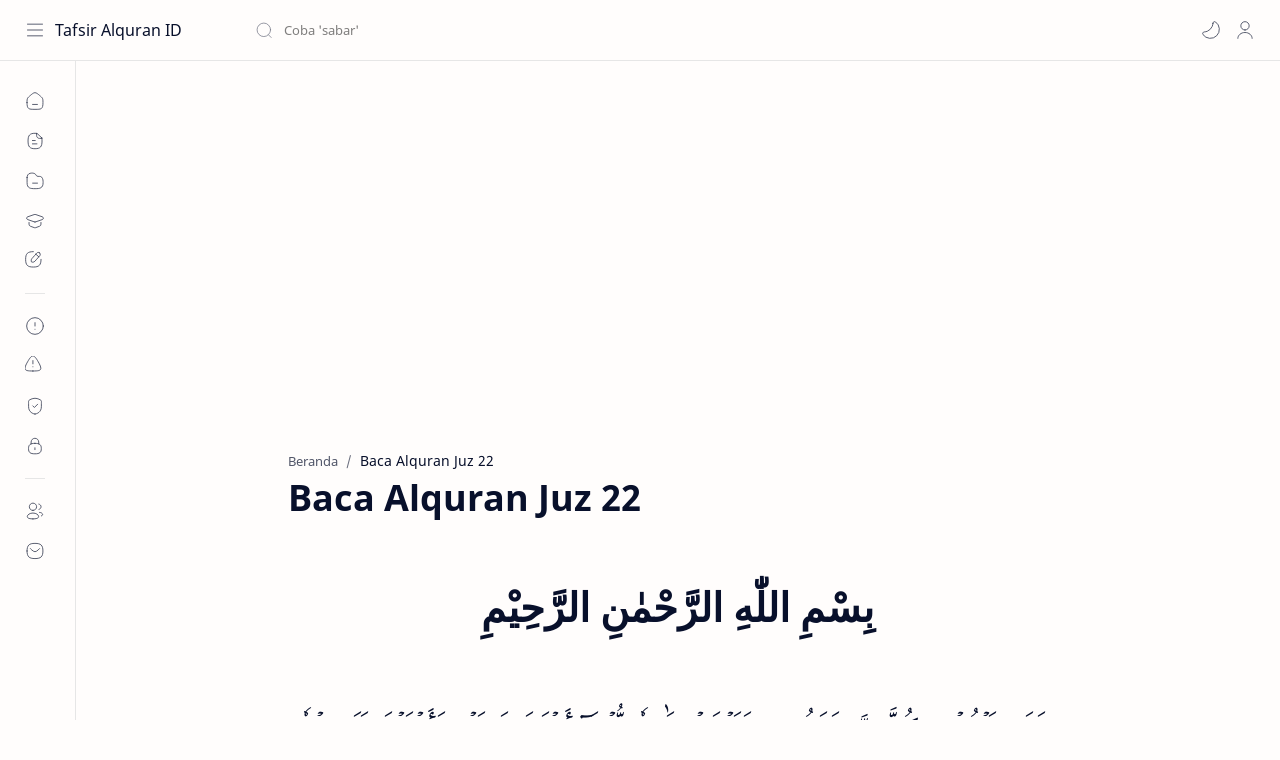

--- FILE ---
content_type: text/html; charset=UTF-8
request_url: https://tafsir.niadi.net/2022/03/alquran-juz-22.html
body_size: 72214
content:
<!DOCTYPE html>
<html dir='ltr' lang='id' xml:lang='id'>
<!--[ <head> Open ]-->
  <head>
  
<!--[ SingleItem title ]-->
<title>Baca Alquran Juz 22 - Tafsir Alquran ID</title>
<!--[ Meta for browser ]-->
<meta charset='UTF-8'/>
<meta content='width=device-width, initial-scale=1, user-scalable=1, minimum-scale=1, maximum-scale=5' name='viewport'/>
<meta content='IE=edge' http-equiv='X-UA-Compatible'/>
<meta content='max-image-preview:large' name='robots'/>
<meta content='Indonesia' name='geo.placename'/>
<meta content='Niadi Media' name='Author'/>
<meta content='general' name='rating'/>
<meta content='id' name='geo.country'/>
<meta content='8345' http-equiv='refresh'/>
<link href='https://www.niadi.net' rel='publisher'/>
<link href='https://tafsir.niadi.net' rel='author'/>
<link href='https://www.niadi.net' rel='me'/>
<link href='//tafsir.niadi.net' rel='preconnect'/>
<link href='//tafsir.niadi.net' rel='prerender'/>
<link href='//tafsir.niadi.net' rel='dns-prefetch'/>
<link href='//cse.google.com' rel='dns-prefetch'/>
<link href='//docs.google.com' rel='dns-prefetch'/>
<link href='//drive.google.com' rel='dns-prefetch'/>
<link href='//fonts.googleapis.com' rel='dns-prefetch'/>
<link href='//fonts.gstatic.com' rel='dns-prefetch'/>
<link href='//www.youtube.com' rel='dns-prefetch'/>
<link href='//img.youtube.com' rel='dns-prefetch'/>
<link href='//www.googletagmanager.com' rel='dns-prefetch'/>
<link href='//resources.blogblog.com' rel='dns-prefetch'/>
<link href='//www.blogger.com' rel='dns-prefetch'/>
<link href='//1.bp.blogspot.com' rel='dns-prefetch'/>
<link href='//2.bp.blogspot.com' rel='dns-prefetch'/>
<link href='//3.bp.blogspot.com' rel='dns-prefetch'/>
<link href='//4.bp.blogspot.com' rel='dns-prefetch'/>
<link href='//blogger.googleusercontent.com' rel='dns-prefetch'/>
<link href='//ia601804.us.archive.org' rel='dns-prefetch'/>
<link href='//tafsir.niadi.net/' hreflang='id' rel='alternate'/>
<link href='//tafsir.niadi.net/' hreflang='x-default' rel='alternate'/>
<link href='//tafsir.niadi.net/favicon.ico' rel='icon' type='image/x-icon'/>
<link as='image' href='//tafsir.niadi.net/favicon.ico' rel='preload'/>
<link as='image' href='https://blogger.googleusercontent.com/img/b/R29vZ2xl/AVvXsEiZrJIYN3OSGWVYzzl4CXj0rFTzJdKNKQR7f2OjV1cpW1kSgoQQ3c8fHJXKl_TWcn7_dWX54NK7tU8obc_nYpwrlHTmuGhg68Z9WVc_qFUv741s8tPRxgZ_-EMGxOeAE_qXBvb2bsIDqAm2/s0/header-tafsir-niadinet.png' rel='preload'/>
<link as='image' href='https://blogger.googleusercontent.com/img/b/R29vZ2xl/AVvXsEiSb81g-dslu6xvwxSQJaae4EjlH8LXb0uhKO2dy6NxsdvIwTQHR0riVGNh3ofDBy4xZcH3lKlwlA-h1LgMT6KmBpTlzr7LBCaD49aUjTzFBNLvJT6qTKDkTbwcasfQIjYHaDJJrNqDuG03/s0/tafsir-niadinet-no-images.png' rel='preload'/>
<!-- Link Canonical -->
<link href='https://tafsir.niadi.net/2022/03/alquran-juz-22.html' rel='canonical'/>
<!--[ Browser data, description and keyword ]-->
<meta content='Baca online Alquran Juz 22, Surah Al-Ahzab ayat 31–73, Saba ayat 1–54, Fatir ayat 1–45, Yasin ayat 1–27. Website Alquran online cepat, dan ringan' name='description'/>
<meta content='Tafsir Alquran ID, Baca Alquran Juz 22, Baca Alquran Online, Text Arab, Latin, Terjemah Bahasa Indonesia, Tafsir Jalalain Online, cepat dibuka, hemat kuota' name='keywords'/>
<link href='https://blogger.googleusercontent.com/img/b/R29vZ2xl/AVvXsEih52ORHuW-lKNWxBM8ORlmXn5AfSreELgnYT50Fwdr0mUgiZ7mUQS7fucu2uxPZ93AUESW0b7ckO-9kBz5oLdtBP4JENHLw2XrKLaYnhclVp6edrPGUPP5ZkWDIcaTgF10aSYmGI1OU9_MEu9gFQzWnO8Is9L2Kwnby-Hr9yOpsh-t31F7RiBmSHFIlA/w0/tafsir.niadi.net_alquran-juz-22.png' rel='image_src'/>
<!--[ Generator and rrs ]-->
<meta content='blogger' name='generator'/>
<link href='https://tafsir.niadi.net/feeds/posts/default' rel='alternate' title='Tafsir Alquran ID Â» Atom' type='application/atom+xml'/>
<link href='https://tafsir.niadi.net/feeds/posts/default?alt=rss' rel='alternate' title='Tafsir Alquran ID Â» Feed' type='application/rss+xml'/>
<link href='https://tafsir.niadi.net/feeds/comments/default?alt=rss' rel='alternate' title='Tafsir Alquran ID Â» Comments Feed' type='application/rss+xml'/>
<!--[ Theme Color ]-->
<meta content='#007acc' name='theme-color'/>
<meta content='#007acc' name='msapplication-navbutton-color'/>
<meta content='#007acc' name='apple-mobile-web-app-status-bar-style'/>
<meta content='true' name='apple-mobile-web-app-capable'/>
<!--[ Favicon ]-->
<link href='https://tafsir.niadi.net/favicon.ico' rel='apple-touch-icon' sizes='120x120'/>
<link href='https://tafsir.niadi.net/favicon.ico' rel='apple-touch-icon' sizes='152x152'/>
<link href='https://tafsir.niadi.net/favicon.ico' rel='icon' type='image/x-icon'/>
<link href='https://tafsir.niadi.net/favicon.ico' rel='shortcut icon' type='image/x-icon'/>
<!--[ Open graph ]-->
<meta content='Baca Alquran Juz 22' property='og:title'/>
<meta content='https://tafsir.niadi.net/2022/03/alquran-juz-22.html' property='og:url'/>
<meta content='Tafsir Alquran ID' property='og:site_name'/>
<meta content='article' property='og:type'/>
<meta content='Baca online Alquran Juz 22, Surah Al-Ahzab ayat 31–73, Saba ayat 1–54, Fatir ayat 1–45, Yasin ayat 1–27. Website Alquran online cepat, dan ringan' property='og:description'/>
<meta content='Baca Alquran Juz 22' property='og:image:alt'/>
<meta content='https://blogger.googleusercontent.com/img/b/R29vZ2xl/AVvXsEih52ORHuW-lKNWxBM8ORlmXn5AfSreELgnYT50Fwdr0mUgiZ7mUQS7fucu2uxPZ93AUESW0b7ckO-9kBz5oLdtBP4JENHLw2XrKLaYnhclVp6edrPGUPP5ZkWDIcaTgF10aSYmGI1OU9_MEu9gFQzWnO8Is9L2Kwnby-Hr9yOpsh-t31F7RiBmSHFIlA/w0/tafsir.niadi.net_alquran-juz-22.png' property='og:image'/>
<!--[ Twitter Card ]-->
<meta content='Baca Alquran Juz 22' name='twitter:title'/>
<meta content='https://tafsir.niadi.net/2022/03/alquran-juz-22.html' name='twitter:url'/>
<meta content='Baca online Alquran Juz 22, Surah Al-Ahzab ayat 31–73, Saba ayat 1–54, Fatir ayat 1–45, Yasin ayat 1–27. Website Alquran online cepat, dan ringan' name='twitter:description'/>
<meta content='summary_large_image' name='twitter:card'/>
<meta content='Baca Alquran Juz 22' name='twitter:image:alt'/>
<meta content='https://blogger.googleusercontent.com/img/b/R29vZ2xl/AVvXsEih52ORHuW-lKNWxBM8ORlmXn5AfSreELgnYT50Fwdr0mUgiZ7mUQS7fucu2uxPZ93AUESW0b7ckO-9kBz5oLdtBP4JENHLw2XrKLaYnhclVp6edrPGUPP5ZkWDIcaTgF10aSYmGI1OU9_MEu9gFQzWnO8Is9L2Kwnby-Hr9yOpsh-t31F7RiBmSHFIlA/w0/tafsir.niadi.net_alquran-juz-22.png' name='twitter:image:src'/>
<!-- Sife Verification -->
<meta content='58ghgz7zUkM_32kP5xSHG3dYLqdyEcWATXHA0JsWZ24' name='google-site-verification'/>
<meta content='C6DFFCCF62E4BE7F239616B760F988F4' name='msvalidate.01'/>
<meta content='040140647f7ba127' name='yandex-verification'/>
<!--[ CSS stylesheet ]-->
  <style><!-- /* <style id='page-skin-1' type='text/css'><!--
/* Variable color */
:root{
--headC: #08102b ;
--bodyC: #08102b ;
--bodyCa: #767676 ;
--bodyB: #fffdfc ;
--linkC: #0b57cf ;
--linkB: #0b57cf ;
--iconC: #08102b ;
--iconCa: #08102b ;
--iconCs: #767676 ;
--headerC: #08102b ;
--headerT: 16px ;
--headerW: 400 ; /* write 400(normal) or 700(bold) */
--headerB: #fffdfc ;
--headerL: 1px ;
--headerI: #08102b ;
--headerH: 60px ;
--headerHi: -60px ;
--headerHm: 60px ;
--notifH: 53px ;
--notifU: #e8f0fe ;
--notifC: #3c4043 ;
--notifL: #0b57cf ;
--contentB: #fffdfc ;
--contentL: #e6e6e6 ;
--contentW: 1280px ;
--sideW: 300px ;
--transB: rgba(0,0,0,.05);
--pageW: 780px ;
--postW: 780px ;
--postT: 36px ;
--postF: 16px ;
--postTm: 28px ;
--postFm: 15px ;
--widgetT: 15px ;
--widgetTw: 400 ; /* write 400(normal) or 700(bold) */
--widgetTa: 25px ;
--widgetTac: #989b9f;
--navW: 230px ;
--navT: #08102b ;
--navI: #08102b ;
--navB: #fffdfc ;
--navL: 1px ;
--srchI: #08102b ;
--srchB: #fffdfc ;
--mobT: #08102b ;
--mobHv: #f1f1f0 ;
--mobB: #fffdfc ;
--mobL: 0px ;
--mobBr: 12px ;
--fotT: #08102b ;
--fotB: #fffdfc ;
--fotL: 1px ;
--fontH: 'Noto Sans', sans-serif ;
--fontB: 'Noto Sans', sans-serif ;
--fontBa: 'Noto Sans', sans-serif ;
--fontC: 'Fira Mono', monospace ;
--fontNa: 'Noto Naskh Arabic', serif ;
--fontN: 'AHF Regular', serif ;
--fontX: 'AHF Bold', serif ;
--fontAm: 'Amiri', serif ;
--trans-1: all .1s ease ;
--trans-2: all .2s ease ;
--trans-4: all .4s ease ;
--synxBg: #f6f6f6 ;
--synxC: #2f3337 ;
--synxOrange: #b75501 ;
--synxBlue: #015692 ;
--synxGreen: #54790d ;
--synxRed: #f15a5a ;
--synxGray: #656e77 ;
--darkT: #fffdfc ;
--darkTa: #989b9f ;
--darkU: #007acc ;
--darkB: #1e1e1e ;
--darkBa: #2d2d30 ;
--darkBs: #252526 ;
}

--></style>
<style>/*<![CDATA[*/
/* Font Body and Heading */ @font-face{font-family: 'Noto Sans';font-style: italic;font-weight: 400;font-display: swap;src: url(https://fonts.gstatic.com/s/notosans/v11/o-0OIpQlx3QUlC5A4PNr4ARMQ_m87A.woff2) format('woff2'), url(https://fonts.gstatic.com/s/notosans/v11/o-0OIpQlx3QUlC5A4PNr4DRG.woff) format('woff')} @font-face{font-family: 'Noto Sans';font-style: italic;font-weight: 700;font-display: swap;src: url(https://fonts.gstatic.com/s/notosans/v11/o-0TIpQlx3QUlC5A4PNr4Az5ZuyDzW0.woff2) format('woff2'), url(https://fonts.gstatic.com/s/notosans/v11/o-0TIpQlx3QUlC5A4PNr4Az5ZtyH.woff) format('woff')} @font-face{font-family: 'Noto Sans';font-style: normal;font-weight: 400;font-display: swap;src: url(https://fonts.gstatic.com/s/notosans/v11/o-0IIpQlx3QUlC5A4PNr5TRA.woff2) format('woff2'), url(https://fonts.gstatic.com/s/notosans/v11/o-0IIpQlx3QUlC5A4PNb4Q.woff) format('woff')} @font-face{font-family: 'Noto Sans';font-style: normal;font-weight: 700;font-display: swap;src: url(https://fonts.gstatic.com/s/notosans/v11/o-0NIpQlx3QUlC5A4PNjXhFVZNyB.woff2) format('woff2'), url(https://fonts.gstatic.com/s/notosans/v11/o-0NIpQlx3QUlC5A4PNjXhFlYA.woff) format('woff')}

/* Source Code Font */ @font-face {font-family: 'Fira Mono';font-style: normal;font-weight: 400;font-display: swap;src: local('Fira Mono Regular'), local('FiraMono-Regular'), url(https://fonts.gstatic.com/s/firamono/v9/N0bX2SlFPv1weGeLZDtQIg.woff) format('woff'), url(https://fonts.gstatic.com/s/firamono/v9/N0bX2SlFPv1weGeLZDtgJv7S.woff2) format('woff2')} @font-face {font-family: 'AHF Regular';font-style: normal;font-weight: 400;font-display: swap;src: url('https://cdn.statically.io/gh/niadi/fonts/main/niadinet-taha.woff') format("woff")} @font-face {font-family: 'AHF Bold';font-style: normal;font-weight: 600;font-display: swap;src: url('https://cdn.statically.io/gh/niadi/fonts/main/niadinet-tahab.OTF') format('opentype')} @font-face {font-family: 'Amiri';font-style: normal;font-weight: 400;src: url(https://fonts.gstatic.com/s/amiri/v23/J7aRnpd8CGxBHpUrtLMA7w.woff2) format('woff2');  unicode-range: U+0600-06FF, U+200C-200E, U+2010-2011, U+204F, U+2E41, U+FB50-FDFF, U+FE80-FEFC;}@font-face {font-family: 'Amiri';font-style: normal;font-weight: 400;src: url(https://fonts.gstatic.com/s/amiri/v23/J7aRnpd8CGxBHpUgtLMA7w.woff2) format('woff2');unicode-range: U+0100-024F, U+0259, U+1E00-1EFF, U+2020, U+20A0-20AB, U+20AD-20CF, U+2113, U+2C60-2C7F, U+A720-A7FF;}@font-face {font-family: 'Amiri';font-style: normal;font-weight: 400;src: url(https://fonts.gstatic.com/s/amiri/v23/J7aRnpd8CGxBHpUutLM.woff2) format('woff2');unicode-range: U+0000-00FF, U+0131, U+0152-0153, U+02BB-02BC, U+02C6, U+02DA, U+02DC, U+2000-206F, U+2074, U+20AC, U+2122, U+2191, U+2193, U+2212, U+2215, U+FEFF, U+FFFD;}@font-face {font-family: 'Amiri';font-style: normal;font-weight: 700;src: url(https://fonts.gstatic.com/s/amiri/v23/J7acnpd8CGxBHp2VkaY6zp5yGw.woff2) format('woff2');unicode-range: U+0600-06FF, U+200C-200E, U+2010-2011, U+204F, U+2E41, U+FB50-FDFF, U+FE80-FEFC;}@font-face {font-family: 'Amiri';font-style: normal;font-weight: 700;src: url(https://fonts.gstatic.com/s/amiri/v23/J7acnpd8CGxBHp2VkaYxzp5yGw.woff2) format('woff2');unicode-range: U+0100-024F, U+0259, U+1E00-1EFF, U+2020, U+20A0-20AB, U+20AD-20CF, U+2113, U+2C60-2C7F, U+A720-A7FF;}@font-face {font-family: 'Amiri';font-style: normal;font-weight: 700;src: url(https://fonts.gstatic.com/s/amiri/v23/J7acnpd8CGxBHp2VkaY_zp4.woff2) format('woff2');unicode-range: U+0000-00FF, U+0131, U+0152-0153, U+02BB-02BC, U+02C6, U+02DA, U+02DC, U+2000-206F, U+2074, U+20AC, U+2122, U+2191, U+2193, U+2212, U+2215, U+FEFF, U+FFFD;}

/* Font Arab */ @font-face {font-family: 'Noto Naskh Arabic';font-style: normal;font-weight: 400;src: url(https://fonts.gstatic.com/s/notonaskharabic/v16/RrQKbpV-9Dd1b1OAGA6M9PkyDuVBeN2DHV0.woff2) format('woff2'); unicode-range: U+0600-06FF, U+200C-200E, U+2010-2011, U+204F, U+2E41, U+FB50-FDFF, U+FE80-FEFC, U+0000-00FF, U+0131, U+0152-0153, U+02BB-02BC, U+02C6, U+02DA, U+02DC, U+2000-206F, U+2074, U+20AC, U+2122, U+2191, U+2193, U+2212, U+2215, U+FEFF, U+FFFD;} @font-face {font-family: 'Noto Naskh Arabic';font-style: normal;font-weight: 500;src: url(https://fonts.gstatic.com/s/notonaskharabic/v16/RrQKbpV-9Dd1b1OAGA6M9PkyDuVBeN2DHV0.woff2) format('woff2'); unicode-range: U+0600-06FF, U+200C-200E, U+2010-2011, U+204F, U+2E41, U+FB50-FDFF, U+FE80-FEFC, U+0000-00FF, U+0131, U+0152-0153, U+02BB-02BC, U+02C6, U+02DA, U+02DC, U+2000-206F, U+2074, U+20AC, U+2122, U+2191, U+2193, U+2212, U+2215, U+FEFF, U+FFFD;} @font-face {font-family: 'Noto Naskh Arabic';font-style: normal;font-weight: 600;src: url(https://fonts.gstatic.com/s/notonaskharabic/v16/RrQKbpV-9Dd1b1OAGA6M9PkyDuVBeN2DHV0.woff2) format('woff2'); unicode-range: U+0600-06FF, U+200C-200E, U+2010-2011, U+204F, U+2E41, U+FB50-FDFF, U+FE80-FEFC, U+0000-00FF, U+0131, U+0152-0153, U+02BB-02BC, U+02C6, U+02DA, U+02DC, U+2000-206F, U+2074, U+20AC, U+2122, U+2191, U+2193, U+2212, U+2215, U+FEFF, U+FFFD;} @font-face {font-family: 'Noto Naskh Arabic';font-style: normal;font-weight: 700;src: url(https://fonts.gstatic.com/s/notonaskharabic/v16/RrQKbpV-9Dd1b1OAGA6M9PkyDuVBeN2DHV0.woff2) format('woff2'); unicode-range: U+0600-06FF, U+200C-200E, U+2010-2011, U+204F, U+2E41, U+FB50-FDFF, U+FE80-FEFC, U+0000-00FF, U+0131, U+0152-0153, U+02BB-02BC, U+02C6, U+02DA, U+02DC, U+2000-206F, U+2074, U+20AC, U+2122, U+2191, U+2193, U+2212, U+2215, U+FEFF, U+FFFD;}

/* Standar CSS */ ::selection{color:#fff;background:var(--linkC)} *, ::after, ::before{-webkit-box-sizing:border-box;box-sizing:border-box} h1, h2, h3, h4, h5, h6{margin:0;font-weight:700;font-family:var(--fontH);color:var(--headC)} h1{font-size:1.9rem} h2{font-size:1.7rem} h3{font-size:1.5rem} h4{font-size:1.4rem} h5{font-size:1.3rem} h6{font-size:1.2rem} a{color:var(--linkC);text-decoration:none} a:hover{opacity:.9;transition:opacity .1s} table{border-spacing:0} iframe{max-width:100%;border:0;margin-left:auto;margin-right:auto} input, button, select, textarea{font:inherit;font-size:100%;color:inherit;line-height:normal} input::placeholder{color:rgba(0,0,0,.5)} img{display:block;position:relative;max-width:100%;height:auto} svg{width:18px;height:18px;fill:var(--iconC)} svg.line, svg .line{fill:none!important;stroke:var(--iconC);stroke-linecap:round;stroke-linejoin:round; stroke-width:1} svg.c-1{fill:var(--iconCa)} svg.c-2{fill:var(--iconCs); opacity:.4} .hidden{display:none} .invisible{visibility:hidden} .clear{width:100%;display:block;margin:0;padding:0;float:none;clear:both} .fCls{display:block;position:fixed;top:0;left:0;right:0;bottom:0;z-index:1;transition:var(--trans-1);background:transparent;opacity:0;visibility:hidden} .free::after, .new::after{display:inline-block;content:'Free!';color:var(--linkC);font-size:12px;font-weight:400;margin:0 5px} .new::after{content:'New!'}

/* Main Element */ html{scroll-behavior:smooth;overflow-x:hidden} body{position:relative;margin:0;padding:0!important;width:100%;font-family:var(--fontB);font-size:14px;color:var(--bodyC);background:var(--bodyB);-webkit-font-smoothing: antialiased;} .secIn{margin:0 auto;padding-left:20px;padding-right:20px;max-width:var(--contentW)} /* Notif Section */ .ntfC{display:flex;align-items:center;position:relative;min-height:var(--notifH); background:var(--notifU);color:var(--notifC); padding:10px 25px; font-size:13px; transition:var(--trans-1);overflow:hidden} .ntfC .secIn{width:100%; position:relative} .ntfC .c{display:flex;align-items:center} .ntfT{width:100%; padding-right: 15px; text-align:center} .ntfT a{color:var(--notifL); font-weight:700} .ntfI:checked ~ .ntfC{height:0;min-height:0; padding:0; opacity:0;visibility:hidden} .ntfA{display:inline-flex;align-items:center;justify-content:center;text-align:initial} .ntfA >a{flex-shrink:0;white-space:nowrap;display:inline-block; margin:0 10px;padding:8px 12px;border-radius:3px; background:var(--notifL);color:#fffdfc; font-size:12px;font-weight:400; box-shadow:0 10px 8px -8px rgb(0 0 0 / 12%);text-decoration:none} /* Fixed/Pop-up Element */ .fixL{display:flex;align-items:center;position:fixed;left:0;right:0;bottom:0;margin-bottom:-100%;z-index:20;transition:var(--trans-1);width:100%;height:100%;opacity:0;visibility:hidden} .fixLi, .fixL .cmBri{width:100%;max-width:680px;max-height:calc(100% - 60px);border-radius:12px;transition:inherit;z-index:3;display:flex;overflow:hidden;position:relative;margin:0 auto;box-shadow:0 5px 30px 0 rgba(0,0,0,.05)} .fixLs{padding:60px 20px 20px;overflow-y:scroll;overflow-x:hidden;width:100%;background:var(--contentB)} .fixH, .mnH{display:flex;background:inherit;position:absolute;top:0;left:0;right:0;padding:0 10px;z-index:2} .fixH .cl{padding:0 10px;display:flex;align-items:center;justify-content:flex-end;position:relative;flex-shrink:0;min-width:40px} .fixH .c::after, .ntfC .c::after, .mnH .c::before{content:'\2715';line-height:18px;font-size:14px} .fixT::before{content:attr(data-text);flex-grow:1;padding:16px 10px;font-size:90%;opacity:.7} .fixT .c::before, .mnH .c::after{content:attr(aria-label);font-size:11px;margin:0 8px;opacity:.6} .fixi:checked ~ .fixL, #comment:target .fixL{margin-bottom:0;opacity:1;visibility:visible} .fixi:checked ~ .fixL .fCls, #comment:target .fixL .fCls, .BlogSearch input:focus ~ .fCls{opacity:1;visibility:visible;background:rgba(0,0,0,.2); -webkit-backdrop-filter:saturate(180%) blur(10px); backdrop-filter:saturate(180%) blur(10px)} .shBri{max-width:520px} /* display:flex */ .headI, .bIc{display:flex;align-items:center}

/* Header Section */ header{width:100%;z-index:10; position:-webkit-sticky;position:sticky;top:0; border-bottom:var(--headerL) solid var(--contentL)} header a{display:block;color:inherit} header svg{width:20px;height:20px;fill:var(--headerI); opacity:.8} header svg.line{fill:none;stroke:var(--headerI)} .headCn{position:relative;height:var(--headerH);color:var(--headerC);background:var(--headerB); display:flex} .headL{display:flex;align-items:center;width: var(--navW) ; /* change var(--navW) to increase header title width */ padding:0 0 0 20px; transition:var(--trans-1)} .headL .headIc{flex:0 0 30px} .headL .headN{width:calc(100% - 30px); padding:0 0 0 5px} .headR{padding:0 25px; flex-grow:1; transition:var(--trans-1)} .headI .headP{display:flex;justify-content:flex-end;position:relative} .headI .headS{} .headI{height:100%; justify-content:space-between; position:relative;width:calc(100% + 15px);left:-7.5px;right:-7.5px} .headI >*{margin:0 7.5px} .headIc{font-size:11px;display:flex;list-style:none;margin:0;padding:0} .headIc >*{position:relative} .headIc svg{z-index:1} .headIc .isSrh{display:none} ul.headIc{position:relative;width:calc(100% + 14px);left:-7px;right:-7px;justify-content:flex-end} ul.headIc li{margin:0 2px} .Header{background-repeat:no-repeat;background-size:100%;background-position:center} .Header img{max-width:160px;max-height:45px} .Header .headH{display:block;color:inherit;font-size:var(--headerT); font-weight:var(--headerW)} .Header .headTtl{overflow:hidden;white-space:nowrap;text-overflow:ellipsis; display:block} /* Icon */ .tIc{width:30px;height:30px;justify-content:center} .tIc::after{content:'';background:var(--transB);border-radius:12px;position:absolute;left:0;right:0;top:0;bottom:0;transition:var(--trans-1);opacity:0;visibility:hidden} .tIc:hover::after{opacity:1;visibility:visible;transform:scale(1.3,1.3)} .tDL .d2, .drK .tDL .d1{display:none} /* mainIn Section */ .blogCont{flex-grow:1;padding:20px 0 0;position:relative;transition:var(--trans-1)} .blogCont .section:not(.no-items), .blogCont .widget:not(:first-child){margin-top:40px} .blogCont .section:first-child, .blogCont footer .widget:not(:first-child), .blogCont .section.mobMn{margin-top:0} .blogAd .section:not(.no-items){margin-bottom:40px} .blogM{flex-wrap:wrap;justify-content:center;padding-bottom:40px} .sidebar{max-width:500px;margin:50px auto 0} .sideSticky{position:-webkit-sticky;position:sticky;top:calc(var(--headerH) + 10px)} .onPs .blogM .mainbar{max-width:var(--postW)} .onPg .blogM .mainbar{max-width:var(--pageW)}

/* mainNav */ .mnBrs{background:var(--contentB)} .mnBr a{color:inherit} .mnBr ul{list-style:none;margin:0;padding:0} .mnMob{align-self:flex-end;position:absolute;left:0;right:0;bottom:0;background:inherit;padding:15px 20px 20px;z-index:1} .mnMob .mSoc{display:flex;position:relative;width:calc(100% + 14px);left:-7px;right:-7px;margin-top:5px} .mnMob:not(.no-items) + .mnMen{padding-bottom:100px} .mnMen{padding:20px 15px} .mMenu{margin-bottom:10px} .mMenu >*{display:inline} .mMenu >*:not(:last-child)::after{content:'\00B7';font-size:90%;opacity:.6} .mMenu a:hover{text-decoration:underline} .mSoc >*{position:relative} .mSoc svg{z-index:1} .mSoc svg, .mnMn svg{width:20px;height:20px;opacity:.8} .mSoc span, .mMenu span{opacity:.7} .mNav{display:none;position:relative;max-width:30px} .mNav svg{height:18px;opacity:.7;z-index:1} .mnMn >li{position:relative} .mnMn >li.br::after{content:'';display:block;border-bottom:1px solid var(--contentL);margin:12px 5px} .mnMn li:not(.mr) .a:hover, .mnMn ul li >*:hover{background:var(--transB)} .mnMn li:not(.mr) .a:hover, .mnMn ul li a:hover{color:var(--linkC)} .mnMn li:not(.mr) ul{padding-left:30px} .mnMn li ul{display:none;opacity:0;visibility:hidden} .mnMn ul li >*, .mnMn .a{display:flex;align-items:center;padding:10px 5px;position:relative;width:calc(100% + 10px);left:-5px;right:-5px;border-radius:8px;transition:var(--trans-1)} .mnMn ul li >*{padding:10px} .mnMn .a >*{margin:0 5px} .mnMn .a:hover svg:not(.d){fill:var(--linkC)} .mnMn .a:hover svg.line:not(.d){fill:none;stroke:var(--linkC)} .mnMn .n, .mnMn ul li >*{display:block;white-space:nowrap;overflow:hidden;text-overflow:ellipsis;flex:1 0 calc(100% - 64px)} .mnMn svg{flex-shrink:0} .mnMn svg.d{width:14px;height:14px} .mnMn .drp.mr .a{font-size:13px;padding-bottom:0;opacity:.7} .mnMn .drp.mr svg.d{display:none} .mnMn .drpI:checked ~ .a svg.d{transform:rotate(180deg)} .mnMn .drpI:checked ~ ul{display:block;opacity:1;visibility:visible} /* Mobile Menu */ .mobMn{position:fixed;left:0;right:0;bottom:0; border-top:1px solid var(--mobL);border-radius:var(--mobBr) var(--mobBr) 0 0;background:var(--mobB);color:var(--mobT);padding:0 20px;box-shadow:0 -10px 25px -5px rgba(0,0,0,.1);z-index:2;font-size:12px} .mobMn svg.line{stroke:var(--mobT);opacity:.8} .mobMn ul{height:55px;display:flex;align-items:center;justify-content:center;list-style:none;margin:0;padding:0} .mobMn li{display:flex;justify-content:center;flex:1 0 20%} .mobMn li >*{display:inline-flex;align-items:center;justify-content:center;min-width:35px;height:35px;border-radius:20px;padding:0 8px;transition:var(--trans-1);color:inherit} .mobMn li svg{margin:0 3px;flex-shrink:0} .mobMn li >*::after{content:attr(data-text);overflow:hidden;white-space:nowrap;text-overflow:ellipsis;max-width:0;margin:0;transition:inherit;opacity:.7} .mobMn li >*:hover::after{max-width:70px;margin:0 3px} .mobMn .nmH{opacity:.7} .mobMn li >*:hover{background:var(--mobHv)} .mobMn li >*:hover svg.line{fill:var(--mobT) !important;opacity:.5} /* Style 2 */ .MN-2 .mobMn{font-size:10px} .mobS .mobMn li >*{flex-direction:column;position:relative} .mobS .mobMn li >*:hover{background:transparent} .MN-2 .mobMn li >*::after{max-width:none} /* Style 3 */ .MN-3 .mobMn li >*::after{content:'';width:4px;height:4px;border-radius:50%;position:absolute;bottom:-2px;opacity:0} .MN-3 .mobMn li >*:hover::after{background:var(--linkB);opacity:.7} .MN-3 .mobMn li >*:hover svg.line{stroke:var(--linkB);fill:var(--linkB) !important;opacity:.7} /* Footer */ footer{font-size:97%;line-height:1.8em; padding:30px 0; border-top:var(--fotL) solid var(--contentL); color:var(--fotT); background:var(--fotB)} .cdtIn{display:flex;align-items:baseline;justify-content:space-between; position:relative;width:calc(100% + 20px);left:-10px;right:-10px} .cdtIn >*{margin:0 10px} .cdtIn .HTML{overflow:hidden;white-space:nowrap;text-overflow:ellipsis} .footCdt{display:inline-flex} .footCdt .creator{opacity:0} .tTop svg{width:20px;height:20px;stroke:var(--fotT)} .toTop{display:flex;align-items:center; white-space:nowrap} .toTop::before{content:attr(data-text); opacity:.7;margin:0 5px} .toTopF{display:flex;align-items:center;justify-content:center;width:45px;height:45px;border-radius:50%;background:var(--linkB);position:fixed;bottom:20px;right:20px} .toTopF svg{stroke:#fffdfc;stroke-width:2}

/* Article Section */ .onIndx .blogPts, .itemFt .itm{display:flex;flex-wrap:wrap;align-items:center;position:relative; width:calc(100% + 20px);left:-10px;right:-10px} .onIndx .blogPts >*, .itemFt .itm >*{flex:0 0 calc(50% - 20px);width:calc(50% - 20px); margin-bottom:0;margin-left:10px;margin-right:10px} .onIndx .blogPts >*{margin-bottom:40px; padding-bottom:35px;position:relative} .onIndx .blogPts .pTag{padding-bottom:0} .onIndx .pTag .pInf{display:none} .onIndx .blogPts .pInf{position:absolute;bottom:0;left:0;right:0} .onIndx .blogPts{align-items:stretch} .onIndx .blogPts.mty{display:block;width:100%;left:0;right:0} .onIndx .blogPts.mty .noPosts{width:100%;margin:0} .onIndx .blogPts div.ntry{padding-bottom:0;flex:0 0 calc(100% - 20px)} .blogPts .ntry.noAd .widget, .Blog ~ .HTML{display:none} /* Blog title */ .blogTtl{font-size:14px; margin:0 0 30px;width:calc(100% + 16px);display:flex;justify-content:space-between;position:relative;left:-8px;right:-8px} .blogTtl .t, .blogTtl.hm .title{margin:0 8px;flex-grow:1} .blogTtl .t span{font-weight:400;font-size:90%; opacity:.7} .blogTtl .t span::before{content:attr(data-text)} .blogTtl .t span::after{content:''; margin:0 4px} .blogTtl .t span.hm::after{content:'/'; margin:0 8px} /* Thumbnail */ .pThmb{flex:0 0 calc(50% - 12.5px);overflow:hidden;position:relative;border-radius:3px; margin-bottom:20px; background:var(--transB)} .pThmb .thmb{display:block;position:relative;padding-top:52.335%; color:inherit; transition:var(--trans-1)} .pThmb .thmb amp-img{position:absolute;top:50%;left:50%;min-width:100%;min-height:100%;max-height:108%;text-align:center;transform:translate(-50%, -50%)} .pThmb div.thmb span::before{content:attr(data-text); opacity:.7; white-space:nowrap} .pThmb:not(.nul)::before{position:absolute;top:0;right:0;bottom:0;left:0; transform:translateX(-100%); background-image:linear-gradient(90deg, rgba(255,255,255,0) 0, rgba(255,255,255,.3) 20%, rgba(255,255,255,.6) 60%, rgba(255,255,255, 0)); animation:shimmer 2s infinite;content:''} .pThmb.iyt:not(.nul) .thmb::after{content:'';position:absolute;top:0;left:0;right:0;bottom:0; background:rgba(0,0,0,.4) url("data:image/svg+xml,<svg xmlns='http://www.w3.org/2000/svg' viewBox='0 0 24 24' fill='none' stroke='%23fff' stroke-width='1.5' stroke-linecap='round' stroke-linejoin='round'><path d='M4 11.9999V8.43989C4 4.01989 7.13 2.2099 10.96 4.4199L14.05 6.1999L17.14 7.9799C20.97 10.1899 20.97 13.8099 17.14 16.0199L14.05 17.7999L10.96 19.5799C7.13 21.7899 4 19.9799 4 15.5599V11.9999Z'/></svg>") center / 35px no-repeat; opacity:0;transition:var(--trans-1)} .pThmb.iyt:not(.nul):hover .thmb::after{opacity:1} /* Sponsored */ .iFxd{display:flex;justify-content:flex-end;position:absolute;top:0;left:0;right:0;padding:10px 6px;font-size:13px;line-height:16px} .iFxd >*{display:flex;align-items:center;margin:0 5px;padding:5px 2.5px;border-radius:8px;background:var(--contentB);color:inherit;box-shadow:0 8px 25px 0 rgba(0,0,0,.1)} .iFxd >* svg{width:16px;height:16px;stroke-width:1.5;margin:0 2.5px;opacity:.7} .iFxd .cmnt{padding:5px;color:var(--bodyC)} .iFxd .cmnt::after{content:attr(data-text);margin:0 2.5px;opacity:.7} .drK .iFxd >* svg.line{stroke:var(--iconC)} /* Label */ .pLbls::before, .pLbls >*::before{content:attr(data-text)} .pLbls::before{opacity:.7} .pLbls a:hover{text-decoration:underline} .pLbls >*{color:inherit;display:inline} .pLbls >*:not(:last-child)::after{content:'/'} /* Profile Images and Name */ .im{width:35px;height:35px;border-radius:16px; background-color:var(--transB);background-size:100%;background-position:center;background-repeat:no-repeat;display:flex;align-items:center;justify-content:center} .im svg{width:18px;height:18px;opacity:.4} .nm::after{content:attr(data-text)} /* Title and Entry */ .pTtl{font-size:1.1rem;line-height:1.5em} .pTtl.sml{font-size:1rem} .pTtl.itm{font-size:var(--postT);font-family:var(--fontBa);font-weight:900; line-height:1.3em} .pTtl.itm.nSpr{margin-bottom:30px} .aTtl a:hover{color:var(--linkC)} .aTtl a, .pSnpt{color:inherit; display:-webkit-box;-webkit-line-clamp:3;-webkit-box-orient:vertical;overflow:hidden} .pEnt{margin-top:40px; font-size:var(--postF);font-family:var(--fontBa); line-height:1.8em} /* Snippet, Description, Headers and Info */ .pHdr{margin-bottom:8px} .pHdr .pLbls{white-space:nowrap;overflow:hidden;text-overflow:ellipsis; opacity:.8} .pSml{font-size:93%} .pSnpt{-webkit-line-clamp:2;margin:12px 0 0;font-family:var(--fontBa);font-size:14px;line-height:1.5em; opacity:.8} .pSnpt.nTag{color:var(--linkC);opacity:1} .pDesc{font-size:16px;line-height:1.5em;margin:8px 0 25px;opacity:.7;display:none} .pInf{display:flex;align-items:baseline;justify-content:space-between; margin-top:15px} .pInf.nTm{margin:0} .pInf.nSpr .pJmp{opacity:1} .pInf.nSpr .pJmp::before{content:attr(aria-label)} .pInf.ps{justify-content:flex-start;align-items:center; margin-top:25px; position:relative;left:-4px;right:-4px;width:calc(100% + 8px)} .pInf.ps .pTtmp{opacity:1} .pInf.ps .pTtmp::before{content:attr(data-date) ' '} .pInf.ps .pTtmp::after{display:inline} .pInf.ps.nul{display:none} .pInf .pIm{flex-shrink:0; margin:0 4px} .pInf .pNm{flex-grow:1;width:calc(100% - 108px);display:inline-flex;flex-wrap:wrap;align-items:baseline} .pInf .pNm.l{display:none} .pInf .pCm{flex-shrink:0;max-width:24px;margin:0 2px} .pInf .pCm.l{max-width:58px} .pInf .pIc{display:inline-flex;justify-content:flex-end;position:relative;width:calc(100% + 10px);left:-5px;right:-5px} .pInf .pIc >*{display:flex;align-items:center;justify-content:center;width:30px;height:30px;position:relative;margin:0 2px;color:inherit} .pInf .pIc svg{width:20px;height:20px;opacity:.8;z-index:1} .pInf .pIc .cmnt::before{content:attr(data-text);font-size:11px;line-height:18px;padding:0 5px;border-radius:10px;background:#e6e6e6;color:var(--bodyC);position:absolute;top:-5px;right:0;z-index:2} .pInf .pDr{opacity:.7;display:inline-block;margin:0 4px;white-space:nowrap;text-overflow:ellipsis;overflow:hidden;max-width:100%} .pInf .pDr >*:not(:first-child)::before{content:'\00B7';margin:0 5px} .pInf .pIn{display:inline} .pInf .nm{margin:0 4px} .pInf .n .nm::before{content:attr(data-write) ' ';opacity:.7} .pInf .im{width:28px;height:28px} .aTtmp{opacity:.8} .aTtmp, .pJmp{overflow:hidden} .pTtmp::after, .pJmp::before, .iTtmp::before{content:attr(data-text); display:block;line-height:18px; white-space:nowrap;text-overflow:ellipsis;overflow:hidden} .pJmp{display:inline-flex;align-items:center; opacity:0; transition:var(--trans-2)} .pJmp::before{content:attr(aria-label)} .pJmp svg{height:18px;width:18px;stroke:var(--linkC); flex-shrink:0} .ntry:hover .pJmp, .itm:hover .pJmp{opacity:1} /* Product view */ .pTag .pPad{padding:10px 0} .pTag .pPric{font-size:20px;color:var(--linkC);padding-top:20px} .pTag .pPric::before, .pTag .pInfo small{content:attr(data-text);font-size:small;opacity:.8;display:block;line-height:1.5em;color:var(--bodyC)} .pTag .pInfo{font-size:14px;line-height:1.6em} .pTag .pInfo:not(.o){position:relative;width:calc(100% + 20px);left:-10px;right:-10px;display:flex} .pTag .pInfo:not(.o) >*{width:50%;padding:0 10px} .pTag .pMart{margin:10px 0 12px;display:flex;flex-wrap:wrap;line-height:1.6em; position:relative;width:calc(100% + 8px);left:-4px;right:-4px} .pTag .pMart >*{margin:0 4px} .pTag .pMart small{width:calc(100% - 8px);margin-bottom:10px} .pTag .pMart a{display:inline-flex;align-items:center;justify-content:center;width:40px;height:40px;border:1px solid var(--contentL);border-radius:12px;margin-bottom:8px} .pTag .pMart img{width:20px;display:block} /* Blog pager */ .blogPg{display:flex;flex-wrap:wrap;justify-content:space-between; font-size:90%;font-family:var(--fontB);line-height:20px; color:#fffdfc; margin:30px 0 50px; max-width:100%} .blogPg >*{display:flex;align-items:center; padding:10px 13px;margin-bottom:10px; color:inherit;background:var(--linkB); border-radius:3px} .blogPg >* svg{width:18px;height:18px; stroke:var(--darkT); stroke-width:1.5} .blogPg >*::before{content:attr(data-text)} .blogPg .jsLd{margin-left:auto;margin-right:auto} .blogPg .nwLnk::before, .blogPg .jsLd::before{display:none} .blogPg .nwLnk::after, .blogPg .jsLd::after{content:attr(data-text); margin:0 8px} .blogPg .olLnk::before{margin:0 8px} .blogPg .nPst, .blogPg .current{background:var(--contentL); color:var(--bodyCa)} .blogPg .nPst.jsLd svg{fill:var(--darkTa);stroke:var(--darkTa)} .blogPg .nPst svg.line{stroke:var(--darkTa)} /* Breadcrumb */ .brdCmb{margin-bottom:5px;overflow:hidden;text-overflow:ellipsis;white-space:nowrap} .brdCmb a{color:inherit} .brdCmb >*:not(:last-child)::after{content:'/'; margin:0 4px;font-size:90%;opacity:.6} .brdCmb >*{display:inline} .brdCmb .tl::before{content:attr(data-text)} .brdCmb .hm a{font-size:90%;opacity:.7}

/* Article Style */ .pS h1, .pS h2, .pS h3, .pS h4, .pS h5, .pS h6{margin:1.5em 0 18px; font-family:var(--fontBa);font-weight:900; line-height:1.5em} .pS h1:target, .pS h2:target, .pS h3:target, .pS h4:target, .pS h5:target, .pS h6:target{padding-top:var(--headerH);margin-top:0} /* Paragraph */ .pS p{margin:1.7em 0} .pIndent{text-indent:2.5rem} .onItm:not(.Rtl) .dropCap{float:left;margin:4px 8px 0 0; font-size:55px;line-height:45px;opacity:.8} .pS hr{margin:3em 0; border:0} .pS hr::before{content:'\2027 \2027 \2027'; display:block;text-align:center; font-size:24px;letter-spacing:0.6em;text-indent:0.6em;opacity:.8;clear:both} .pRef{display:block;font-size:14px;line-height:1.5em; opacity:.7; word-break:break-word} /* Img and Ad */ .pS img{display:inline-block;border-radius:3px;height:auto !important} .pS img.full{display:block !important; margin-bottom:10px; position:relative; width:100%;max-width:none} .pS .widget, .ps .pAd >*{margin:40px 0} /* Note */ .note{position:relative;padding:16px 20px 16px 50px; background:#e1f5fe;color:#3c4043; font-size:.85rem;font-family:var(--fontB);line-height:1.6em;border-radius:10px;overflow:hidden} .note::before{content:'';width:60px;height:60px;background:#81b4dc;display:block;border-radius:50%;position:absolute;top:-12px;left:-12px;opacity:.1} .note::after{content:'\002A';position:absolute;left:18px;top:16px; font-size:20px; min-width:15px;text-align:center} .note.wr{background:#ffdfdf;color:#48525c} .note.wr::before{background:#e65151} .note.wr::after{content:'\0021'} /* Ext link */ .extL::after{content:''; width:12px;height:12px; display:inline-block;margin:0 5px; background: url("data:image/svg+xml,<svg xmlns='http://www.w3.org/2000/svg' viewBox='0 0 24 24' fill='none' stroke='%23989b9f' stroke-width='2' stroke-linecap='round' stroke-linejoin='round'><path d='M13 11L21.2 2.80005'/><path d='M22 6.8V2H17.2'/><path d='M11 2H9C4 2 2 4 2 9V15C2 20 4 22 9 22H15C20 22 22 20 22 15V13'/></svg>") center / 14px no-repeat} /* Scroll img */ .psImg{display:flex;flex-wrap:wrap;align-items:flex-start;justify-content:center; margin:2em 0; position:relative;left:-7px;right:-7px; width:calc(100% + 14px)} .psImg >*{width:calc(50% - 14px); margin:0 7px 14px; position:relative} .psImg img{display:block} .scImg >*{width:calc(33.3% - 14px); margin:0 7px} .btImg label{position:absolute;top:0;left:0;right:0;bottom:0; border-radius:3px; display:flex;align-items:center;justify-content:center; background:rgba(0,0,0,.6); transition:var(--trans-1); -webkit-backdrop-filter:saturate(180%) blur(10px); backdrop-filter:saturate(180%) blur(10px); color:var(--darkT); font-size:13px;font-family:var(--fontB)} .hdImg .shImg{width:100%;margin:0; left:0;right:0; transition:var(--trans-1); max-height:0;opacity:0;visibility:hidden} .inImg:checked ~ .hdImg .shImg{max-height:1000vh;opacity:1;visibility:visible} .inImg:checked ~ .hdImg .btImg label{opacity:0;visibility:hidden} /* Post related */ .pRelate{margin:40px 0;padding:20px 0; border:1px solid #989b9f;border-left:0;border-right:0; font-size:14px;line-height:1.8em} .pRelate b{font-weight:400; margin:0;opacity:.8} .pRelate ul, .pRelate ol{margin:8px 0 0;padding:0 20px} /* Blockquote */ blockquote, .cmC i[rel=quote]{position:relative;font-size:.97rem; opacity:.8;line-height:1.6em;margin-left:0;margin-right:0;padding:5px 20px;border-left:2px solid var(--contentL)} blockquote.s-1, details.sp{font-size:.93rem; padding:25px 25px 25px 45px; border:1px solid #989b9f;border-left:0;border-right:0;line-height:1.7em} blockquote.s-1::before{content:'\201D';position:absolute;top:10px;left:0; font-size:60px;line-height:normal;opacity:.5} /* Table */ .ps table{margin:0 auto; font-size:14px;font-family:var(--fontB)} .ps table:not(.tr-caption-container){min-width:90%;border:1px solid var(--contentL);border-radius:3px;overflow:hidden} .ps table:not(.tr-caption-container) td{padding:6px} .ps table:not(.tr-caption-container) tr:not(:last-child) td{border-bottom:1px solid var(--contentL)} .ps table:not(.tr-caption-container) tr:nth-child(2n+1) td{background:rgba(0,0,0,.01)} .ps table th{padding:16px; text-align:inherit; border-bottom:1px solid var(--contentL)} .ps .table{display:block; overflow-y:hidden;overflow-x:auto;scroll-behavior:smooth} /* Img caption */ figure{margin-left:0;margin-right:0} .ps .tr-caption, .psCaption, figcaption{display:block; font-size:14px;line-height:1.6em; font-family:var(--fontB);opacity:.7} /* Syntax */ .pre{background:var(--synxBg);color:var(--synxC); direction: ltr} .pre:not(.tb){position:relative;border-radius:3px;overflow:hidden;margin:1.7em auto;font-family:var(--fontC)} .pre pre{margin:0;color:inherit;background:inherit} .pre:not(.tb)::before, .cmC i[rel=pre]::before{content:'</>';display:flex;justify-content:flex-end;position:absolute;right:0;top:0;width:100%;background:inherit;color:var(--synxGray);font-size:10px;padding:0 10px;z-index:2;line-height:30px} .pre:not(.tb).html::before{content:'.html'} .pre:not(.tb).css::before{content:'.css'} .pre:not(.tb).js::before{content:'.js'} pre, .cmC i[rel=pre]{display:block;position:relative;font-family:var(--fontC);font-size:13px;line-height:1.6em;border-radius:3px;background:var(--synxBg);color:var(--synxC);padding:30px 20px 20px;margin:1.7em auto; -moz-tab-size:2;tab-size:2;-webkit-hyphens:none;-moz-hyphens:none;-ms-hyphens:none;hyphens:none; overflow:auto;direction:ltr;white-space:pre} pre i{color:var(--synxBlue);font-style:normal} pre i.block{color:#fff;background:var(--synxBlue)} pre i.green{color:var(--synxGreen)} pre i.gray{color:var(--synxGray)} pre i.red{color:var(--synxOrange)} pre i.blue{color:var(--synxBlue)} code{display:inline;padding:5px;font-size:14px;border-radius:3px;line-height:inherit;color:var(--synxC);background:#f2f3f5;font-family:var(--fontC)} /* Multi syntax */ .pre.tb{border-radius:5px} .pre.tb pre{margin:0;background:inherit} .pre.tb .preH{font-size:13px;border-color:rgba(0,0,0,.05);margin:0} .pre.tb .preH >*{padding:13px 20px} .pre.tb .preH::after{content:'</>';font-size:10px;font-family:var(--fontC);color:var(--synxGray);padding:15px;margin-left:auto} .pre.tb >:not(.preH){display:none} .pS input[id*="1"]:checked ~ div[class*="C-1"], .pS input[id*="2"]:checked ~ div[class*="C-2"], .pS input[id*="3"]:checked ~ div[class*="C-3"], .pS input[id*="4"]:checked ~ div[class*="C-4"], .pS input[id*="5"]:checked ~ div[class*="C-5"]{display:block} /* ToC */ .pS details summary{list-style:none;outline:none} .pS details summary::-webkit-details-marker{display:none} details.sp{padding:20px 15px} details.sp summary{display:flex;justify-content:space-between;align-items:baseline} details.sp summary::after{content:attr(data-show);font-size:12px; opacity:.7;cursor:pointer} details.sp[open] summary::after{content:attr(data-hide)} details.toc a:hover{text-decoration:underline} details.toc ol, details.toc ul{padding:0 20px; list-style-type:decimal} details.toc li ol, details.toc li ul{margin:5px 0 10px; list-style-type:lower-alpha} /* Accordion */ .showH{margin:1.7em 0;font-size:.93rem;font-family:var(--fontB);line-height:1.7em} details.ac{padding:18px 0;border-bottom:1px solid var(--contentL)} details.ac:first-child{border-top:1px solid var(--contentL)} details.ac summary{font-weight:700;cursor:default; display:flex;align-items:baseline; transition:var(--trans-1)} details.ac summary::before{content:'\203A'; flex:0 0 25px;display:flex;align-items:center;justify-content:flex-start;padding:0 5px; font-weight:400;font-size:1.33rem;color:inherit} details.ac[open] summary{color:var(--linkC)} details.ac:not(.alt)[open] summary::before{transform:rotate(90deg);padding:0 0 0 5px;justify-content:center} details.ac.alt summary::before{content:'\002B'; padding:0 2px} details.ac.alt[open] summary::before{content:'\2212'} details.ac .aC{padding:0 25px;opacity:.9} /* Tabs */ .tbHd{display:flex; border-bottom:1px solid var(--contentL);margin-bottom:30px;font-size:14px;font-family:var(--fontB);line-height:1.6em; overflow-x:scroll;overflow-y:hidden;scroll-behavior:smooth;scroll-snap-type:x mandatory; -ms-overflow-style:none;-webkit-overflow-scrolling:touch} .tbHd >*{padding:12px 15px; border-bottom:1px solid transparent; transition:var(--trans-1);opacity:.6;white-space:nowrap; scroll-snap-align:start} .tbHd >*::before{content:attr(data-text)} .tbCn >*{display:none;width:100%} .tbCn >* p:first-child{margin-top:0} .pS input[id*="1"]:checked ~ .tbHd label[for*="1"], .pS input[id*="2"]:checked ~ .tbHd label[for*="2"], .pS input[id*="3"]:checked ~ .tbHd label[for*="3"], .pS input[id*="4"]:checked ~ .tbHd label[for*="4"], .pS input[id*="5"]:checked ~ .tbHd label[for*="5"], .pS input[id*="6"]:checked ~ .tbHd label[for*="6"]{border-color:var(--linkB);opacity:1} .pS input[id*="1"]:checked ~ .tbCn div[class*="Text-1"], .pS input[id*="2"]:checked ~ .tbCn div[class*="Text-2"], .pS input[id*="3"]:checked ~ .tbCn div[class*="Text-3"], .pS input[id*="4"]:checked ~ .tbCn div[class*="Text-4"], .pS input[id*="5"]:checked ~ .tbCn div[class*="Text-5"], .pS input[id*="6"]:checked ~ .tbCn div[class*="Text-6"]{display:block} .tbHd.stick{position:-webkit-sticky;position:sticky;top:var(--headerH);background:var(--bodyB)} /* Split */ .ps .blogPg{font-size:13px; justify-content:center; position:relative;width:calc(100% + 8px);left:-4px;right:-4px} .ps .blogPg >*{padding:8px 15px;margin:0 4px 8px} /* Youtube fullpage */ .videoYt{position:relative;padding-bottom:56.25%; overflow:hidden;border-radius:5px} .videoYt iframe{position:absolute;width:100%;height:100%;left:0;right:0} /* Lazy Youtube */ .lazyYt{background:var(--synxBg);position:relative;overflow:hidden;padding-top:56.25%;border-radius:5px} .lazyYt img{width:100%;top:-16.84%;left:0;opacity:.95} .lazyYt img, .lazyYt iframe, .lazyYt .play{position:absolute} .lazyYt iframe{width:100%;height:100%;bottom:0;right:0} .lazyYt .play{top:50%;left:50%; transform:translate3d(-50%,-50%,0); transition:all .5s ease;display:block;width:70px;height:70px;z-index:1} .lazyYt .play svg{width:inherit;height:inherit; fill:none;stroke-linecap:round;stroke-linejoin:round;stroke-miterlimit:10;stroke-width:8} .lazyYt .play .c{stroke:rgba(255,255,255,.85);stroke-dasharray:650;stroke-dashoffset:650; transition:all .4s ease-in-out; opacity:.3} .lazyYt .play .t{stroke:rgba(255,255,255,.75);stroke-dasharray:240;stroke-dashoffset:480; transition:all .6s ease-in-out; transform:translateY(0)} .lazyYt .play:hover .t{animation:nudge .6s ease-in-out;-webkit-animation:nudge .6s ease-in-out} .lazyYt .play:hover .t, .lazyYt .play:hover .c{stroke-dashoffset:0; opacity:.7;stroke:#FF0000} .nAmp .lazyYt{display:none} /* Button */ .button{display:inline-flex;align-items:center; margin:8px 0;padding:12px 15px;outline:0;border:0; border-radius:3px;line-height:20px; color:#fffdfc; background:var(--linkB); font-size:14px;font-family:var(--fontB); white-space:nowrap;overflow:hidden;max-width:320px} .button.ln{color:inherit;background:transparent; border:1px solid var(--bodyCa)} .button.ln:hover{border-color:var(--linkB);box-shadow:0 0 0 1px var(--linkB) inset} .btnF{display:flex;justify-content:center; margin:10px 0;width:calc(100% + 12px);left:-6px;right:-6px;position:relative} .btnF >*{margin:0 6px} /* Download btn */ .dlBox{max-width:500px;background:#f1f1f0;border-radius:10px;padding:12px;margin:1.7em 0; display:flex;align-items:center; font-size:14px} .dlBox .fT{flex-shrink:0;display:flex;align-items:center;justify-content:center; width:45px;height:45px; padding:10px; background:rgba(0,0,0,.1);border-radius:5px} .dlBox .fT::before{content:attr(data-text);opacity:.7} .dlBox a{flex-shrink:0;margin:0;padding:10px 12px;border-radius:5px;font-size:13px} .dlBox a::after{content:attr(aria-label)} .dlBox .fN{flex-grow:1; width:calc(100% - 200px);padding:0 15px} .dlBox .fN >*{display:block;white-space:nowrap;overflow:hidden;text-overflow:ellipsis} .dlBox .fS{line-height:16px;font-size:12px;opacity:.8} /* Icon btn */ .icon{flex-shrink:0;display:inline-flex} .icon::before{content:'';width:18px;height:18px;background-size:18px;background-repeat:no-repeat;background-position:center} .icon::after{content:'';padding:0 6px} .icon.dl::before, .drK .button.ln .icon.dl::before{background-image:url("data:image/svg+xml,<svg xmlns='http://www.w3.org/2000/svg' viewBox='0 0 24 24' fill='none' stroke='%23fefefe' stroke-linecap='round' stroke-linejoin='round' stroke-width='1.5'><polyline points='8 17 12 21 16 17'/><line x1='12' y1='12' x2='12' y2='21'/><path d='M20.88 18.09A5 5 0 0 0 18 9h-1.26A8 8 0 1 0 3 16.29'/></svg>")} .icon.demo::before{background-image:url("data:image/svg+xml,<svg xmlns='http://www.w3.org/2000/svg' viewBox='0 0 24 24' fill='none' stroke='%23fefefe' stroke-linecap='round' stroke-linejoin='round' stroke-width='1.5'><path d='M7.39999 6.32003L15.89 3.49003C19.7 2.22003 21.77 4.30003 20.51 8.11003L17.68 16.6C15.78 22.31 12.66 22.31 10.76 16.6L9.91999 14.08L7.39999 13.24C1.68999 11.34 1.68999 8.23003 7.39999 6.32003Z'/><path d='M10.11 13.6501L13.69 10.0601'/></svg>")} .button.ln .icon.dl::before{background-image:url("data:image/svg+xml,<svg xmlns='http://www.w3.org/2000/svg' viewBox='0 0 24 24' fill='none' stroke='%2308102b' stroke-linecap='round' stroke-linejoin='round' stroke-width='1.5'><polyline points='8 17 12 21 16 17'/><line x1='12' y1='12' x2='12' y2='21'/><path d='M20.88 18.09A5 5 0 0 0 18 9h-1.26A8 8 0 1 0 3 16.29'/></svg>")} /* Lightbox image */ .zmImg.s{position:fixed;top:0;left:0;bottom:0;right:0;width:100%;margin:0;background:rgba(0,0,0,.75); display:flex;align-items:center;justify-content:center;z-index:999; -webkit-backdrop-filter:saturate(180%) blur(15px); backdrop-filter:saturate(180%) blur(15px)} .zmImg.s img{display:block;max-width:92%;max-height:92%;width:auto;margin:auto;border-radius:10px;box-shadow:0 5px 30px 0 rgba(0,0,0,.05)} .zmImg.s img.full{left:auto;right:auto;border-radius:10px;width:auto} .zmImg::after{content:'\2715';line-height:16px;font-size:14px;color:#fffdfc;background:var(--linkB); position:fixed;bottom:-20px;right:-20px; display:flex;align-items:center;justify-content:center;width:45px;height:45px;border-radius:50%; transition:var(--trans-1);opacity:0;visibility:hidden} .zmImg.s::after{bottom:20px;right:20px;opacity:1;visibility:visible;cursor:pointer}

/* Article Style Responsive */ @media screen and (max-width: 640px){.pS img.full{width:calc(100% + 40px);left:-20px;right:-20px; border-radius:0} .note{font-size:13px} .scImg{flex-wrap:nowrap;justify-content:flex-start;position:relative;width:calc(100% + 40px);left:-20px;right:-20px;padding:0 13px; overflow-y:hidden;overflow-x:scroll;scroll-behavior:smooth;scroll-snap-type:x mandatory; -ms-overflow-style:none;-webkit-overflow-scrolling:touch} .scImg >*{flex:0 0 80%;scroll-snap-align:center} .ps .table{position:relative; width:calc(100% + 40px);left:-20px;right:-20px;padding:0 20px; display:flex}} @media screen and (max-width:500px){.hdImg{width:100%;left:0;right:0} .hdImg >*, .shImg >*{width:100%;margin:0 0 16px} .ps .tr-caption, .psCaption, figcaption{font-size:13px} .btnF >*{flex-grow:1;justify-content:center}.btnF >*:first-child{flex:0 0 auto} .dlBox a{width:42px;height:42px;justify-content:center} .dlBox a::after, .dlBox .icon::after{display:none} .pS .separator a{display:block!important;margin:0!important}}

/* Author profile */ .admPs{display:flex; max-width:480px;margin:30px 0; padding:12px 12px 15px; background:var(--contentB);border-radius:8px; box-shadow:0 10px 25px -3px rgba(0,0,0,.1)} .admIm{flex-shrink:0; padding:5px 0 0} .admIm .im{width:34px;height:34px} .admI{flex-grow:1; width:calc(100% - 34px);padding:0 12px} .admN::before{content:attr(data-write) ' '; opacity:.7;font-size:90%} .admN::after{content:attr(data-text)} .admA{margin:5px 0 0; font-size:90%; opacity:.9;line-height:1.5em; /*display:-webkit-box;-webkit-line-clamp:2;-webkit-box-orient:vertical;overflow:hidden*/} /* Share btn */ .pSh{margin:15px 0;padding:18px 0;border-bottom:1px solid rgba(0,0,0,.05)} .pShc{display:flex;align-items:center;flex-wrap:wrap; position:relative;width:calc(100% + 18px);left:-9px;right:-9px;font-size:13px} .pShc::before{content:attr(data-text);margin:0 9px;flex-shrink:0} .pShc >*{margin:0 5px; display:flex;align-items:center; color:inherit;padding:12px;border-radius:3px;background:#f1f1f0} .pShc .c{color:#fffdfc} .pShc .c svg{fill:#fffdfc} .pShc .c::after{content:attr(aria-label)} .pShc .fb{background:#1778F2} .pShc .wa{background:#25d366} .pShc .tw{background:#00acee} .pShc .tgrm{background:#229ED9}  .pin{background:#E60023} .tumblr{background:#314358} .pShc a::after{content:attr(data-text);margin:0 3px} .pShc svg, .cpL svg{width:18px;height:18px; margin:0 3px} .shL{position:relative;width:calc(100% + 20px);left:-10px;right:-10px;margin-bottom:20px;display:flex;flex-wrap:wrap;justify-content:center} .shL >*{margin:0 10px 20px;text-align:center} .shL >*::after{content:attr(data-text);font-size:90%;opacity:.7;display:block} .shL a{display:flex;align-items:center;justify-content:center;flex-wrap:wrap; width:65px;height:65px; color:inherit;margin:0 auto 5px;padding:8px;border-radius:26px;background:#f1f1f0} .shL svg{opacity:.8} .cpL{padding-bottom:15px} .cpL::before{content:attr(data-text);display:block;margin:0 0 15px;opacity:.8} .cpL svg{margin:0 4px;opacity:.7} .cpL input{border:0;outline:0; background:transparent;color:rgba(8,16,43,.4); padding:18px 8px;flex-grow:1} .cpL label{color:var(--linkC);display:flex;align-items:center;align-self:stretch; flex-shrink:0;padding:0 8px} .cpLb{display:flex;align-items:center;position:relative;background:#f1f1f0;border-radius:4px 4px 0 0;border-bottom:1px solid rgba(0,0,0,.25); padding:0 8px} .cpLb:hover{border-color:rgba(0,0,0,.42);background:#ececec} .cpLn span{display:block;padding:5px 14px 0;font-size:90%;color:#2e7b32; transition:var(--trans-1);animation:fadein 2s ease forwards; opacity:0;height:22px} /* Comments */ .pCmnts{margin-top:50px} .cmDis{text-align:center;margin-top:20px;opacity:.7} .cmMs{margin-bottom:20px} .cm iframe{width:100%} .cm:not(.cmBr) .cmBrs{background:transparent;position:relative;padding:60px 20px 0;width:calc(100% + 40px);left:-20px;right:-20px} .cmH h3.title{margin:0;flex-grow:1;padding:16px 10px} .cmH .s{margin:0 14px} .cmH .s::before{content:attr(data-text);margin:0 6px;opacity:.7;font-size:90%} .cmH .s::after{content:'\296E';line-height:18px;font-size:17px} .cmAv .im{width:35px;height:35px;border-radius:50%;position:relative} .cmBd.del .cmCo{font-style:italic;font-size:90%;line-height:normal;border:1px dashed rgba(0,0,0,.2);border-radius:3px;margin:.5em 0;padding:15px;opacity:.7; overflow:hidden;text-overflow:ellipsis;white-space:nowrap} .cmHr{line-height:24px; overflow:hidden;text-overflow:ellipsis;white-space:nowrap} .cmHr .d{font-size:90%;opacity:.7} .cmHr .d::before{content:'\00B7';margin:0 7px} .cmHr.a .n{display:inline-flex;align-items:center} .cmHr.a .n::after{content:'\2714';display:flex;align-items:center;justify-content:center;width:14px;height:14px;font-size:8px;background:#519bd6;color:#fefefe;border-radius:50%;margin:0 3px} .cmCo{line-height:1.6em;opacity:.9} .cmC i[rel=image]{font-size:90%; display:block;position:relative; min-height:50px; overflow:hidden;text-overflow:ellipsis;white-space:nowrap; margin:1em auto} .cmC i[rel=image]::before{content:'This feature isn\0027t available!';border:1px dashed rgba(0,0,0,.2);border-radius:3px;padding:10px;display:flex;align-items:center;justify-content:center;position:absolute;top:0;left:0;bottom:0;right:0;background:var(--contentB)} .cmC i[rel=pre], .cmC i[rel=quote]{margin-top:1em;margin-bottom:1em; font-style:normal;line-height:inherit;padding:20px} .cmC i[rel=pre]::before{display:block;width:auto} .cmC i[rel=quote]{display:block;font-style:italic;font-size:inherit;padding:5px 15px} .cmCo img{margin-top:1em;margin-bottom:1em} .cmAc{margin-top:10px} .cmAc a{font-size:90%;color:inherit;opacity:.7;display:inline-flex} .cmAc a::before{content:'\2934';line-height:18px;font-size:16px;transform:rotate(90deg)} .cmAc a::after{content:attr(data-text);margin:0 6px} .cmR{margin:10px 40px 0} .cmRp ~ .cmAc, .cmBd.del ~ .cmAc, .onItm:not(.Rtl) .cmHr .date{display:none} .cmRi:checked ~ .cmRp .thTg{margin-bottom:0} .cmRi:checked ~ .cmRp .thTg::after{content:attr(aria-label)} .cmRi:checked ~ .cmRp .thCh, .cmRi:checked ~ .cmRp .cmR{display:none} .cmAl:checked ~ .cm .cmH .s::before{content:attr(data-new)} .cmAl:checked ~ .cm .cmCn >ol{flex-direction:column-reverse} .thTg{display:inline-flex;align-items:center;margin:15px 0 18px;font-size:90%} .thTg::before{content:'';width:28px;border-bottom:1px solid var(--widgetTac);opacity:.5} .thTg::after{content:attr(data-text);margin:0 12px;opacity:.7} .cmCn ol{list-style:none;margin:0;padding:0;display:flex;flex-direction:column} .cmCn li{margin-bottom:18px;position:relative} .cmCn li .cmRbox{margin-top:20px} .cmCn li li{display:flex;flex-wrap:wrap;width:calc(100% + 12px);left:-6px;right:-6px} .cmCn li li:last-child{margin-bottom:0} .cmCn li li .cmAv{flex:0 0 28px;margin:0 6px} .cmCn li li .cmAv .im{width:28px;height:28px} .cmCn li li .cmIn{width:calc(100% - 52px);margin:0 6px} .cmHl >li{padding-left:17.5px} .cmHl >li >.cmAv{position:absolute;left:0;top:12px} .cmHl >li >.cmIn{padding:12px 15px 12px 28px;border:1px solid var(--contentL);border-radius:12px;box-shadow:0 10px 8px -10px rgba(0,0,0,.1)} /* Comments Show/Hide */ #comment:target{margin:0;padding-top:60px} .cmSh:checked ~ .cmShw, .cmShw ~ .cm:not(.cmBr), #comment:target .cmShw, #comment:target .cmSh:checked ~ .cm:not(.cmBr){display:none} .cmSh:checked ~ .cm:not(.cmBr), #comment:target .cm:not(.cmBr), #comment:target .cmSh:checked ~ .cmShw{display:block} .cmBtn{display:block;padding:20px;text-align:center;max-width:100%} .cmBtn.ln:hover{color:var(--linkB)} /* Comments Pop-up */ #comment:target .cmSh:checked ~ .cm.cmBr{bottom:-100%;opacity:0;visibility:hidden} #comment:target .cmSh:checked ~ .cm.cmBr .fCls{opacity:0;visibility:hidden}

/* Widget Style */ .widget .imgThm{display:block;position:absolute;top:50%;left:50%;max-width:none;max-height:108%; font-size:12px;text-align:center; transform:translate(-50%, -50%)} .widget .title{margin:0 0 25px; font-size:var(--widgetT);font-weight:var(--widgetTw);position:relative} .widget .title::after{content:'';display:inline-block;vertical-align:middle; width:var(--widgetTa); margin:0 10px;border-bottom:1px solid var(--widgetTac); opacity:.5} .widget input[type=text], .widget input[type=email], .widget textarea{display:block;width:100%;outline:0;border:0;border-bottom:1px solid rgba(0,0,0,.25);border-radius:4px 4px 0 0;background:#f3f3f4; padding:25px 16px 8px 16px; line-height:1.6em; transition:var(--trans-1)} .widget input[type=text]:hover, .widget input[type=email]:hover, .widget textarea:hover{border-color:rgba(0,0,0,.42);background:#ececec} .widget input[type=text]:focus, .widget input[type=email]:focus, .widget textarea:focus, .widget input[data-text=fl], .widget textarea[data-text=fl]{border-color:var(--linkB);background:#ececec} .widget input[type=button], .widget input[type=submit]{display:inline-flex;align-items:center; padding:12px 30px; outline:0;border:0;border-radius:4px; color:#fffdfc; background:var(--linkB); font-size:14px; white-space:nowrap;overflow:hidden;max-width:100%} .widget input[type=button]:hover, .widget input[type=submit]:hover{opacity:.7} /* Widget BlogSearch */ .BlogSearch{position:fixed;top:0;left:0;right:0;z-index:12} .BlogSearch form{position:relative;min-width:320px} .BlogSearch input{position:relative;display:block;background:var(--srchB);border:0;outline:0;margin-top:-100%;padding:10px 55px;width:100%;height:72px;transition:var(--trans-1);z-index:2;border-radius:0 0 12px 12px} .BlogSearch input:focus{margin-top:0;box-shadow:0 10px 40px rgba(0,0,0,.2)} .BlogSearch input:focus ~ button.sb{opacity:.9} .BlogSearch .sb{position:absolute;left:0;top:0;display:flex;align-items:center;padding:0 20px;z-index:3;opacity:.7;height:100%;background:transparent;border:0;outline:0} .BlogSearch .sb svg{width:18px;height:18px;stroke:var(--srchI)} .BlogSearch button.sb{left:auto;right:0;opacity:0;font-size:13px} .BlogSearch button.sb::before{content:'\2715'} @media screen and (min-width:897px){header .BlogSearch{position:static;z-index:1} header .BlogSearch input{margin-top:0;padding:12px 42px;height:auto;font-size:13px;border-radius:12px;background:transparent; width:calc(100% + 26px);left:-13px;right:-13px;transition:var(--trans-2)} header .BlogSearch input:hover{background:var(--transB)} header .BlogSearch input:focus{box-shadow:none;margin-top:0; background:var(--transB)} header .BlogSearch .sb{padding:0} header .BlogSearch .fCls{display:none}} /* Widget Profile */ .prfI:checked ~ .mainWrp .wPrf{top:0;opacity:1;visibility:visible} .prfI:checked ~ .mainWrp .wPrf ~ .fCls{z-index:3;opacity:1;visibility:visible} .wPrf{display:flex;position:absolute;top:-5px;right:0;background:var(--contentB);border-radius:16px 5px 16px 16px;width:260px;max-height:400px;box-shadow:0 10px 25px -3px rgba(0,0,0,.1);transition:var(--trans-1);z-index:4;opacity:0;visibility:hidden;overflow:hidden} .wPrf .prfS{background:inherit} .wPrf.tm .im{width:39px;height:39px;flex-shrink:0} .wPrf.sl .im{width:60px;height:60px;border-radius:26px;margin:0 auto} .wPrf.sl .prfC{text-align:center} .prfH .c{display:none} .prfL{display:flex;align-items:center;position:relative;width:calc(100% + 16px);left:-8px;right:-8px;border-radius:8px;padding:8px 0;transition:var(--trans-1)} .prfL::after{content:attr(data-text);margin:0 2px} .prfL >*{margin:0 8px;flex-shrink:0} a.prfL:hover{background:var(--transB)} .sInf{margin-bottom:0} .sInf .sDt .l{display:inline-flex;align-items:center} .sInf .sTxt{margin:5px auto 0;max-width:320px;font-size:93%;opacity:.9;line-height:1.5em} .sInf .sTxt a{text-decoration:underline} .sInf .lc{display:flex;justify-content:center;margin:10px 0 0;opacity:.8;font-size:90%} .sInf .lc svg{width:16px;height:16px} .sInf .lc::after{content:attr(data-text);margin:0 4px} /* Widget FeaturedPost */ .itemFt .itm >*{flex:0 0 310px;width:310px} .itemFt .itm >*:last-child{flex:1 0 calc(100% - 310px - 40px);width:calc(100% - 310px - 40px)} /* Widget ToC */ .tocL{position:fixed;top:0;bottom:0;right:-280px;width:280px;transition:var(--trans-1);z-index:5} .tocLi{width:100%;height:100%;position:relative;background:var(--contentB);box-shadow:0 5px 30px 0 rgba(0,0,0,.05);z-index:2;border-radius:12px 0 0 12px} .tocLs{position:relative;top:20px;background:inherit} .tocIn{padding:60px 0 0;overflow-y:scroll;overflow-x:hidden;width:100%;height:calc(100vh - var(--headerH))} .tocC{position:absolute;left:-45px;top:105px;transition:var(--trans-1)} .tocC span{display:flex;align-items:center;justify-content:center;width:45px;height:40px;border-radius:20px 0 0 20px;background:var(--contentB);transition:inherit;z-index:1;box-shadow:0 5px 20px 0 rgba(0,0,0,.1)} .tocL svg.rad{width:20px;height:20px;position:absolute;right:-2px;top:-19px;fill:var(--contentB);transform:rotate(92deg);transition:inherit} .tocL svg.rad.in{top:auto;bottom:-19px;transform:rotate(-2deg)} .tocC span svg{opacity:.8} .tocT{display:flex;width:100%} .tocL ol{margin:0;padding-inline-start:35px;line-height:1.6em} .tocL li ol{margin:5px 0 10px;list-style:lower-roman} .tocL a{color:inherit;opacity:.8} .tocL a:hover{text-decoration:underline} .tocI:checked ~ .tocL{right:0;z-index:10} .tocI:checked ~ .tocL .tocC{opacity:0;visibility:hidden} .tocI:checked ~ .tocL .fCls{background:rgba(0,0,0,.25);opacity:1;visibility:visible} /* Widget PopularPosts */ .itemPp{counter-reset:p-cnt} .itemPp .iCtnt{display:flex} .itemPp >*:not(:last-child){margin-bottom:25px} .itemPp .iCtnt::before{flex-shrink:0;content:'0' counter(p-cnt);counter-increment:p-cnt;width:25px;opacity:.6;font-size:85%;line-height:1.8em} .iInr{flex:1 0;width:calc(100% - 25px)} .iTtl{font-size:.95rem;font-weight:700;line-height:1.5em} .iTtmp{display:inline-flex} .iTtmp::after{content:'\2014';margin:0 5px; color:var(--widgetTac);opacity:.7} .iInf{margin:0 25px 8px; overflow:hidden;white-space:nowrap;text-overflow:ellipsis} .iInf .pLbls{display:inline;opacity:.8} /* Widget Label */ /* List Label */ .wL ul{display:flex;flex-wrap:wrap; list-style:none;margin:0;padding:0; position:relative;width:calc(100% + 30px);left:-15px;right:-15px; font-size:13px} .wL li{width:calc(50% - 10px); margin:0 5px} .wL li >*{display:flex;align-items:baseline;justify-content:space-between; color:inherit;width:100%; padding:8px 10px;border-radius:4px;line-height:20px} .wL li >* svg{width:18px;height:18px;opacity:.8} .wL li >*:hover svg, .wL li >div svg{fill:var(--linkC) !important;stroke:var(--linkC)} .wL li >*:hover .lbC, .wL li >div .lbC{color:var(--linkC)} .wL .lbR{display:inline-flex;align-items:center} .wL .lbR .lbC{margin:0 5px} .wL .lbAl{max-height:0; overflow:hidden; transition:var(--trans-4)} .wL .lbM{display:inline-block; margin-top:10px;line-height:20px; color:var(--linkC)} .wL:not(.cl) .lbM{font-size:90%} .wL .lbM::before{content:attr(data-show)} .wL .lbM::after, .wL .lbC::after{content:attr(data-text)} .wL .lbM::after{margin:0 8px} .wL .lbT{overflow:hidden;text-overflow:ellipsis;white-space:nowrap;opacity:.7} .wL .lbC, .wL .lbM::after{flex-shrink:0;font-size:12px;opacity:.7} .lbIn:checked ~ .lbAl{max-height:1000vh} .lbIn:checked ~ .lbM::before{content:attr(data-hide)} .lbIn:checked ~ .lbM::after{visibility:hidden} .wL.bg ul{width:calc(100% + 10px);left:-5px;right:-5px} .wL.bg li{margin-bottom:10px} .wL.bg li >*{background:#f6f6f6} /* Cloud Label */ .wL.cl{display:flex;flex-wrap:wrap} .wL.cl >*, .wL.cl .lbAl >*{display:block;max-width:100%} .wL.cl .lbAl{display:flex;flex-wrap:wrap} .wL.cl .lbC::before{content:'';margin:0 4px;flex:0 0} .wL.cl .lbN{display:flex;justify-content:space-between; margin:0 0 8px;padding:9px 13px; border:1px solid var(--contentL);border-radius:3px; color:inherit;line-height:20px} .wL.cl .lbN:hover .lbC, .wL.cl div.lbN .lbC{color:var(--linkB); opacity:1} .wL.cl .lbN:not(div):hover, .wL.cl div.lbN{border-color:var(--linkB)} .wL.cl .lbSz{display:flex} .wL.cl .lbSz::after{content:'';margin:0 4px;flex:0 0} /* Widget ContactForm */ .ContactForm{max-width:500px; font-family:var(--fontB);font-size:14px} .cArea:not(:last-child){margin-bottom:25px} .cArea label{display:block;position:relative} .cArea label .n{display:block;position:absolute;left:0;right:0;top:0; color:rgba(8,16,43,.4);line-height:1.6em;padding:15px 16px 0;border-radius:4px 4px 0 0;transition:var(--trans-1)} .cArea label .n.req::after{content:'*';font-size:85%} .cArea textarea{height:100px} .cArea textarea:focus, .cArea textarea[data-text=fl]{height:200px} .cArea input:focus ~ .n, .cArea textarea:focus ~ .n, .cArea input[data-text=fl] ~ .n, .cArea textarea[data-text=fl] ~ .n{padding-top:5px;color:rgba(8,16,43,.7);font-size:90%;background:#ececec} .cArea .h{display:block;font-size:90%;padding:5px 16px 0;opacity:.7;line-height:normal} .nArea .contact-form-error-message-with-border{color:#d32f2f} .nArea .contact-form-success-message-with-border{color:#2e7b32} /* Widget Sliders */ .sldO{position:relative;display:flex;overflow-y:hidden;overflow-x:scroll; scroll-behavior:smooth;scroll-snap-type:x mandatory;list-style:none;margin:0;padding:0; -ms-overflow-style: none} .sldO.no-items{display:none} .sldO.no-items + .section{margin-top:0} .sldO .widget:not(:first-child){margin-top:0} .sldO .widget{position:relative;flex:0 0 100%;width:100%;background:transparent; outline:0;border:0} .sldC{position:relative} .sldS{position:absolute;top:0;left:0;width:100%;height:100%;scroll-snap-align:center;z-index:-1} .sldIm{background-repeat:no-repeat;background-size:cover;background-position:center;background-color:var(--transB);display:block;padding-top:40%;border-radius:3px;color:#fffdfc;font-size:13px} .sldT{position:absolute;bottom:0;left:0;right:0;display:block;padding:20px; background:linear-gradient(0deg, rgba(30,30,30,.1) 0%, rgba(30,30,30,.05) 60%, rgba(30,30,30,0) 100%); border-radius:0 0 3px 3px} .sldS{animation-name:tonext, snap;animation-timing-function:ease;animation-duration:4s;animation-iteration-count:infinite} .sldO .widget:last-child .sldS{animation-name:tostart, snap} .Rtl .sldS{animation-name:tonext-rev, snap} .Rtl .sldO .widget:last-child .sldS{animation-name:tostart-rev, snap} .sldO:hover .widget .sldS, .Rtl .sldO:hover .widget .sldS, .sldO:focus-within .widget .sldS, .Rtl .sldO:focus-within .widget .sldS{animation-name:none} @media (prefers-reduced-motion:reduce){.sldS, .Rtl .sldS{animation-name:none}} @media screen and (max-width:640px){.sldO{width:calc(100% + 40px);left:-20px;right:-20px;padding:0 12.5px 10px} .sldO .widget{flex:0 0 90%;width:90%;margin:0 7.5px; box-shadow:0 10px 8px -8px rgb(0 0 0 / 12%)} .sldT{padding:10px 15px} .sldIm{font-size:12px}}

/* Sticky Ad */ .ancrA{position:fixed;bottom:0;left:0;right:0;min-height:70px;max-height:200px;padding:5px;box-shadow:0 -6px 18px 0 rgba(9,32,76,.1); transition:var(--trans-1);display:flex;align-items:center;justify-content:center;background:#fffdfc;z-index:50;border-top:1px solid var(--contentL)} .ancrC{width:40px;height:30px;display:flex;align-items:center;justify-content:center;border-radius:12px 0 0;border:1px solid var(--contentL);border-bottom:0;border-right:0;position:absolute;right:0;top:-30px;background:inherit} .ancrC::after{content:'\2715';line-height:18px;font-size:14px} .ancrCn{flex-grow:1;overflow:hidden;display:block;position:relative} .ancrI:checked ~ .ancrA{padding:0;min-height:0} .ancrI:checked ~ .ancrA .ancrCn{display:none} /* Error Page */ .erroP{display:flex;align-items:center;justify-content:center;height:100vh;text-align:center;padding:0} .erroC{width:calc(100% - 40px);max-width:450px;margin:auto;font-family:var(--fontBa)} .erroC h3{font-size:1.414rem;font-family:inherit} .erroC h3 span{display:block;font-size:140px;line-height:.8;margin-bottom:-1rem;color:#ebebf0} .erroC p{margin:30px 5%;line-height:1.6em;opacity:.7} .erroC .button{margin:0;padding-left:2em;padding-right:2em;font-size:14px}

/* Responsive */
@media screen and (min-width:897px){/* mainIn */ .mainIn, .blogM{display:flex} .blogMn{width:var(--navW);flex-shrink:0;position:relative;transition:var(--trans-1);z-index:1} .blogCont{padding-top:30px} .blogCont::before{content:'';position:absolute;top:var(--headerHi);left:0;height:calc(100% + var(--headerH));border-right:var(--navL) solid var(--contentL)} .blogCont{width:calc(100% - var(--navW))} .blogCont .secIn{padding-left:25px;padding-right:25px} .mainbar{flex:1 0 calc(100% - var(--sideW) - 25px);width:calc(100% - var(--sideW) - 25px)} .sidebar{display:flex;flex:0 0 calc(var(--sideW) + 25px);width:calc(var(--sideW) + 25px); margin:0} .sidebar::before{content:'';flex:0 0 25px} .sidebar .sideIn{width:calc(100% - 25px)} /* mainNav */ .mnBr{position:sticky;position:-webkit-sticky;top:var(--headerH)} .mnBrs{display:flex;height:calc(100vh - var(--headerH));font-size:13px;position:relative} .mnBrs >*:not(.mnMob){width:100%} .mnMen{padding:20px;overflow-y:hidden;overflow-x:hidden} .mnMen:hover{overflow-y:scroll} .mnMob{position:fixed;width:var(--navW)} .mnH, .mobMn{display:none} .bD:not(.hdMn) .navI:checked ~ .mainWrp .blogMn, .bD:not(.hdMn) .navI:checked ~ .mainWrp .mnMob, .hdMn .navI:not(:checked) ~ .mainWrp .blogMn, .hdMn .navI:not(:checked) ~ .mainWrp .mnMob{width:75px} .bD:not(.hdMn) .navI:checked ~ .mainWrp .mnMn a:hover, .hdMn .navI:not(:checked) ~ .mainWrp .mnMn a:hover{opacity:1;color:inherit} .bD:not(.hdMn) .navI:checked ~ .mainWrp .mnMn .a, .hdMn .navI:not(:checked) ~ .mainWrp .mnMn .a{max-width:40px; border-radius:15px} .bD:not(.hdMn) .navI:checked ~ .mainWrp .mnMn .drp.mr, .bD:not(.hdMn) .navI:checked ~ .mainWrp .mnMn svg.d, .bD:not(.hdMn) .navI:checked ~ .mainWrp .mnMob .PageList, .bD:not(.hdMn) .navI:checked ~ .mainWrp .mnMob .mSoc, .hdMn .navI:not(:checked) ~ .mainWrp .mnMn .drp.mr, .hdMn .navI:not(:checked) ~ .mainWrp .mnMn svg.d, .hdMn .navI:not(:checked) ~ .mainWrp .mnMob .PageList, .hdMn .navI:not(:checked) ~ .mainWrp .mnMob .mSoc{display:none} .bD:not(.hdMn) .navI:checked ~ .mainWrp .mnMob .mNav, .hdMn .navI:not(:checked) ~ .mainWrp .mnMob .mNav{display:flex} .bD:not(.hdMn) .navI:checked ~ .mainWrp .mnMn >li.br::after, .hdMn .navI:not(:checked) ~ .mainWrp .mnMn >li.br::after{max-width:20px} .bD:not(.hdMn) .navI:checked ~ .mainWrp .mnMen, .bD:not(.hdMn) .navI:checked ~ .mainWrp .mnMen:hover, .hdMn .navI:not(:checked) ~ .mainWrp .mnMen, .hdMn .navI:not(:checked) ~ .mainWrp .mnMen:hover{overflow-y:visible;overflow-x:visible} .bD:not(.hdMn) .navI:checked ~ .mainWrp .mnMn .n, .bD:not(.hdMn) .navI:checked ~ .mainWrp .mnMn li:not(.mr) ul, .hdMn .navI:not(:checked) ~ .mainWrp .mnMn .n, .hdMn .navI:not(:checked) ~ .mainWrp .mnMn li:not(.mr) ul{position:absolute;left:35px;top:3px;margin:0 5px;padding:8px 10px;border-radius:5px 16px 16px 16px;max-width:160px;background:var(--contentB);color:var(--bodyC);opacity:0;visibility:hidden;box-shadow:0 5px 20px 0 rgba(0,0,0,.1);z-index:1} .bD:not(.hdMn) .navI:checked ~ .mainWrp .mnMn li:not(.mr) ul, .hdMn .navI:not(:checked) ~ .mainWrp .mnMn li:not(.mr) ul{padding:0 5px;margin:0;overflow:hidden;display:block} .bD:not(.hdMn) .navI:checked ~ .mainWrp .mnMn li:not(.mr):last-child ul, .hdMn .navI:not(:checked) ~ .mainWrp .mnMn li:not(.mr):last-child ul{top:auto;bottom:3px;border-radius:16px 16px 16px 5px} .bD:not(.hdMn) .navI:checked ~ .mainWrp .mnMn li:not(.drp) .a:hover .n, .bD:not(.hdMn) .navI:checked ~ .mainWrp .mnMn li:not(.mr):hover ul, .hdMn .navI:not(:checked) ~ .mainWrp .mnMn li:not(.drp) .a:hover .n, .hdMn .navI:not(:checked) ~ .mainWrp .mnMn li:not(.mr):hover ul{opacity:1;visibility:visible} .bD:not(.hdMn) .navI:checked ~ .mainWrp .mnMn ul li >*, .hdMn .navI:not(:checked) ~ .mainWrp .mnMn ul li >*{border-radius:0} /* Article */ .onIndx.onHm .blogPts >*{flex:0 0 calc(33.33% - 20px);width:calc(33.33% - 20px)} .onIndx.onMlt .blogPts >*{flex:0 0 calc(25% - 20px);width:calc(25% - 20px)} /* Widget ToC */ .tocL{position:absolute;z-index:2} .tocLi::before{content:'';border-left:1px solid var(--contentL);position:absolute;top:0;bottom:0;left:0;z-index:1} .tocLs{position:-webkit-sticky;position:sticky;top:var(--headerH)} .tocC{top:40px} .tocI:checked ~ .tocL{z-index:2} .tocI:checked ~ .tocL .fCls{background:transparent}}
@media screen and (min-width:768px){::-webkit-scrollbar{-webkit-appearance:none;width:4px;height:5px}::-webkit-scrollbar-track{background:transparent}::-webkit-scrollbar-thumb{background:rgba(0,0,0,.15);border-radius:10px}::-webkit-scrollbar-thumb:hover{background:rgba(0,0,0,.35)}::-webkit-scrollbar-thumb:active{background:rgba(0,0,0,.35)}}
@media screen and (max-width:1100px){/* Article */ .onIndx.onHm .blogPts >*{flex:0 0 calc(50% - 20px);width:calc(50% - 20px)} .onIndx.onMlt .blogPts >*{flex:0 0 calc(33.33% - 20px);width:calc(33.33% - 20px)} /* Widget */ .itemFt .itm >*, .itemFt .itm >*:last-child{flex:0 0 calc(50% - 20px);width:calc(50% - 20px)} .itemFt .itm >*:last-child{flex-grow:1} .itemFt .pSnpt{display:none}}
@media screen and (max-width:896px){/* Header */ .ntfC{padding-left:20px;padding-right:20px} /* Remove this to keep header floating */ header{position:relative;border:0} .headL{padding:0 0 0 15px;flex-grow:1;width:50%} .headR{padding:0 20px 0 0;flex-grow:0} .headIc .isSrh{display:block} .headI .headS{margin:0} /* mainNav */ .blogMn{display:flex;justify-content:flex-start;position:fixed;left:0;top:0;bottom:0;margin-left:-100%;z-index:20;transition:var(--trans-1);width:100%;height:100%} .mnBr{width:85%;max-width:480px;height:100%;border-radius:0 12px 12px 0;transition:inherit;z-index:3;overflow:hidden;position:relative;box-shadow:0 5px 30px 0 rgba(0,0,0,.05)} .mnBrs{padding:60px 0 0;overflow-y:scroll;overflow-x:hidden;width:100%;height:100%} .mnH{padding:0 15px} .mnH label{padding:15px 10px} .mnH .c::after{margin:0 13px} .mnMen{padding-top:0} .navI:checked ~ .mainWrp .blogMn{margin-left:0} .navI:checked ~ .mainWrp .blogMn .fCls{opacity:1;visibility:visible;background:rgba(0,0,0,.2); -webkit-backdrop-filter:saturate(180%) blur(10px); backdrop-filter:saturate(180%) blur(10px)} /* Article */ .onIndx.onHm .blogPts >*{flex:0 0 calc(33.33% - 20px);width:calc(33.33% - 20px)} /* Widget */ .itemFt .pSnpt{display:none} .mobMn:not(.no-items) + footer{padding-bottom:calc(55px + 30px)}}
@media screen and (max-width:768px){/* Article */ .onIndx.onHm .blogPts >*, .onIndx.onMlt .blogPts >*{flex:0 0 calc(50% - 20px);width:calc(50% - 20px)}}
@media screen and (max-width:640px){/* Header */ .headCn{height:var(--headerHm)} /* Pop-up */ .fixL{align-items:flex-end} .fixL .fixLi, .fixL .cmBri{border-radius:12px 12px 0 0; max-width:680px} .fixL .cmBri:not(.mty){border-radius:0;height:100%;max-height:100%}}
@media screen and (max-width:500px){/* Font and Blog */ .iFxd, .crdtIn{font-size:12px} .brdCmb{font-size:13px} .pDesc{font-size:14px} .pEnt{font-size:var(--postFm)} .pTtl.itm{font-size:var(--postTm)} .pInf.ps .pTtmp::after{content:attr(data-time)} .pInf.ps .pDr{font-size:12px} /* Article */ .onIndx:not(.oneGrd) .blogPts{width:calc(100% + 15px);left:-7.5px;right:-7.5px} .onIndx:not(.oneGrd) .blogPts >*{flex:0 0 calc(50% - 15px);width:calc(50% - 15px);margin-left:7.5px;margin-right:7.5px} .onIndx:not(.oneGrd) .blogPts div.ntry{flex:0 0 calc(100% - 15px)} .onIndx:not(.oneGrd) .ntry .pSml{font-size:12px} .onIndx:not(.oneGrd) .ntry .pTtl{font-size:.9rem} .onIndx:not(.oneGrd) .ntry:not(.pTag) .pSnpt, .onIndx:not(.oneGrd) .ntry .pInf:not(.nSpr) .pJmp, .onIndx:not(.oneGrd) .ntry .iFxd .spnr{display:none} .onIndx:not(.oneGrd) .ntry .iFxd{padding:8px 3px} .onIndx:not(.oneGrd) .ntry .iFxd .cmnt{padding:3px} .onIndx:not(.oneGrd) .ntry .iFxd >* svg{padding:1px} .onIndx.oneGrd .blogPts >*{flex:0 0 calc(100% - 20px);width:calc(100% - 20px)} /* Share */ .pShc{width:calc(100% + 10px);left:-5px;right:-5px} .pShc::before{width:calc(100% - 10px);margin:0 5px 12px} .pShc .wa::after, .pShc .tgrm::after, .pShc .pin::after, .pShc .tumblr::after, .pShc .tw::after{display:none} /* Widget */ .prfI:checked ~ .mainWrp .wPrf{top:auto;bottom:0} .prfI:checked ~ .mainWrp .Profile .fCls{background:rgba(0,0,0,.2); -webkit-backdrop-filter:saturate(180%) blur(10px); backdrop-filter:saturate(180%) blur(10px)} .prfH .c{display:flex} .wPrf{position:fixed;top:auto;left:0;right:0;bottom:-100%;width:100%;max-height:calc(100% - var(--headerH));border-radius:12px 12px 0 0} .itemFt .itm{padding-bottom:80px} .itemFt .itm >*{flex:0 0 calc(100% - 20px);width:calc(100% - 20px)} .itemFt .itm .iCtnt{flex:0 0 calc(100% - 42px);width:calc(100% - 42px);margin:0 auto;position:absolute;left:0;right:0;bottom:0;padding:13px;background:rgba(255,253,252,.92);border-radius:10px;box-shadow:0 10px 20px -5px rgba(0,0,0,.1); -webkit-backdrop-filter:saturate(180%) blur(10px); backdrop-filter:saturate(180%) blur(10px)} .itemFt .pTtl{font-size:1rem} .itemFt .pSnpt{font-size:93%}
}

/* Keyframes Animation */ @keyframes shimmer{100%{transform:translateX(100%)}} @keyframes fadein{50%{opacity:1}80%{opacity:1;padding-top:5px;height:22px}100%{opacity:0;padding-top:0;height:0}} @keyframes nudge{0%{transform:translateX(0)}30%{transform:translateX(-5px)}50%{transform:translateX(5px)}70%{transform:translateX(-2px)}100%{transform:translateX(0)}} @keyframes tonext{ 75%{left:0} 95%{left:100%} 98%{left:100%} 99%{left:0}} @keyframes tostart{ 75%{left:0} 95%{left:-300%} 98%{left:-300%} 99%{left:0}} @keyframes tonext-rev{ 75%{right:0} 95%{right:100%} 98%{right:100%} 99%{right:0}} @keyframes tostart-rev{ 75%{right:0} 95%{right:-300%} 98%{right:-300%} 99%{right:0}} @keyframes snap{ 96%{scroll-snap-align:center} 97%{scroll-snap-align:none} 99%{scroll-snap-align:none} 100%{scroll-snap-align:center}} @-webkit-keyframes fadein{50%{opacity:1}80%{opacity:1;padding-top:5px;height:22px}100%{opacity:0;padding-top:0;height:0}} @-webkit-keyframes nudge{0%{transform:translateX(0)}30%{transform:translateX(-5px)}50%{transform:translateX(5px)}70%{transform:translateX(-2px)}100%{transform:translateX(0)}} @-webkit-keyframes tonext{ 75%{left:0} 95%{left:100%} 98%{left:100%} 99%{left:0}} @-webkit-keyframes tostart{ 75%{left:0} 95%{left:-300%} 98%{left:-300%} 99%{left:0}} @-webkit-keyframes tonext-rev{ 75%{right:0} 95%{right:100%} 98%{right:100%} 99%{right:0}} @-webkit-keyframes tostart-rev{ 75%{right:0} 95%{right:-300%} 98%{right:-300%} 99%{right:0}} @-webkit-keyframes snap{ 96%{scroll-snap-align:center} 97%{scroll-snap-align:none} 99%{scroll-snap-align:none} 100%{scroll-snap-align:center}}

/* Noscript Option */ .lazy:not([lazied]){display:none} .noJs{display:flex;justify-content:flex-end;align-items:center;position:fixed;top:20px;left:20px;right:20px;z-index:99;max-width:640px;border-radius:12px;margin:auto;padding:10px 5px;background:#ffdfdf;font-size:13px;box-shadow:0 10px 20px -10px rgba(0,0,0,.1);color:#48525c} .noJs::before{content:attr(data-text);padding:0 10px;flex-grow:1} .noJs label{flex-shrink:0;padding:10px} .noJs label::after{content:'\2715';line-height:18px;font-size:16px} .nJs:checked ~ .noJs{display:none}

/* Hide Scroll */ .scrlH::-webkit-scrollbar{width:0;height:0} .scrlH::-webkit-scrollbar-track{background:transparent} .scrlH::-webkit-scrollbar-thumb{background:transparent;border:none}

/* --- Remove to reduce CSS size or if you aren't using RTL --- */
.adB{min-height:70px;display:flex;align-items:center;justify-content:center;font-size:13px;color:var(--darkTa);border:1px solid var(--contentL);border-radius:3px} .adB::before{content:attr(data-text)}
/* Article Style RTL */ .Rtl .note{padding:20px 50px 20px 20px} .Rtl .note::before{left:auto;right:-12px} .Rtl .note::after{left:auto;right:18px} .Rtl .pS hr::before{text-indent:-0.6em} .Rtl .dropCap{margin:0;line-height:inherit;font-size:inherit;float:none} .Rtl blockquote, .Rtl .cmC i[rel=quote]{border-left:0;border-right:2px solid var(--contentL)} .Rtl blockquote.s-1{padding:25px 45px 25px 25px;border-right:0} .Rtl blockquote.s-1::before{left:auto;right:0}
/* RTL Mode */ .Rtl .ntfT{padding:0 0 0 15px} .Rtl .headL{padding:0 20px 0 0} .Rtl .headL .headN{padding:0 5px 0 0} .Rtl .BlogSearch .sb{left:auto;right:0} .Rtl .BlogSearch button.sb{left:0;right:auto} .Rtl .wPrf{right:auto;left:0;border-radius:5px 16px 16px 16px} .Rtl .toTopF{right:auto;left:18px} .Rtl .cmAc a::before{content:'\2935'} .Rtl .cmHl >li{padding:0 17.5px 0 0} .Rtl .cmHl >li >.cmAv{left:auto;right:0} .Rtl .cmHl >li >.cmIn{padding:12px 28px 12px 15px} .Rtl .mnMn li:not(.mr) ul{padding-left:0;padding-right:30px} .Rtl .tocL{right:auto;left:-280px} .Rtl .tocLi{border-radius:0 12px 12px 0} .Rtl .tocLi::before{left:auto;right:0} .Rtl .tocC{left:auto;right:-45px} .Rtl .tocC span{border-radius:0 20px 20px 0} .Rtl .tocL svg.rad{right:auto;left:-2px;transform:rotate(176deg)} .Rtl .tocL svg.rad.in{transform:rotate(-86deg)} .Rtl .tocI:checked ~ .tocL{right:auto;left:0} @media screen and (min-width:897px){.Rtl .blogCont::before{left:auto;right:0} .Rtl:not(.hdMn) .navI:checked ~ .mainWrp .mnMn .n, .Rtl:not(.hdMn) .navI:checked ~ .mainWrp .mnMn li:not(.mr) ul, .Rtl.hdMn .navI:not(:checked) ~ .mainWrp .mnMn .n, .Rtl.hdMn .navI:not(:checked) ~ .mainWrp .mnMn li:not(.mr) ul{left:auto;right:35px;border-radius:16px 5px 16px 16px} .Rtl:not(.hdMn) .navI:checked ~ .mainWrp .mnMn li:not(.mr):last-child ul, .Rtl.hdMn .navI:not(:checked) ~ .mainWrp .mnMn li:not(.mr):last-child ul{border-radius:16px 16px 5px 16px}} @media screen and (max-width:896px){.Rtl .headR{padding:0 0 0 20px} .Rtl .headL{padding:0 15px 0 0} .Rtl .blogMn{left:auto;right:0;margin-right:-100%} .Rtl .mnBr{border-radius:12px 0 0 12px} .Rtl .navI:checked ~ .mainWrp .blogMn{margin-left:auto;margin-right:0}} @media screen and (max-width:500px){.Rtl .wPrf{right:0;border-radius:12px 12px 0 0}}
/* Basic Layout */ @media screen and (min-width:897px){.LS-2 header, .LS-2 .tocLi::before, .LS-3 header{border:0} .LS-2, .LS-2 .headCn, .LS-2 .mnBrs, .LS-3 .mnBrs, .LS-3 .headL{background:#fafafc} .LS-2 .blogCont::before{border:0;top:0;right:0;bottom:0;height:100%;z-index:-1;background:var(--contentB);border-radius:15px 0 0 0} .LS-3 .headCn{background:transparent} .LS-3 .headR{background:var(--headerB)} .LS-3 .blogCont::before{z-index:10} .LS-3 .blogMn{z-index:11} .LS-3 .tocL{top:var(--headerHi);z-index:10} .LS-3 .tocI:checked ~ .tocL{z-index:10} .LS-3:not(.hdMn) .navI:checked ~ .mainWrp .headN, .LS-3.hdMn .navI:not(:checked) ~ .mainWrp .headN{display:none} .LS-3:not(.hdMn) .navI:checked ~ .mainWrp .headL, .LS-3 .navI:not(:checked) ~ .mainWrp .headL{width:75px}}
.pSnpt {display: none;}

/* --- tafsir.niadi.net --- */
.arabic{font-family:var(--fontAm);font-style:normal;font-size:25px;line-height:150%;margin:10px;}
.bismillah{font-family:var(--fontX);font-style:normal;font-size:40px;font-weight:600;text-align:center;line-height:1;margin:0}
.ayat{direction:rtl;display:block;font-family:var(--fontAm);font-style:normal;font-size:30px;text-align:right;line-height:250%;margin:15px;}
.latin{display:block;font-style:normal;font-size:18px;color:#007acc;line-height:1.4;}
.latin .drk{display:block;font-style:normal;font-size:18px;color:var(--darkU);}
.terjemah{font-family:var(--fontAm);font-style:normal;font-size:medium;line-height:0.5;}
.terjemah a{font-style:oblique;font-weight:bold;font-stretch:expanded;text-decoration:underline;color:#007acc;line-height:0.5;}
.daftar,.daftar list { -moz-column-count: 3; -moz-column-gap: 20px; -webkit-column-count: 3; -webkit-column-gap: 20px; column-count: 3; column-gap: 20px; margin: 0 auto;line-height:2;}
.info{color:var(--linkC);font-size:1.25em;padding:0;margin:0;} 
@media only screen and (max-width:600px){.daftar{columns:2;column-gap:32px}.blok{width: 720px;height: 90px;display: block}}
@media only screen and (max-width:300px){.daftar{columns:1;column-gap:0}}

.kotak {color: #007acc; text-decoration: none; border: 2px solid #007acc;}
/*]]>*/</style>
<style>/*<![CDATA[*/ /* Dark Mode */ .drK .tDL .d2{display:block} .drK .tDL::after{content:attr(data-light)} .drK .tDL svg .f{stroke:none;fill:var(--darkT)}  .drK .pThmb:not(.nul)::before{background-image:linear-gradient(90deg, rgba(0,0,0,0) 0, rgba(0,0,0,.07) 20%, rgba(0,0,0,.1) 60%, rgba(0,0,0,0))} .drK input::placeholder, .drK .cpL input, .drK .cArea label .n{color:rgba(255,255,255,.25)} .drK .nArea .contact-form-error-message-with-border{color:#f94f4f} .drK .cmC i[rel=image]::before, .drK .widget input[type=text], .drK .widget input[type=email], .drK .widget textarea{background:var(--darkBs);border-color:rgba(255,255,255,.15)} .drK .erroC h3 span{color:rgba(255,255,255,.1)} .drK svg, .drK svg.c-1{fill:var(--darkT)} .drK svg.line{fill:none;stroke:var(--darkT)} .drK svg.c-2{fill:var(--darkTalt); opacity:.4} .drK, .drK .headCn, .drK .mnBrs{background:var(--darkB);color:var(--darkT)} .drK .ntfC, .drK .mobMn{background:var(--darkBa);color:var(--darkTa)} .drK header, .drK .mnMn >li.br::after, .drK .blogCont::before, .drK .tbHd, .drK .cmHl >li >.cmIn, .drK .pTag .pMart a, .drK .pRelate, .drK blockquote, .drK .cmC i[rel=quote], .drK blockquote.s-1, .drK details.sp, .drK .ps table:not(.tr-caption-container), .drK .ps table th, .drK .ps table:not(.tr-caption-container) tr:not(:last-child) td, .drK .pre.tb .preH, .drK details.ac, .drK .ancrA, .drK .ancrC{border-color:rgba(255,255,255,.15)} .drK .pre{background:var(--darkBs);color:var(--darkTa)} .drK footer{background:transparent;border-color:rgba(255,255,255,.15)} .drK .tIc::after, .drK .mnMn li:not(.mr) .a:hover, .drK .mnMn ul li >*:hover, .drK .wL.bg li >*, .drK .mobMn li >*:hover, .drK .shL a, .drK .cpLb{background:rgba(0,0,0,.15)} .drK .wPrf{background:var(--darkBa);box-shadow:0 10px 40px rgba(0,0,0,.2)} .drK h1, .drK h2, .drK h3, .drK h4, .drK h5, .drK h6, .drK footer, .drK .button{color:var(--darkT)} .drK .admPs, .drK .dlBox, .drK .fixLs, .drK .cArea input:focus ~ .n, .drK .cArea textarea:focus ~ .n, .drK .cArea input[data-text=fl] ~ .n, .drK .cArea textarea[data-text=fl] ~ .n{background:var(--darkBs)} .drK .tocLi{background:var(--darkB)} .drK .tocC span, .drK .pShc >*:not(.c), .drK .ancrA, .drK .BlogSearch input{background:var(--darkBa)} .drK .tocL svg.rad{fill:var(--darkBa)} .drK .mobMn li >*:hover svg.line{fill:var(--darkT) !important} .drK.mobS .mobMn li >*:hover, .drK .button.ln{background:transparent} .drK .pTag .pPric::before, .drK .pTag .pInfo small{color:var(--darkTa)} .drK::selection, .drK a, .drK .free::after, .drK .new::after, .drK .mnMn li:not(.mr) .a:hover, .drK .mnMn ul li a:hover, .drK .aTtl a:hover, .drK .pSnpt.nTag, .drK .pTag .pPric, .drK details.ac[open] summary, .drK .cpL label, .drK .wL li >*:hover .lbC, .drK .wL li >div .lbC, .drK .wL .lbM, .drK .cmBtn.ln:hover, .drK .wL.cl .lbN:hover .lbC, .drK .wL.cl div.lbN .lbC{color:var(--darkU)} .drK .mnMn .a:hover svg:not(.d){fill:var(--darkU)} .drK .mnMn .a:hover svg.line:not(.d), .drK .pJmp svg{fill:none;stroke:var(--darkU)} .drK .wL li >*:hover svg, .drK .wL li >div svg{fill:var(--darkU) !important;stroke:var(--darkU)} .drK.MN-3 .mobMn li >*:hover::after, .drK .toTopF, .drK .blogPg >*, .drK .button, .drK .zmImg::after, .drK .widget input[type=button], .drK .widget input[type=submit]{background:var(--darkU)} .drK.MN-3 .mobMn li >*:hover svg.line{stroke:var(--darkU);fill:var(--darkU) !important} .drK.MN-3 .mobMn li >*:hover svg .f{fill:var(--darkU)} .drK .pS input[id*="1"]:checked ~ .tbHd label[for*="1"], .drK .pS input[id*="2"]:checked ~ .tbHd label[for*="2"], .drK .pS input[id*="3"]:checked ~ .tbHd label[for*="3"], .drK .pS input[id*="4"]:checked ~ .tbHd label[for*="4"], .drK .widget input[type=text]:focus, .drK .widget input[type=email]:focus, .drK .widget textarea:focus, .drK .widget input[data-text=fl], .drK .widget textarea[data-text=fl], .drK .wL.cl .lbN:not(div):hover, .drK .wL.cl div.lbN{border-color:var(--darkU)} .drK .button.ln:hover{border-color:var(--darkU);box-shadow:0 0 0 1px var(--darkU) inset} .drK header a, .drK .mnBr a, .drK .pLbls >*, .drK .aTtl a, .drK .blogPg >*, .drK .brdCmb a, .drK .wL li >*, .drK .mobMn li >*, .drK .cmAc a{color:inherit} .drK .blogPg .nPst, .drK .blogPg .current{background:var(--contentL);color:var(--bodyCa)} @media screen and (min-width:897px){.drK header .BlogSearch input{background:transparent} .drK header .BlogSearch input:focus, .drK header .BlogSearch input:hover{background:var(--darkBs)} .drK.bD:not(.hdMn) .navI:checked ~ .mainWrp .mnMn .n, .drK.bD:not(.hdMn) .navI:checked ~ .mainWrp .mnMn li:not(.mr) ul, .drK.hdMn .navI:not(:checked) ~ .mainWrp .mnMn .n, .drK.hdMn .navI:not(:checked) ~ .mainWrp .mnMn li:not(.mr) ul{background:var(--darkBa);box-shadow:0 10px 40px rgba(0,0,0,.2);color:var(--darkTa)} .drK.LS-2 .blogCont::before{background:var(--darkBs)} .drK.LS-3 .headCn{background:transparent} .drK.LS-3 .headL, .drK.LS-3 .mnBrs{background:var(--darkBs)} .drK.LS-3 .headR{background:var(--darkB)} .drK .tocLi::before{border-color:rgba(255,255,255,.15)}} @media screen and (max-width:500px){.drK .itemFt .itm .iCtnt{background:var(--darkBa)}}
/*]]>*/</style>
<style>/*<![CDATA[*/ /* Related Posts */ .rPst{margin:40px 0 0} .rPst ul{display:flex;flex-wrap:wrap; position:relative;width:calc(100% + 20px);left:-10px;right:-10px; list-style:none;margin:0;padding:0; counter-reset:p-cnt} .rPst ul li{width:calc(50% - 20px);margin:0 10px 30px;position:relative} .rPst ul.s-2 li, .rPst ul.s-3 li, .rPst ul.s-4 li{width:calc(33.3% - 20px)} .rPst .iF{display:flex;flex-direction:row-reverse;align-items:flex-start;position:relative;width:calc(100% + 15px);left:-7.5px;right:-7.5px} .rPst .iF >*{margin:0 7.5px} .rPst .iF .pThmb{flex:0 0 72px} .rPst .iF .pThmb .thmb{padding-top:100%} .rPst .iF .pCtnt{display:flex;flex-grow:1;width:calc(100% - 102px)} .rPst .iF .pCtnt::before{flex-shrink:0;content:'0' counter(p-cnt);counter-increment:p-cnt;width:25px;opacity:.6;font-size:85%;line-height:1.8em} .rPst .iF .pInf{position:relative;margin-top:8px} .rPst .iF .pInr{flex:1 0;width:calc(100% - 25px)} .rPst .iF .pSnpt{font-size:93%;margin-top:8px} .pTag + .pFoot .rPst .pSnpt{display:none} .rPst .thmb::before{content:'No image';display:block;position:absolute;top:50%;left:50%;max-width:none;max-height:100%;-webkit-transform:translate(-50%, -50%);transform:translate(-50%, -50%); font-size:12px; opacity:.7;white-space:nowrap} .rPst .thmb div{background-position:center;background-size:cover;background-repeat:no-repeat; position:absolute;top:0;left:0;bottom:0;right:0} .rPst .pSnpt{} .rPst .pInf{position:absolute;bottom:0;left:0;right:0} .rPst .pInf::before{content:attr(data-date);opacity:.8} .rPst .s-4 li{padding-bottom:30px} @media screen and (max-width:640px){.rPst ul:not(.s-2) li, .rPst ul:not(.s-3) li, .rPst ul:not(.s-4) li{width:calc(100% - 20px)} .rPst .iF{max-width:500px;margin-left:auto;margin-right:auto} .rPst ul.s-2 li, .rPst ul.s-3 li, .rPst ul.s-4 li{width:calc(50% - 20px)} .rPst .iTtl{font-size:14px}} @media screen and (max-width:500px){.rPst ul{width:calc(100% + 15px);left:-7.5px;right:-7.5px} .rPst ul li{width:calc(50% - 15px);margin:0 7.5px 30px} .rPst ul:not(.s-2) li, .rPst ul:not(.s-3) li, .rPst ul:not(.s-4) li{width:calc(100% - 15px)} .rPst ul.s-2 li{width:calc(50% - 15px)} .rPst ul.s-3 li{width:100%;margin:0 0 20px} .rPst ul.s-3 .i{display:flex;align-items:center} .rPst ul.s-3 .i >*{flex:0 0 calc(40% + 15px);margin:0 7.5px} .rPst ul.s-3 .iTtl{flex-grow:1} .rPst ul.s-3 .iTtl a::after{content:attr(data-text);display:block;margin-top:8px;font-weight:400;font-size:12px;opacity:.7} .rPst ul.s-4{flex-wrap:nowrap;width:calc(100% + 40px);left:-20px;right:-20px;padding:0 12.5px; overflow-y:hidden;overflow-x:scroll;scroll-behavior:smooth;scroll-snap-type:x mandatory; -ms-overflow-style:none;-webkit-overflow-scrolling:touch} .rPst ul.s-4 li{flex-shrink:0;width:80%;margin-bottom:0;scroll-snap-align:center} .rPst ul.s-4 .iTtl{font-size:14px}} /*]]>*/</style>
<script>/*<![CDATA[*/ /*@shinsenter/defer.js*/
!function(c,i,t){var f,o=/^data-(.+)/,u='IntersectionObserver',r=/p/.test(i.readyState),s=[],a=s.slice,d='lazied',n='load',e='pageshow',l='forEach',m='hasAttribute',h='shift';function p(e){i.head.appendChild(e)}function v(e,n){a.call(e.attributes)[l](n)}function y(e,n,t,o){return o=(o=n?i.getElementById(n):o)||i.createElement(e),n&&(o.id=n),t&&(o.onload=t),o}function b(e,n){return a.call((n||i).querySelectorAll(e))}function g(t,e){b('source',t)[l](g),v(t,function(e,n){(n=o.exec(e.name))&&(t[n[1]]=e.value)}),e&&(t.className+=' '+e),n in t&&t[n]()}function I(e){f(function(o){o=b(e||'[type=deferjs]'),function e(n,t){(n=o[h]())&&(n.parentNode.removeChild(n),(t=y(n.nodeName)).text=n.text,v(n,function(e){'type'!=e.name&&(t[e.name]=e.value)}),t.src&&!t[m]('async')?(t.onload=t.onerror=e,p(t)):(p(t),e()))}()})}(f=function(e,n){r?t(e,n):s.push(e,n)}).all=I,f.js=function(n,t,e,o){f(function(e){(e=y('SCRIPT',t,o)).src=n,p(e)},e)},f.css=function(n,t,e,o){f(function(e){(e=y('LINK',t,o)).rel='stylesheet',e.href=n,p(e)},e)},f.dom=function(e,n,t,o,i){function r(e){o&&!1===o(e)||g(e,t)}f(function(t){t=u in c&&new c[u](function(e){e[l](function(e,n){e.isIntersecting&&(n=e.target)&&(t.unobserve(n),r(n))})},i),b(e||'[data-src]')[l](function(e){e[m](d)||(e.setAttribute(d,''),t?t.observe(e):r(e))})},n)},f.reveal=g,c.Defer=f,c.addEventListener('on'+e in c?e:n,function(){for(I();s[0];t(s[h](),s[h]()))r=1})}(this,document,setTimeout),function(e,n){e.defer=n=e.Defer,e.deferscript=n.js,e.deferstyle=n.css,e.deferimg=e.deferiframe=n.dom}(this); /*]]>*/</script>
<script id='polyfill-js'>'IntersectionObserver'in window||document.write('<script src="https://polyfill.io/v3/polyfill.min.js?features=IntersectionObserver"><\/script>');</script>
<script>/*<![CDATA[*/ /* Table of Content */
class TableOfContents { constructor({ from, to }) { this.fromElement = from; this.toElement = to; this.headingElements = this.fromElement.querySelectorAll("h1, h2, h3, h4, h5, h6"); this.tocElement = document.createElement("div"); }; getMostImportantHeadingLevel() { let mostImportantHeadingLevel = 6; for (let i = 0; i < this.headingElements.length; i++) { let headingLevel = TableOfContents.getHeadingLevel(this.headingElements[i]); mostImportantHeadingLevel = (headingLevel < mostImportantHeadingLevel) ? headingLevel : mostImportantHeadingLevel; } return mostImportantHeadingLevel; }; static generateId(headingElement) { return headingElement.textContent.replace(/\s+/g, "_"); }; static getHeadingLevel(headingElement) { switch (headingElement.tagName.toLowerCase()) { case "h1": return 1; case "h2": return 2; case "h3": return 3; case "h4": return 4; case "h5": return 5; case "h6": return 6; default: return 1; } }; generateToc() { let currentLevel = this.getMostImportantHeadingLevel() - 1, currentElement = this.tocElement; for (let i = 0; i < this.headingElements.length; i++) { let headingElement = this.headingElements[i], headingLevel = TableOfContents.getHeadingLevel(headingElement), headingLevelDifference = headingLevel - currentLevel, linkElement = document.createElement("a"); if (!headingElement.id) { headingElement.id = TableOfContents.generateId(headingElement); } linkElement.href = `#${headingElement.id}`; linkElement.textContent = headingElement.textContent; if (headingLevelDifference > 0) { for (let j = 0; j < headingLevelDifference; j++) { let listElement = document.createElement("ol"), listItemElement = document.createElement("li"); listElement.appendChild(listItemElement); currentElement.appendChild(listElement); currentElement = listItemElement; } currentElement.appendChild(linkElement); } else { for (let j = 0; j < -headingLevelDifference; j++) { currentElement = currentElement.parentNode.parentNode; } let listItemElement = document.createElement("li"); listItemElement.appendChild(linkElement); currentElement.parentNode.appendChild(listItemElement); currentElement = listItemElement; } currentLevel = headingLevel; } this.toElement.appendChild(this.tocElement.firstChild); } } /*]]>*/</script>
<script type='application/ld+json'>
  {
    "@context": "https://schema.org",
    "@type": "WebSite",
    "url": "https://tafsir.niadi.net/",
    "name": "Tafsir Alquran ID Online",
    "alternateName": "Tafsir Alquran ID Bahasa Indonesia",
    "potentialAction": {
      "@type": "SearchAction",
      "target": "https://tafsir.niadi.net/search?q={search_term_string}",
      "query-input": "required name=search_term_string"
    }
  }
  </script>
<!--[ Defer Adsense script use shinsenter/defer.js ]> <script crossorigin='anonymous' src='https://pagead2.googlesyndication.com/pagead/js/adsbygoogle.js?client=ca-pub-5218597031782665' type='deferjs'/-->
<!--[ </head> close ]-->
  <!--<head><style type='text/css'>@font-face{font-family:'Roboto';font-style:normal;font-weight:400;font-stretch:100%;font-display:swap;src:url(//fonts.gstatic.com/s/roboto/v50/KFOMCnqEu92Fr1ME7kSn66aGLdTylUAMQXC89YmC2DPNWubEbVmZiAr0klQmz24O0g.woff2)format('woff2');unicode-range:U+0460-052F,U+1C80-1C8A,U+20B4,U+2DE0-2DFF,U+A640-A69F,U+FE2E-FE2F;}@font-face{font-family:'Roboto';font-style:normal;font-weight:400;font-stretch:100%;font-display:swap;src:url(//fonts.gstatic.com/s/roboto/v50/KFOMCnqEu92Fr1ME7kSn66aGLdTylUAMQXC89YmC2DPNWubEbVmQiAr0klQmz24O0g.woff2)format('woff2');unicode-range:U+0301,U+0400-045F,U+0490-0491,U+04B0-04B1,U+2116;}@font-face{font-family:'Roboto';font-style:normal;font-weight:400;font-stretch:100%;font-display:swap;src:url(//fonts.gstatic.com/s/roboto/v50/KFOMCnqEu92Fr1ME7kSn66aGLdTylUAMQXC89YmC2DPNWubEbVmYiAr0klQmz24O0g.woff2)format('woff2');unicode-range:U+1F00-1FFF;}@font-face{font-family:'Roboto';font-style:normal;font-weight:400;font-stretch:100%;font-display:swap;src:url(//fonts.gstatic.com/s/roboto/v50/KFOMCnqEu92Fr1ME7kSn66aGLdTylUAMQXC89YmC2DPNWubEbVmXiAr0klQmz24O0g.woff2)format('woff2');unicode-range:U+0370-0377,U+037A-037F,U+0384-038A,U+038C,U+038E-03A1,U+03A3-03FF;}@font-face{font-family:'Roboto';font-style:normal;font-weight:400;font-stretch:100%;font-display:swap;src:url(//fonts.gstatic.com/s/roboto/v50/KFOMCnqEu92Fr1ME7kSn66aGLdTylUAMQXC89YmC2DPNWubEbVnoiAr0klQmz24O0g.woff2)format('woff2');unicode-range:U+0302-0303,U+0305,U+0307-0308,U+0310,U+0312,U+0315,U+031A,U+0326-0327,U+032C,U+032F-0330,U+0332-0333,U+0338,U+033A,U+0346,U+034D,U+0391-03A1,U+03A3-03A9,U+03B1-03C9,U+03D1,U+03D5-03D6,U+03F0-03F1,U+03F4-03F5,U+2016-2017,U+2034-2038,U+203C,U+2040,U+2043,U+2047,U+2050,U+2057,U+205F,U+2070-2071,U+2074-208E,U+2090-209C,U+20D0-20DC,U+20E1,U+20E5-20EF,U+2100-2112,U+2114-2115,U+2117-2121,U+2123-214F,U+2190,U+2192,U+2194-21AE,U+21B0-21E5,U+21F1-21F2,U+21F4-2211,U+2213-2214,U+2216-22FF,U+2308-230B,U+2310,U+2319,U+231C-2321,U+2336-237A,U+237C,U+2395,U+239B-23B7,U+23D0,U+23DC-23E1,U+2474-2475,U+25AF,U+25B3,U+25B7,U+25BD,U+25C1,U+25CA,U+25CC,U+25FB,U+266D-266F,U+27C0-27FF,U+2900-2AFF,U+2B0E-2B11,U+2B30-2B4C,U+2BFE,U+3030,U+FF5B,U+FF5D,U+1D400-1D7FF,U+1EE00-1EEFF;}@font-face{font-family:'Roboto';font-style:normal;font-weight:400;font-stretch:100%;font-display:swap;src:url(//fonts.gstatic.com/s/roboto/v50/KFOMCnqEu92Fr1ME7kSn66aGLdTylUAMQXC89YmC2DPNWubEbVn6iAr0klQmz24O0g.woff2)format('woff2');unicode-range:U+0001-000C,U+000E-001F,U+007F-009F,U+20DD-20E0,U+20E2-20E4,U+2150-218F,U+2190,U+2192,U+2194-2199,U+21AF,U+21E6-21F0,U+21F3,U+2218-2219,U+2299,U+22C4-22C6,U+2300-243F,U+2440-244A,U+2460-24FF,U+25A0-27BF,U+2800-28FF,U+2921-2922,U+2981,U+29BF,U+29EB,U+2B00-2BFF,U+4DC0-4DFF,U+FFF9-FFFB,U+10140-1018E,U+10190-1019C,U+101A0,U+101D0-101FD,U+102E0-102FB,U+10E60-10E7E,U+1D2C0-1D2D3,U+1D2E0-1D37F,U+1F000-1F0FF,U+1F100-1F1AD,U+1F1E6-1F1FF,U+1F30D-1F30F,U+1F315,U+1F31C,U+1F31E,U+1F320-1F32C,U+1F336,U+1F378,U+1F37D,U+1F382,U+1F393-1F39F,U+1F3A7-1F3A8,U+1F3AC-1F3AF,U+1F3C2,U+1F3C4-1F3C6,U+1F3CA-1F3CE,U+1F3D4-1F3E0,U+1F3ED,U+1F3F1-1F3F3,U+1F3F5-1F3F7,U+1F408,U+1F415,U+1F41F,U+1F426,U+1F43F,U+1F441-1F442,U+1F444,U+1F446-1F449,U+1F44C-1F44E,U+1F453,U+1F46A,U+1F47D,U+1F4A3,U+1F4B0,U+1F4B3,U+1F4B9,U+1F4BB,U+1F4BF,U+1F4C8-1F4CB,U+1F4D6,U+1F4DA,U+1F4DF,U+1F4E3-1F4E6,U+1F4EA-1F4ED,U+1F4F7,U+1F4F9-1F4FB,U+1F4FD-1F4FE,U+1F503,U+1F507-1F50B,U+1F50D,U+1F512-1F513,U+1F53E-1F54A,U+1F54F-1F5FA,U+1F610,U+1F650-1F67F,U+1F687,U+1F68D,U+1F691,U+1F694,U+1F698,U+1F6AD,U+1F6B2,U+1F6B9-1F6BA,U+1F6BC,U+1F6C6-1F6CF,U+1F6D3-1F6D7,U+1F6E0-1F6EA,U+1F6F0-1F6F3,U+1F6F7-1F6FC,U+1F700-1F7FF,U+1F800-1F80B,U+1F810-1F847,U+1F850-1F859,U+1F860-1F887,U+1F890-1F8AD,U+1F8B0-1F8BB,U+1F8C0-1F8C1,U+1F900-1F90B,U+1F93B,U+1F946,U+1F984,U+1F996,U+1F9E9,U+1FA00-1FA6F,U+1FA70-1FA7C,U+1FA80-1FA89,U+1FA8F-1FAC6,U+1FACE-1FADC,U+1FADF-1FAE9,U+1FAF0-1FAF8,U+1FB00-1FBFF;}@font-face{font-family:'Roboto';font-style:normal;font-weight:400;font-stretch:100%;font-display:swap;src:url(//fonts.gstatic.com/s/roboto/v50/KFOMCnqEu92Fr1ME7kSn66aGLdTylUAMQXC89YmC2DPNWubEbVmbiAr0klQmz24O0g.woff2)format('woff2');unicode-range:U+0102-0103,U+0110-0111,U+0128-0129,U+0168-0169,U+01A0-01A1,U+01AF-01B0,U+0300-0301,U+0303-0304,U+0308-0309,U+0323,U+0329,U+1EA0-1EF9,U+20AB;}@font-face{font-family:'Roboto';font-style:normal;font-weight:400;font-stretch:100%;font-display:swap;src:url(//fonts.gstatic.com/s/roboto/v50/KFOMCnqEu92Fr1ME7kSn66aGLdTylUAMQXC89YmC2DPNWubEbVmaiAr0klQmz24O0g.woff2)format('woff2');unicode-range:U+0100-02BA,U+02BD-02C5,U+02C7-02CC,U+02CE-02D7,U+02DD-02FF,U+0304,U+0308,U+0329,U+1D00-1DBF,U+1E00-1E9F,U+1EF2-1EFF,U+2020,U+20A0-20AB,U+20AD-20C0,U+2113,U+2C60-2C7F,U+A720-A7FF;}@font-face{font-family:'Roboto';font-style:normal;font-weight:400;font-stretch:100%;font-display:swap;src:url(//fonts.gstatic.com/s/roboto/v50/KFOMCnqEu92Fr1ME7kSn66aGLdTylUAMQXC89YmC2DPNWubEbVmUiAr0klQmz24.woff2)format('woff2');unicode-range:U+0000-00FF,U+0131,U+0152-0153,U+02BB-02BC,U+02C6,U+02DA,U+02DC,U+0304,U+0308,U+0329,U+2000-206F,U+20AC,U+2122,U+2191,U+2193,U+2212,U+2215,U+FEFF,U+FFFD;}</style>
<link href='https://www.blogger.com/dyn-css/authorization.css?targetBlogID=6554200354687442370&amp;zx=49fcab56-1aae-4b47-9cef-e06f44e05fb1' media='none' onload='if(media!=&#39;all&#39;)media=&#39;all&#39;' rel='stylesheet'/><noscript><link href='https://www.blogger.com/dyn-css/authorization.css?targetBlogID=6554200354687442370&amp;zx=49fcab56-1aae-4b47-9cef-e06f44e05fb1' rel='stylesheet'/></noscript>
<meta name='google-adsense-platform-account' content='ca-host-pub-1556223355139109'/>
<meta name='google-adsense-platform-domain' content='blogspot.com'/>

<!-- data-ad-client=ca-pub-5218597031782665 -->

</head>
<!--[ <body> open ]-->
<body class='MN-2 mobS hdMn bD onItm onPs' id='mainCont'>
<!--[ Show only one grid column in Mobile ]-->
<!--[ Enable tag below to change Mobile Menu style, try 'MN-2' or 'MN-3' ]-->
<!--[ Enable tag below to minimize Navigation Menu in desktop ]-->
<!--[ Change basic layout style in desktop, try 'LS-2' or 'LS-3' ]-->
<!--<b:class name='LS-2'/>-->
<script>/*<![CDATA[*/ (localStorage.getItem('mode')) === 'darkmode' ? document.querySelector('#mainCont').classList.add('drK') : document.querySelector('#mainCont').classList.remove('drK') /*]]>*/</script>
<!--[ Active function ]-->
<input class='prfI hidden' id='offPrf' type='checkbox'/>
<input class='navI hidden' id='offNav' type='checkbox'/>
<div class='mainWrp'>
<!--[ Notification section ]-->
<div class='no-items section' id='notif-widget'>
</div>
<!--[ Header section ]-->
<header class='header' id='header'>
<!--[ Header content ]-->
<div class='headCn'>
<div class='headD headL'>
<div class='headIc'>
<label class='tNav tIc bIc' for='offNav'>
<svg class='line' viewBox='0 0 24 24'><line x1='3' x2='21' y1='12' y2='12'></line><line x1='3' x2='21' y1='5' y2='5'></line><line x1='3' x2='21' y1='19' y2='19'></line></svg>
</label>
</div>
<!--[ Header widget ]-->
<div class='headN section' id='header-title'><div class='widget Header' data-version='2' id='Header1'>
<div class='headInnr'>
<h2 class='headH'>
<bdi>
<a class='headTtl' href='https://tafsir.niadi.net/'>
Tafsir Alquran ID
</a>
</bdi>
</h2>
</div>
<div class='headDsc hidden'>Tafsir Al-Qur'an Al-Kareem Bahasa Indonesia lengkap dengan teks arab, latin, dan terjemahan surah/ayat serta transliterasinya</div>
</div></div>
</div>
<div class='headD headR'>
<div class='headI'>
<div class='headS section' id='header-search'><div class='widget BlogSearch' data-version='2' id='BlogSearch1'>
<form action='https://tafsir.niadi.net/search' class='srchF' target='_top'>
<input aria-label='Cari blog ini' autocomplete='off' id='searchIn' minlength='3' name='q' placeholder='Coba &#39;sabar&#39;' required='required' value=''/>
<span class='sb'>
<svg class='line' viewBox='0 0 24 24'><g transform='translate(2.000000, 2.000000)'><circle cx='9.76659044' cy='9.76659044' r='8.9885584'></circle><line x1='16.0183067' x2='19.5423342' y1='16.4851259' y2='20.0000001'></line></g></svg>
</span>
<button aria-label='Clear' class='sb' data-text='âœ•' type='reset'></button>
<span class='fCls'></span>
</form>
</div></div>
<div class='headP section' id='header-icon'><div class='widget TextList' data-version='2' id='TextList000'>
<ul class='headIc'>
<li class='isDrk'>
<span aria-label='Dark' class='tDark tIc tDL bIc' onclick='darkMode()' role='button'>
<svg class='line' viewBox='0 0 24 24'>
<g class='d1'><path d='M183.72453,170.371a10.4306,10.4306,0,0,1-.8987,3.793,11.19849,11.19849,0,0,1-5.73738,5.72881,10.43255,10.43255,0,0,1-3.77582.89138,1.99388,1.99388,0,0,0-1.52447,3.18176,10.82936,10.82936,0,1,0,15.118-15.11819A1.99364,1.99364,0,0,0,183.72453,170.371Z' transform='translate(-169.3959 -166.45548)'></path></g>
<g class='d2'><path class='f' d='M12 18.5C15.5899 18.5 18.5 15.5899 18.5 12C18.5 8.41015 15.5899 5.5 12 5.5C8.41015 5.5 5.5 8.41015 5.5 12C5.5 15.5899 8.41015 18.5 12 18.5Z'></path><path d='M19.14 19.14L19.01 19.01M19.01 4.99L19.14 4.86L19.01 4.99ZM4.86 19.14L4.99 19.01L4.86 19.14ZM12 2.08V2V2.08ZM12 22V21.92V22ZM2.08 12H2H2.08ZM22 12H21.92H22ZM4.99 4.99L4.86 4.86L4.99 4.99Z' stroke-width='2'></path></g></svg>
</span>
</li>
<li class='isSrh'>
<label aria-label='Search' class='tSrch tIc bIc' for='searchIn'>
<svg class='line' viewBox='0 0 24 24'><g transform='translate(2.000000, 2.000000)'><circle cx='9.76659044' cy='9.76659044' r='8.9885584'></circle><line x1='16.0183067' x2='19.5423342' y1='16.4851259' y2='20.0000001'></line></g></svg>
</label>
</li>
<li>
<label aria-label='Profile' class='tPrfl tIc bIc' for='offPrf'>
<svg class='line' viewBox='0 0 24 24'><path d='M12 12C14.7614 12 17 9.76142 17 7C17 4.23858 14.7614 2 12 2C9.23858 2 7 4.23858 7 7C7 9.76142 9.23858 12 12 12Z'></path><path d='M20.5899 22C20.5899 18.13 16.7399 15 11.9999 15C7.25991 15 3.40991 18.13 3.40991 22'></path></svg>
</label>
</li>
</ul>
</div>
</div>
</div>
</div>
</div>
</header>
<!--[ Content section ]-->
<div class='mainIn'>
<!--[ Menu content ]-->
<div class='blogMn'>
<div class='mnBr'>
<div class='mnBrs'>
<div class='mnH'>
<label aria-label='Close' class='c' data-text='Close' for='offNav'></label>
</div>
<!--[ Mobile additional menu(only shown in mobile view) ]-->
<div class='mnMob no-items section' id='nav-widget-1'>
</div>
<div class='mnMen section' id='nav-widget-2'><div class='widget HTML' data-version='2' id='HTML000'>
<ul class='mnMn' itemscope='itemscope' itemtype='https://schema.org/SiteNavigationElement'>
<li class='hm'>
<a class='a' href='https://tafsir.niadi.net/' itemprop='url'>
<svg class='line' viewBox='0 0 24 24'><g transform='translate(2.400000, 2.000000)'><line x1='6.6787' x2='12.4937' y1='14.1354' y2='14.1354'></line><path d='M1.24344979e-14,11.713 C1.24344979e-14,6.082 0.614,6.475 3.919,3.41 C5.365,2.246 7.615,0 9.558,0 C11.5,0 13.795,2.235 15.254,3.41 C18.559,6.475 19.172,6.082 19.172,11.713 C19.172,20 17.213,20 9.586,20 C1.959,20 1.24344979e-14,20 1.24344979e-14,11.713 Z'></path></g></svg>
<span class='n' itemprop='name'>Beranda</span>
</a>
</li>
<li>
<a class='a' href='/search/label/Surah' itemprop='url'>
<svg class='line' viewBox='0 0 24 24'><g transform='translate(3.649800, 2.749900)'><line x1='10.6555' x2='5.2555' y1='12.6999' y2='12.6999'></line><line x1='8.6106' x2='5.2546' y1='8.6886' y2='8.6886'></line><path d='M16.51,5.55 L10.84,0.15 C10.11,0.05 9.29,0 8.39,0 C2.1,0 -1.95399252e-14,2.32 -1.95399252e-14,9.25 C-1.95399252e-14,16.19 2.1,18.5 8.39,18.5 C14.69,18.5 16.79,16.19 16.79,9.25 C16.79,7.83 16.7,6.6 16.51,5.55 Z'></path><path d='M10.2844,0.0827 L10.2844,2.7437 C10.2844,4.6017 11.7904,6.1067 13.6484,6.1067 L16.5994,6.1067'></path></g></svg>
<span class='n' itemprop='name'>Surah Alquran</span>
</a>
</li>
<li>
<a class='a' href='/search/label/Juz' itemprop='url'>
<svg class='line' viewBox='0 0 24 24'><g transform='translate(2.500000, 2.500000)'><line x1='6.6787' x2='12.4937' y1='12.0742685' y2='12.0742685'></line><path d='M-1.13686838e-13,5.29836453 C-1.13686838e-13,2.85645977 1.25,0.75931691 3.622,0.272650243 C5.993,-0.214968804 7.795,-0.0463973758 9.292,0.761221672 C10.79,1.56884072 10.361,2.76122167 11.9,3.63645977 C13.44,4.51265024 15.917,3.19645977 17.535,4.94217405 C19.229,6.7697931 19.2200005,9.57550739 19.2200005,11.3640788 C19.2200005,18.1602693 15.413,18.6993169 9.61,18.6993169 C3.807,18.6993169 -1.13686838e-13,18.2288407 -1.13686838e-13,11.3640788 L-1.13686838e-13,5.29836453 Z'></path></g></svg>
<span class='n' itemprop='name'>Alquran Juz</span>
</a>
</li>
<li>
<a class='a' href='/search/label/Tafsir' itemprop='url'>
<svg class='line' viewBox='0 0 24 24'><path d='M88.12593,266.45868v2.07281a2.63233,2.63233,0,0,0,1.72393,2.47062l4.527,1.66448a2.63229,2.63229,0,0,0,1.81678,0l4.527-1.66448a2.63233,2.63233,0,0,0,1.72394-2.47062v-2.07434' transform='translate(-83.28527 -252.69518)'></path><path d='M95.28108,265.82755a3.322,3.322,0,0,1-1.09235-.18415l-7.74321-2.68462a1.72586,1.72586,0,0,1,.00046-3.26125l7.74879-2.68555a3.33183,3.33183,0,0,1,2.18332.00047l7.74693,2.68462a1.72586,1.72586,0,0,1-.00047,3.26125l-7.75251,2.686A3.33521,3.33521,0,0,1,95.28108,265.82755Z' transform='translate(-83.28527 -252.69518)'></path></svg>
<span class='n' itemprop='name'>Tafsir Alquran</span>
</a>
</li>
<li class='br'>
<a class='a' href='/search/label/Khazanah' itemprop='url'>
<svg class='line' viewBox='0 0 24 24'><path d='M10.0002,0.7501 C3.0632,0.7501 0.7502,3.0631 0.7502,10.0001 C0.7502,16.9371 3.0632,19.2501 10.0002,19.2501 C16.9372,19.2501 19.2502,16.9371 19.2502,10.0001'></path><path d='M17.5285,2.3038 L17.5285,2.3038 C16.5355,1.4248 15.0185,1.5168 14.1395,2.5098 C14.1395,2.5098 9.7705,7.4448 8.2555,9.1578 C6.7385,10.8698 7.8505,13.2348 7.8505,13.2348 C7.8505,13.2348 10.3545,14.0278 11.8485,12.3398 C13.3435,10.6518 17.7345,5.6928 17.7345,5.6928 C18.6135,4.6998 18.5205,3.1828 17.5285,2.3038 Z'></path><line x1='13.009' x2='16.604' y1='3.8008' y2='6.9838'></line></svg>
<span class='n' itemprop='name'>Khazanah Islam</span>
</a>
</li>
<li>
<a class='a' href='/p/dmca.html' itemprop='url'>
<svg class='line' viewBox='0 0 24 24' xmlns='http://www.w3.org/2000/svg'><circle cx='12' cy='12' r='10'></circle><line x1='12' x2='12' y1='8' y2='12'></line><line x1='12' x2='12' y1='16' y2='16'></line></svg>
<span class='n' itemprop='name'>DMCA</span>
</a>
</li>
<li>
<a class='a' href='/p/disclaimer.html' itemprop='url'>
<svg class='line' viewBox='0 0 24 24'><path d='M9.5,18 C3.00557739,18 0.456662548,17.5386801 0.0435259337,15.2033146 C-0.36961068,12.8679491 2.27382642,8.47741935 3.08841712,7.02846996 C5.81256986,2.18407813 7.66371927,0 9.5,0 C11.3362807,0 13.1874301,2.18407813 15.9115829,7.02846996 C16.7261736,8.47741935 19.3696107,12.8679491 18.9564741,15.2033146 C18.5443995,17.5386801 15.9944226,18 9.5,18 Z'></path><line x1='9.5' x2='9.5' y1='5.5' y2='9.395'></line><line x1='9.4957' x2='9.5047' y1='12.895' y2='12.895'></line></svg>
<span class='n' itemprop='name'>Disclaimer</span>
</a>
</li>
<li>
<a class='a' href='/p/privacy.html' itemprop='url'>
<svg class='line' viewBox='0 0 24 24'><g transform='translate(3.500000, 2.000000)'><path d='M8.4845,19.6057 C10.8195,19.6057 16.1565,17.2837 16.1565,10.8787 C16.1565,4.4747 16.4345,3.9737 15.8195,3.3577 C15.2035,2.7417 11.9935,0.7507 8.4845,0.7507 C4.9755,0.7507 1.7655,2.7417 1.1505,3.3577 C0.5345,3.9737 0.8125,4.4747 0.8125,10.8787 C0.8125,17.2837 6.1505,19.6057 8.4845,19.6057 Z'></path><polyline points='5.8859 9.8748 7.7779 11.7698 11.6759 7.8698'></polyline></g></svg>
<span class='n' itemprop='name'>Privacy Policy</span>
</a>
</li>
<li class='br'>
<a class='a' href='/p/terms.html' itemprop='url'>
<svg class='line' viewBox='0 0 24 24'><g transform='translate(3.500000, 2.000000)'><path d='M12.9709,7.4033 L12.9709,5.2543 C12.9399,2.7353 10.8719,0.7193 8.3539,0.7503 C5.8869,0.7813 3.8919,2.7673 3.8499,5.2343 L3.8499,7.4033'></path><line x1='8.4103' x2='8.4103' y1='12.1562' y2='14.3772'></line><path d='M8.4103,6.8242 C2.6653,6.8242 0.7503,8.3922 0.7503,13.0952 C0.7503,17.7992 2.6653,19.3672 8.4103,19.3672 C14.1553,19.3672 16.0713,17.7992 16.0713,13.0952 C16.0713,8.3922 14.1553,6.8242 8.4103,6.8242 Z'></path></g></svg>
<span class='n' itemprop='name'>Terms of Services</span>
</a>
</li>
<li>
<a class='a' href='/p/about.html' itemprop='url'>
<svg class='line' viewBox='0 0 24 24'><g transform='translate(2.749500, 2.549500)'><path d='M6.809,18.9067 C3.137,18.9067 9.41469125e-14,18.3517 9.41469125e-14,16.1277 C9.41469125e-14,13.9037 3.117,11.8997 6.809,11.8997 C10.481,11.8997 13.617,13.8847 13.617,16.1077 C13.617,18.3307 10.501,18.9067 6.809,18.9067 Z'></path><path d='M6.809,8.728 C9.219,8.728 11.173,6.774 11.173,4.364 C11.173,1.954 9.219,-2.48689958e-14 6.809,-2.48689958e-14 C4.399,-2.48689958e-14 2.44496883,1.954 2.44496883,4.364 C2.436,6.766 4.377,8.72 6.778,8.728 L6.809,8.728 Z'></path><path d='M14.0517,7.5293 C15.4547,7.1543 16.4887007,5.8753 16.4887007,4.3533 C16.4897,2.7653 15.3627,1.4393 13.8647,1.1323'></path><path d='M14.7113,11.104 C16.6993,11.104 18.3973,12.452 18.3973,13.655 C18.3973,14.364 17.8123,15.092 16.9223,15.301'></path></g></svg>
<span class='n' itemprop='name'>About</span>
</a>
</li>
<li>
<a class='a' href='/p/contact.html' itemprop='url'>
<svg class='line' viewBox='0 0 24 24'><g transform='translate(2.452080, 2.851980)'><path d='M15.0928322,6.167017 C15.0928322,6.167017 11.8828071,10.0196486 9.53493746,10.0196486 C7.18807029,10.0196486 3.941955,6.167017 3.941955,6.167017'></path><path d='M1.04805054e-13,9.11679198 C1.04805054e-13,2.27869674 2.38095238,8.8817842e-15 9.52380952,8.8817842e-15 C16.6666667,8.8817842e-15 19.047619,2.27869674 19.047619,9.11679198 C19.047619,15.9538847 16.6666667,18.233584 9.52380952,18.233584 C2.38095238,18.233584 1.04805054e-13,15.9538847 1.04805054e-13,9.11679198 Z'></path></g></svg>
<span class='n' itemprop='name'>Contact</span>
</a>
</li>
</ul>
</div>
</div>
</div>
</div>
<label class='fCls' for='offNav'></label>
</div>
<!--[ Blog content ]-->
<div class='blogCont'>
<div class='secIn'>
<!--[ Ad content ]-->
<div class='blogAd'>
<div class='section' id='horizontal-ad'><div class='widget HTML' data-version='1' id='HTML1'>
</div><div class='widget HTML' data-version='2' id='HTML91'>
<script async="async" src="https://pagead2.googlesyndication.com/pagead/js/adsbygoogle.js?client=ca-pub-5218597031782665" crossorigin="anonymous" ></script>
<!-- TafsirRespon -->
<ins class="adsbygoogle"
     style="display:block"
     data-ad-client="ca-pub-5218597031782665"
     data-ad-slot="7070973030"
     data-ad-format="auto"
     data-full-width-responsive="true"></ins>
<script>
     (adsbygoogle = window.adsbygoogle || []).push({});
</script>
</div></div>
</div>
<div class='blogM'>
<!--[ Main content ]-->
<main class='blogItm mainbar'>
<div class='section' id='main-widget'>
<div class='widget Blog' data-version='2' id='Blog1'>
<div class='blogPts fullP'>
<style>/*<![CDATA[*/ .blogM .mainbar{flex-basis:100%} .blogM .sidebar{display:none; flex:0 0 530px;margin:50px auto 0} .blogM .sidebar::before{display:none} .sideIn{width:100%} /*]]>*/</style>
<article class='ntry ps post noInf'>
<div class='brdCmb' itemscope='itemscope' itemtype='https://schema.org/BreadcrumbList'>
<div class='hm' itemprop='itemListElement' itemscope='itemscope' itemtype='https://schema.org/ListItem'>
<a href='https://tafsir.niadi.net/' itemprop='item'><span itemprop='name'>Beranda</span></a>
<meta content='1' itemprop='position'/>
</div>
<div class='tl' data-text='Baca Alquran Juz 22'></div>
</div>
<h1 class='pTtl aTtl sml itm'>
<span>
Baca Alquran Juz 22
</span>
</h1>
<div class='pDesc'>Baca online Alquran Juz 22, Surah Al-Ahzab ayat 31&#8211;73, Saba ayat 1&#8211;54, Fatir ayat 1&#8211;45, Yasin ayat 1&#8211;27. Website Alquran online cepat, dan ringan</div>
<div class='pInr'>
<div class='pAd'>
</div>
<div class='pEnt' id='postID-9020497280472067839'>
<div class='pS post-body postBody' id='postBody'><p class="bismillah" title="bismillāhir-rahmānir-rahīm">ب&#1616;س&#1618;م&#1616; الل&#1617;&#1648;ه&#1616; الر&#1617;&#1614;ح&#1618;م&#1648;ن&#1616; الر&#1617;&#1614;ح&#1616;ي&#1618;م&#1616;</p>
<p class="ayat" title="Baca Online Alquran Juz 22 - Surah Al-Ahzab ayat 31&#8211;73">
&#1758;و&#1614;م&#1614;ن ي&#1614;ق&#1761;ن&#1615;ت&#1761; م&#1616;نك&#1615;ن&#1617;&#1614; ل&#1616;ل&#1617;&#1614;ه&#1616; و&#1614;ر&#1614;س&#1615;ول&#1616;ه&#1616;ۦ و&#1614;ت&#1614;ع&#1761;م&#1614;ل&#1761; ص&#1614;&#1648;ل&#1616;ح&#1623;ا ن&#1617;&#1615;ؤ&#1761;ت&#1616;ه&#1614;ا&#1619; أ&#1614;ج&#1761;ر&#1614;ه&#1614;ا م&#1614;ر&#1617;&#1614;ت&#1614;ي&#1761;ن&#1616; و&#1614;أ&#1614;ع&#1761;ت&#1614;د&#1761;ن&#1614;ا ل&#1614;ه&#1614;ا ر&#1616;ز&#1761;ق&#1623;ا ك&#1614;ر&#1616;يم&#1623;ا  ٣١ ي&#1614;&#1648;ن&#1616;س&#1614;ا&#1619;ء&#1614; ٱلن&#1617;&#1614;ب&#1616;ي&#1617;&#1616; ل&#1614;س&#1761;ت&#1615;ن&#1617;&#1614; ك&#1614;أ&#1614;ح&#1614;د&#1622; م&#1617;&#1616;ن&#1614; ٱلن&#1617;&#1616;س&#1614;ا&#1619;ء&#1616; إ&#1616;ن&#1616; ٱت&#1617;&#1614;ق&#1614;ي&#1761;ت&#1615;ن&#1617;&#1614;&#1754; ف&#1614;ل&#1614;ا ت&#1614;خ&#1761;ض&#1614;ع&#1761;ن&#1614; ب&#1616;ٱل&#1761;ق&#1614;و&#1761;ل&#1616; ف&#1614;ي&#1614;ط&#1761;م&#1614;ع&#1614; ٱل&#1617;&#1614;ذ&#1616;ي ف&#1616;ي ق&#1614;ل&#1761;ب&#1616;ه&#1616;ۦ م&#1614;ر&#1614;ض&#1630; و&#1614;ق&#1615;ل&#1761;ن&#1614; ق&#1614;و&#1761;ل&#1623;ا م&#1617;&#1614;ع&#1761;ر&#1615;وف&#1623;ا  ٣٢ و&#1614;ق&#1614;ر&#1761;ن&#1614; ف&#1616;ي ب&#1615;ي&#1615;وت&#1616;ك&#1615;ن&#1617;&#1614; و&#1614;ل&#1614;ا ت&#1614;ب&#1614;ر&#1617;&#1614;ج&#1761;ن&#1614; ت&#1614;ب&#1614;ر&#1617;&#1615;ج&#1614; ٱل&#1761;ج&#1614;&#1648;ه&#1616;ل&#1616;ي&#1617;&#1614;ة&#1616; ٱل&#1761;أ&#1615;ول&#1614;ى&#1648;&#1750; و&#1614;أ&#1614;ق&#1616;م&#1761;ن&#1614; ٱلص&#1617;&#1614;ل&#1614;و&#1648;ة&#1614; و&#1614;ء&#1614;ات&#1616;ين&#1614; ٱلز&#1617;&#1614;ك&#1614;و&#1648;ة&#1614; و&#1614;أ&#1614;ط&#1616;ع&#1761;ن&#1614; ٱلل&#1617;&#1614;ه&#1614; و&#1614;ر&#1614;س&#1615;ول&#1614;ه&#1615;ۥ&#1619;&#1754; إ&#1616;ن&#1617;&#1614;م&#1614;ا ي&#1615;ر&#1616;يد&#1615; ٱلل&#1617;&#1614;ه&#1615; ل&#1616;ي&#1615;ذ&#1761;ه&#1616;ب&#1614; ع&#1614;نك&#1615;م&#1615; ٱلر&#1617;&#1616;ج&#1761;س&#1614; أ&#1614;ه&#1761;ل&#1614; ٱل&#1761;ب&#1614;ي&#1761;ت&#1616; و&#1614;ي&#1615;ط&#1614;ه&#1617;&#1616;ر&#1614;ك&#1615;م&#1761; ت&#1614;ط&#1761;ه&#1616;ير&#1623;ا  ٣٣ و&#1614;ٱذ&#1761;ك&#1615;ر&#1761;ن&#1614; م&#1614;ا ي&#1615;ت&#1761;ل&#1614;ى&#1648; ف&#1616;ي ب&#1615;ي&#1615;وت&#1616;ك&#1615;ن&#1617;&#1614; م&#1616;ن&#1761; ء&#1614;اي&#1614;&#1648;ت&#1616; ٱلل&#1617;&#1614;ه&#1616; و&#1614;ٱل&#1761;ح&#1616;ك&#1761;م&#1614;ة&#1616;&#1754; إ&#1616;ن&#1617;&#1614; ٱلل&#1617;&#1614;ه&#1614; ك&#1614;ان&#1614; ل&#1614;ط&#1616;يف&#1611;ا خ&#1614;ب&#1616;ير&#1611;ا  ٣٤ إ&#1616;ن&#1617;&#1614; ٱل&#1761;م&#1615;س&#1761;ل&#1616;م&#1616;ين&#1614; و&#1614;ٱل&#1761;م&#1615;س&#1761;ل&#1616;م&#1614;&#1648;ت&#1616; و&#1614;ٱل&#1761;م&#1615;ؤ&#1761;م&#1616;ن&#1616;ين&#1614; و&#1614;ٱل&#1761;م&#1615;ؤ&#1761;م&#1616;ن&#1614;&#1648;ت&#1616; و&#1614;ٱل&#1761;ق&#1614;&#1648;ن&#1616;ت&#1616;ين&#1614; و&#1614;ٱل&#1761;ق&#1614;&#1648;ن&#1616;ت&#1614;&#1648;ت&#1616; و&#1614;ٱلص&#1617;&#1614;&#1648;د&#1616;ق&#1616;ين&#1614; و&#1614;ٱلص&#1617;&#1614;&#1648;د&#1616;ق&#1614;&#1648;ت&#1616; و&#1614;ٱلص&#1617;&#1614;&#1648;ب&#1616;ر&#1616;ين&#1614; و&#1614;ٱلص&#1617;&#1614;&#1648;ب&#1616;ر&#1614;&#1648;ت&#1616; و&#1614;ٱل&#1761;خ&#1614;&#1648;ش&#1616;ع&#1616;ين&#1614; و&#1614;ٱل&#1761;خ&#1614;&#1648;ش&#1616;ع&#1614;&#1648;ت&#1616; و&#1614;ٱل&#1761;م&#1615;ت&#1614;ص&#1614;د&#1617;&#1616;ق&#1616;ين&#1614; و&#1614;ٱل&#1761;م&#1615;ت&#1614;ص&#1614;د&#1617;&#1616;ق&#1614;&#1648;ت&#1616; و&#1614;ٱلص&#1617;&#1614;&#1648;&#1619;ئ&#1616;م&#1616;ين&#1614; و&#1614;ٱلص&#1617;&#1614;&#1648;&#1619;ئ&#1616;م&#1614;&#1648;ت&#1616; و&#1614;ٱل&#1761;ح&#1614;&#1648;ف&#1616;ظ&#1616;ين&#1614; ف&#1615;ر&#1615;وج&#1614;ه&#1615;م&#1761; و&#1614;ٱل&#1761;ح&#1614;&#1648;ف&#1616;ظ&#1614;&#1648;ت&#1616; و&#1614;ٱلذ&#1617;&#1614;&#1648;ك&#1616;ر&#1616;ين&#1614; ٱلل&#1617;&#1614;ه&#1614; ك&#1614;ث&#1616;ير&#1623;ا و&#1614;ٱلذ&#1617;&#1614;&#1648;ك&#1616;ر&#1614;&#1648;ت&#1616; أ&#1614;ع&#1614;د&#1617;&#1614; ٱلل&#1617;&#1614;ه&#1615; ل&#1614;ه&#1615;م م&#1617;&#1614;غ&#1761;ف&#1616;ر&#1614;ة&#1623; و&#1614;أ&#1614;ج&#1761;ر&#1611;ا ع&#1614;ظ&#1616;يم&#1623;ا  ٣٥ و&#1614;م&#1614;ا ك&#1614;ان&#1614; ل&#1616;م&#1615;ؤ&#1761;م&#1616;ن&#1622; و&#1614;ل&#1614;ا م&#1615;ؤ&#1761;م&#1616;ن&#1614;ة&#1613; إ&#1616;ذ&#1614;ا ق&#1614;ض&#1614;ى ٱلل&#1617;&#1614;ه&#1615; و&#1614;ر&#1614;س&#1615;ول&#1615;ه&#1615;ۥ&#1619; أ&#1614;م&#1761;ر&#1611;ا أ&#1614;ن ي&#1614;ك&#1615;ون&#1614; ل&#1614;ه&#1615;م&#1615; ٱل&#1761;خ&#1616;ي&#1614;ر&#1614;ة&#1615; م&#1616;ن&#1761; أ&#1614;م&#1761;ر&#1616;ه&#1616;م&#1761;&#1751; و&#1614;م&#1614;ن ي&#1614;ع&#1761;ص&#1616; ٱلل&#1617;&#1614;ه&#1614; و&#1614;ر&#1614;س&#1615;ول&#1614;ه&#1615;ۥ ف&#1614;ق&#1614;د&#1761; ض&#1614;ل&#1617;&#1614; ض&#1614;ل&#1614;&#1648;ل&#1623;ا م&#1617;&#1615;ب&#1616;ين&#1623;ا  ٣٦ و&#1614;إ&#1616;ذ&#1761; ت&#1614;ق&#1615;ول&#1615; ل&#1616;ل&#1617;&#1614;ذ&#1616;ي&#1619; أ&#1614;ن&#1761;ع&#1614;م&#1614; ٱلل&#1617;&#1614;ه&#1615; ع&#1614;ل&#1614;ي&#1761;ه&#1616; و&#1614;أ&#1614;ن&#1761;ع&#1614;م&#1761;ت&#1614; ع&#1614;ل&#1614;ي&#1761;ه&#1616; أ&#1614;م&#1761;س&#1616;ك&#1761; ع&#1614;ل&#1614;ي&#1761;ك&#1614; ز&#1614;و&#1761;ج&#1614;ك&#1614; و&#1614;ٱت&#1617;&#1614;ق&#1616; ٱلل&#1617;&#1614;ه&#1614; و&#1614;ت&#1615;خ&#1761;ف&#1616;ي ف&#1616;ي ن&#1614;ف&#1761;س&#1616;ك&#1614; م&#1614;ا ٱلل&#1617;&#1614;ه&#1615; م&#1615;ب&#1761;د&#1616;يه&#1616; و&#1614;ت&#1614;خ&#1761;ش&#1614;ى ٱلن&#1617;&#1614;اس&#1614; و&#1614;ٱلل&#1617;&#1614;ه&#1615; أ&#1614;ح&#1614;ق&#1617;&#1615; أ&#1614;ن ت&#1614;خ&#1761;ش&#1614;ى&#1648;ه&#1615;&#1750; ف&#1614;ل&#1614;م&#1617;&#1614;ا ق&#1614;ض&#1614;ى&#1648; ز&#1614;ي&#1761;د&#1630; م&#1617;&#1616;ن&#1761;ه&#1614;ا و&#1614;ط&#1614;ر&#1623;ا ز&#1614;و&#1617;&#1614;ج&#1761;ن&#1614;&#1648;ك&#1614;ه&#1614;ا ل&#1616;ك&#1614;ي&#1761; ل&#1614;ا ي&#1614;ك&#1615;ون&#1614; ع&#1614;ل&#1614;ى ٱل&#1761;م&#1615;ؤ&#1761;م&#1616;ن&#1616;ين&#1614; ح&#1614;ر&#1614;ج&#1630; ف&#1616;ي&#1619; أ&#1614;ز&#1761;و&#1614;&#1648;ج&#1616; أ&#1614;د&#1761;ع&#1616;ي&#1614;ا&#1619;ئ&#1616;ه&#1616;م&#1761; إ&#1616;ذ&#1614;ا ق&#1614;ض&#1614;و&#1761;ا&#1618; م&#1616;ن&#1761;ه&#1615;ن&#1617;&#1614; و&#1614;ط&#1614;ر&#1623;ا&#1754; و&#1614;ك&#1614;ان&#1614; أ&#1614;م&#1761;ر&#1615; ٱلل&#1617;&#1614;ه&#1616; م&#1614;ف&#1761;ع&#1615;ول&#1623;ا  ٣٧ م&#1617;&#1614;ا ك&#1614;ان&#1614; ع&#1614;ل&#1614;ى ٱلن&#1617;&#1614;ب&#1616;ي&#1617;&#1616; م&#1616;ن&#1761; ح&#1614;ر&#1614;ج&#1622; ف&#1616;يم&#1614;ا ف&#1614;ر&#1614;ض&#1614; ٱلل&#1617;&#1614;ه&#1615; ل&#1614;ه&#1615;ۥ&#1750; س&#1615;ن&#1617;&#1614;ة&#1614; ٱلل&#1617;&#1614;ه&#1616; ف&#1616;ي ٱل&#1617;&#1614;ذ&#1616;ين&#1614; خ&#1614;ل&#1614;و&#1761;ا&#1618; م&#1616;ن ق&#1614;ب&#1761;ل&#1615;&#1754; و&#1614;ك&#1614;ان&#1614; أ&#1614;م&#1761;ر&#1615; ٱلل&#1617;&#1614;ه&#1616; ق&#1614;د&#1614;ر&#1623;ا م&#1617;&#1614;ق&#1761;د&#1615;ور&#1611;ا  ٣٨ ٱل&#1617;&#1614;ذ&#1616;ين&#1614; ي&#1615;ب&#1614;ل&#1617;&#1616;غ&#1615;ون&#1614; ر&#1616;س&#1614;&#1648;ل&#1614;&#1648;ت&#1616; ٱلل&#1617;&#1614;ه&#1616; و&#1614;ي&#1614;خ&#1761;ش&#1614;و&#1761;ن&#1614;ه&#1615;ۥ و&#1614;ل&#1614;ا ي&#1614;خ&#1761;ش&#1614;و&#1761;ن&#1614; أ&#1614;ح&#1614;د&#1611;ا إ&#1616;ل&#1617;&#1614;ا ٱلل&#1617;&#1614;ه&#1614;&#1751; و&#1614;ك&#1614;ف&#1614;ى&#1648; ب&#1616;ٱلل&#1617;&#1614;ه&#1616; ح&#1614;س&#1616;يب&#1623;ا  ٣٩ م&#1617;&#1614;ا ك&#1614;ان&#1614; م&#1615;ح&#1614;م&#1617;&#1614;د&#1612; أ&#1614;ب&#1614;ا&#1619; أ&#1614;ح&#1614;د&#1622; م&#1617;&#1616;ن ر&#1617;&#1616;ج&#1614;ال&#1616;ك&#1615;م&#1761; و&#1614;ل&#1614;&#1648;ك&#1616;ن ر&#1617;&#1614;س&#1615;ول&#1614; ٱلل&#1617;&#1614;ه&#1616; و&#1614;خ&#1614;ات&#1614;م&#1614; ٱلن&#1617;&#1614;ب&#1616;ي&#1617;&#1616;&#8205;&#1767;ن&#1614;&#1751; و&#1614;ك&#1614;ان&#1614; ٱلل&#1617;&#1614;ه&#1615; ب&#1616;ك&#1615;ل&#1617;&#1616; ش&#1614;ي&#1761;ء&#1613; ع&#1614;ل&#1616;يم&#1623;ا  ٤٠ ي&#1614;&#1648;&#1619;أ&#1614;ي&#1617;&#1615;ه&#1614;ا ٱل&#1617;&#1614;ذ&#1616;ين&#1614; ء&#1614;ام&#1614;ن&#1615;وا&#1618; ٱذ&#1761;ك&#1615;ر&#1615;وا&#1618; ٱلل&#1617;&#1614;ه&#1614; ذ&#1616;ك&#1761;ر&#1623;ا ك&#1614;ث&#1616;ير&#1623;ا  ٤١ و&#1614;س&#1614;ب&#1617;&#1616;ح&#1615;وه&#1615; ب&#1615;ك&#1761;ر&#1614;ة&#1623; و&#1614;أ&#1614;ص&#1616;يل&#1611;ا  ٤٢ ه&#1615;و&#1614; ٱل&#1617;&#1614;ذ&#1616;ي ي&#1615;ص&#1614;ل&#1617;&#1616;ي ع&#1614;ل&#1614;ي&#1761;ك&#1615;م&#1761; و&#1614;م&#1614;ل&#1614;&#1648;&#1619;ئ&#1616;ك&#1614;ت&#1615;ه&#1615;ۥ ل&#1616;ي&#1615;خ&#1761;ر&#1616;ج&#1614;ك&#1615;م م&#1617;&#1616;ن&#1614; ٱلظ&#1617;&#1615;ل&#1615;م&#1614;&#1648;ت&#1616; إ&#1616;ل&#1614;ى ٱلن&#1617;&#1615;ور&#1616;&#1754; و&#1614;ك&#1614;ان&#1614; ب&#1616;ٱل&#1761;م&#1615;ؤ&#1761;م&#1616;ن&#1616;ين&#1614; ر&#1614;ح&#1616;يم&#1623;ا  ٤٣ ت&#1614;ح&#1616;ي&#1617;&#1614;ت&#1615;ه&#1615;م&#1761; ي&#1614;و&#1761;م&#1614; ي&#1614;ل&#1761;ق&#1614;و&#1761;ن&#1614;ه&#1615;ۥ س&#1614;ل&#1614;&#1648;م&#1630;&#1754; و&#1614;أ&#1614;ع&#1614;د&#1617;&#1614; ل&#1614;ه&#1615;م&#1761; أ&#1614;ج&#1761;ر&#1623;ا ك&#1614;ر&#1616;يم&#1623;ا  ٤٤ ي&#1614;&#1648;&#1619;أ&#1614;ي&#1617;&#1615;ه&#1614;ا ٱلن&#1617;&#1614;ب&#1616;ي&#1617;&#1615; إ&#1616;ن&#1617;&#1614;ا&#1619; أ&#1614;ر&#1761;س&#1614;ل&#1761;ن&#1614;&#1648;ك&#1614; ش&#1614;&#1648;ه&#1616;د&#1623;ا و&#1614;م&#1615;ب&#1614;ش&#1617;&#1616;ر&#1623;ا و&#1614;ن&#1614;ذ&#1616;ير&#1623;ا  ٤٥ و&#1614;د&#1614;اع&#1616;ي&#1611;ا إ&#1616;ل&#1614;ى ٱلل&#1617;&#1614;ه&#1616; ب&#1616;إ&#1616;ذ&#1761;ن&#1616;ه&#1616;ۦ و&#1614;س&#1616;ر&#1614;اج&#1623;ا م&#1617;&#1615;ن&#1616;ير&#1623;ا  ٤٦ و&#1614;ب&#1614;ش&#1617;&#1616;ر&#1616; ٱل&#1761;م&#1615;ؤ&#1761;م&#1616;ن&#1616;ين&#1614; ب&#1616;أ&#1614;ن&#1617;&#1614; ل&#1614;ه&#1615;م م&#1617;&#1616;ن&#1614; ٱلل&#1617;&#1614;ه&#1616; ف&#1614;ض&#1761;ل&#1623;ا ك&#1614;ب&#1616;ير&#1623;ا  ٤٧ و&#1614;ل&#1614;ا ت&#1615;ط&#1616;ع&#1616; ٱل&#1761;ك&#1614;&#1648;ف&#1616;ر&#1616;ين&#1614; و&#1614;ٱل&#1761;م&#1615;ن&#1614;&#1648;ف&#1616;ق&#1616;ين&#1614; و&#1614;د&#1614;ع&#1761; أ&#1614;ذ&#1614;ى&#1648;ه&#1615;م&#1761; و&#1614;ت&#1614;و&#1614;ك&#1617;&#1614;ل&#1761; ع&#1614;ل&#1614;ى ٱلل&#1617;&#1614;ه&#1616;&#1754; و&#1614;ك&#1614;ف&#1614;ى&#1648; ب&#1616;ٱلل&#1617;&#1614;ه&#1616; و&#1614;ك&#1616;يل&#1623;ا  ٤٨ ي&#1614;&#1648;&#1619;أ&#1614;ي&#1617;&#1615;ه&#1614;ا ٱل&#1617;&#1614;ذ&#1616;ين&#1614; ء&#1614;ام&#1614;ن&#1615;و&#1619;ا&#1618; إ&#1616;ذ&#1614;ا ن&#1614;ك&#1614;ح&#1761;ت&#1615;م&#1615; ٱل&#1761;م&#1615;ؤ&#1761;م&#1616;ن&#1614;&#1648;ت&#1616; ث&#1615;م&#1617;&#1614; ط&#1614;ل&#1617;&#1614;ق&#1761;ت&#1615;م&#1615;وه&#1615;ن&#1617;&#1614; م&#1616;ن ق&#1614;ب&#1761;ل&#1616; أ&#1614;ن ت&#1614;م&#1614;س&#1617;&#1615;وه&#1615;ن&#1617;&#1614; ف&#1614;م&#1614;ا ل&#1614;ك&#1615;م&#1761; ع&#1614;ل&#1614;ي&#1761;ه&#1616;ن&#1617;&#1614; م&#1616;ن&#1761; ع&#1616;د&#1617;&#1614;ة&#1622; ت&#1614;ع&#1761;ت&#1614;د&#1617;&#1615;ون&#1614;ه&#1614;ا&#1750; ف&#1614;م&#1614;ت&#1617;&#1616;ع&#1615;وه&#1615;ن&#1617;&#1614; و&#1614;س&#1614;ر&#1617;&#1616;ح&#1615;وه&#1615;ن&#1617;&#1614; س&#1614;ر&#1614;اح&#1623;ا ج&#1614;م&#1616;يل&#1623;ا  ٤٩ ي&#1614;&#1648;&#1619;أ&#1614;ي&#1617;&#1615;ه&#1614;ا ٱلن&#1617;&#1614;ب&#1616;ي&#1617;&#1615; إ&#1616;ن&#1617;&#1614;ا&#1619; أ&#1614;ح&#1761;ل&#1614;ل&#1761;ن&#1614;ا ل&#1614;ك&#1614; أ&#1614;ز&#1761;و&#1614;&#1648;ج&#1614;ك&#1614; ٱل&#1617;&#1614;&#1648;ت&#1616;ي&#1619; ء&#1614;ات&#1614;ي&#1761;ت&#1614; أ&#1615;ج&#1615;ور&#1614;ه&#1615;ن&#1617;&#1614; و&#1614;م&#1614;ا م&#1614;ل&#1614;ك&#1614;ت&#1761; ي&#1614;م&#1616;ين&#1615;ك&#1614; م&#1616;م&#1617;&#1614;ا&#1619; أ&#1614;ف&#1614;ا&#1619;ء&#1614; ٱلل&#1617;&#1614;ه&#1615; ع&#1614;ل&#1614;ي&#1761;ك&#1614; و&#1614;ب&#1614;ن&#1614;ات&#1616; ع&#1614;م&#1617;&#1616;ك&#1614; و&#1614;ب&#1614;ن&#1614;ات&#1616; ع&#1614;م&#1617;&#1614;&#1648;ت&#1616;ك&#1614; و&#1614;ب&#1614;ن&#1614;ات&#1616; خ&#1614;ال&#1616;ك&#1614; و&#1614;ب&#1614;ن&#1614;ات&#1616; خ&#1614;&#1648;ل&#1614;&#1648;ت&#1616;ك&#1614; ٱل&#1617;&#1614;&#1648;ت&#1616;ي ه&#1614;اج&#1614;ر&#1761;ن&#1614; م&#1614;ع&#1614;ك&#1614; و&#1614;ٱم&#1761;ر&#1614;أ&#1614;ة&#1623; م&#1617;&#1615;ؤ&#1761;م&#1616;ن&#1614;ة&#1611; إ&#1616;ن و&#1614;ه&#1614;ب&#1614;ت&#1761; ن&#1614;ف&#1761;س&#1614;ه&#1614;ا ل&#1616;لن&#1617;&#1614;ب&#1616;ي&#1617;&#1616; إ&#1616;ن&#1761; أ&#1614;ر&#1614;اد&#1614; ٱلن&#1617;&#1614;ب&#1616;ي&#1617;&#1615; أ&#1614;ن ي&#1614;س&#1761;ت&#1614;نك&#1616;ح&#1614;ه&#1614;ا خ&#1614;ال&#1616;ص&#1614;ة&#1623; ل&#1617;&#1614;ك&#1614; م&#1616;ن د&#1615;ون&#1616; ٱل&#1761;م&#1615;ؤ&#1761;م&#1616;ن&#1616;ين&#1614;&#1751; ق&#1614;د&#1761; ع&#1614;ل&#1616;م&#1761;ن&#1614;ا م&#1614;ا ف&#1614;ر&#1614;ض&#1761;ن&#1614;ا ع&#1614;ل&#1614;ي&#1761;ه&#1616;م&#1761; ف&#1616;ي&#1619; أ&#1614;ز&#1761;و&#1614;&#1648;ج&#1616;ه&#1616;م&#1761; و&#1614;م&#1614;ا م&#1614;ل&#1614;ك&#1614;ت&#1761; أ&#1614;ي&#1761;م&#1614;&#1648;ن&#1615;ه&#1615;م&#1761; ل&#1616;ك&#1614;ي&#1761;ل&#1614;ا ي&#1614;ك&#1615;ون&#1614; ع&#1614;ل&#1614;ي&#1761;ك&#1614; ح&#1614;ر&#1614;ج&#1630;&#1751; و&#1614;ك&#1614;ان&#1614; ٱلل&#1617;&#1614;ه&#1615; غ&#1614;ف&#1615;ور&#1623;ا ر&#1617;&#1614;ح&#1616;يم&#1623;ا  ٥٠ &#1758;ت&#1615;ر&#1761;ج&#1616;ي م&#1614;ن ت&#1614;ش&#1614;ا&#1619;ء&#1615; م&#1616;ن&#1761;ه&#1615;ن&#1617;&#1614; و&#1614;ت&#1615;&#8205;&#1620;&#1761;و&#1616;ي&#1619; إ&#1616;ل&#1614;ي&#1761;ك&#1614; م&#1614;ن ت&#1614;ش&#1614;ا&#1619;ء&#1615;&#1750; و&#1614;م&#1614;ن&#1616; ٱب&#1761;ت&#1614;غ&#1614;ي&#1761;ت&#1614; م&#1616;م&#1617;&#1614;ن&#1761; ع&#1614;ز&#1614;ل&#1761;ت&#1614; ف&#1614;ل&#1614;ا ج&#1615;ن&#1614;اح&#1614; ع&#1614;ل&#1614;ي&#1761;ك&#1614;&#1754; ذ&#1614;&#1648;ل&#1616;ك&#1614; أ&#1614;د&#1761;ن&#1614;ى&#1648;&#1619; أ&#1614;ن ت&#1614;ق&#1614;ر&#1617;&#1614; أ&#1614;ع&#1761;ي&#1615;ن&#1615;ه&#1615;ن&#1617;&#1614; و&#1614;ل&#1614;ا ي&#1614;ح&#1761;ز&#1614;ن&#1617;&#1614; و&#1614;ي&#1614;ر&#1761;ض&#1614;ي&#1761;ن&#1614; ب&#1616;م&#1614;ا&#1619; ء&#1614;ات&#1614;ي&#1761;ت&#1614;ه&#1615;ن&#1617;&#1614; ك&#1615;ل&#1617;&#1615;ه&#1615;ن&#1617;&#1614;&#1754; و&#1614;ٱلل&#1617;&#1614;ه&#1615; ي&#1614;ع&#1761;ل&#1614;م&#1615; م&#1614;ا ف&#1616;ي ق&#1615;ل&#1615;وب&#1616;ك&#1615;م&#1761;&#1754; و&#1614;ك&#1614;ان&#1614; ٱلل&#1617;&#1614;ه&#1615; ع&#1614;ل&#1616;يم&#1611;ا ح&#1614;ل&#1616;يم&#1623;ا  ٥١ ل&#1617;&#1614;ا ي&#1614;ح&#1616;ل&#1617;&#1615; ل&#1614;ك&#1614; ٱلن&#1617;&#1616;س&#1614;ا&#1619;ء&#1615; م&#1616;ن&#1762; ب&#1614;ع&#1761;د&#1615; و&#1614;ل&#1614;ا&#1619; أ&#1614;ن ت&#1614;ب&#1614;د&#1617;&#1614;ل&#1614; ب&#1616;ه&#1616;ن&#1617;&#1614; م&#1616;ن&#1761; أ&#1614;ز&#1761;و&#1614;&#1648;ج&#1622; و&#1614;ل&#1614;و&#1761; أ&#1614;ع&#1761;ج&#1614;ب&#1614;ك&#1614; ح&#1615;س&#1761;ن&#1615;ه&#1615;ن&#1617;&#1614; إ&#1616;ل&#1617;&#1614;ا م&#1614;ا م&#1614;ل&#1614;ك&#1614;ت&#1761; ي&#1614;م&#1616;ين&#1615;ك&#1614;&#1751; و&#1614;ك&#1614;ان&#1614; ٱلل&#1617;&#1614;ه&#1615; ع&#1614;ل&#1614;ى&#1648; ك&#1615;ل&#1617;&#1616; ش&#1614;ي&#1761;ء&#1622; ر&#1617;&#1614;ق&#1616;يب&#1623;ا  ٥٢ ي&#1614;&#1648;&#1619;أ&#1614;ي&#1617;&#1615;ه&#1614;ا ٱل&#1617;&#1614;ذ&#1616;ين&#1614; ء&#1614;ام&#1614;ن&#1615;وا&#1618; ل&#1614;ا ت&#1614;د&#1761;خ&#1615;ل&#1615;وا&#1618; ب&#1615;ي&#1615;وت&#1614; ٱلن&#1617;&#1614;ب&#1616;ي&#1617;&#1616; إ&#1616;ل&#1617;&#1614;ا&#1619; أ&#1614;ن ي&#1615;ؤ&#1761;ذ&#1614;ن&#1614; ل&#1614;ك&#1615;م&#1761; إ&#1616;ل&#1614;ى&#1648; ط&#1614;ع&#1614;ام&#1613; غ&#1614;ي&#1761;ر&#1614; ن&#1614;&#1648;ظ&#1616;ر&#1616;ين&#1614; إ&#1616;ن&#1614;ى&#1648;ه&#1615; و&#1614;ل&#1614;&#1648;ك&#1616;ن&#1761; إ&#1616;ذ&#1614;ا د&#1615;ع&#1616;يت&#1615;م&#1761; ف&#1614;ٱد&#1761;خ&#1615;ل&#1615;وا&#1618; ف&#1614;إ&#1616;ذ&#1614;ا ط&#1614;ع&#1616;م&#1761;ت&#1615;م&#1761; ف&#1614;ٱنت&#1614;ش&#1616;ر&#1615;وا&#1618; و&#1614;ل&#1614;ا م&#1615;س&#1761;ت&#1614;&#8205;&#1620;&#1761;ن&#1616;س&#1616;ين&#1614; ل&#1616;ح&#1614;د&#1616;يث&#1613;&#1754; إ&#1616;ن&#1617;&#1614; ذ&#1614;&#1648;ل&#1616;ك&#1615;م&#1761; ك&#1614;ان&#1614; ي&#1615;ؤ&#1761;ذ&#1616;ي ٱلن&#1617;&#1614;ب&#1616;ي&#1617;&#1614; ف&#1614;ي&#1614;س&#1761;ت&#1614;ح&#1761;ي&#1616;ۦ م&#1616;نك&#1615;م&#1761;&#1750; و&#1614;ٱلل&#1617;&#1614;ه&#1615; ل&#1614;ا ي&#1614;س&#1761;ت&#1614;ح&#1761;ي&#1616;ۦ م&#1616;ن&#1614; ٱل&#1761;ح&#1614;ق&#1617;&#1616;&#1754; و&#1614;إ&#1616;ذ&#1614;ا س&#1614;أ&#1614;ل&#1761;ت&#1615;م&#1615;وه&#1615;ن&#1617;&#1614; م&#1614;ت&#1614;&#1648;ع&#1623;ا ف&#1614;س&#1761;&#8205;&#1620;&#1614;ل&#1615;وه&#1615;ن&#1617;&#1614; م&#1616;ن و&#1614;ر&#1614;ا&#1619;ء&#1616; ح&#1616;ج&#1614;اب&#1622;&#1754; ذ&#1614;&#1648;ل&#1616;ك&#1615;م&#1761; أ&#1614;ط&#1761;ه&#1614;ر&#1615; ل&#1616;ق&#1615;ل&#1615;وب&#1616;ك&#1615;م&#1761; و&#1614;ق&#1615;ل&#1615;وب&#1616;ه&#1616;ن&#1617;&#1614;&#1754; و&#1614;م&#1614;ا ك&#1614;ان&#1614; ل&#1614;ك&#1615;م&#1761; أ&#1614;ن ت&#1615;ؤ&#1761;ذ&#1615;وا&#1618; ر&#1614;س&#1615;ول&#1614; ٱلل&#1617;&#1614;ه&#1616; و&#1614;ل&#1614;ا&#1619; أ&#1614;ن ت&#1614;نك&#1616;ح&#1615;و&#1619;ا&#1618; أ&#1614;ز&#1761;و&#1614;&#1648;ج&#1614;ه&#1615;ۥ م&#1616;ن&#1762; ب&#1614;ع&#1761;د&#1616;ه&#1616;ۦ&#1619; أ&#1614;ب&#1614;د&#1611;ا&#1754; إ&#1616;ن&#1617;&#1614; ذ&#1614;&#1648;ل&#1616;ك&#1615;م&#1761; ك&#1614;ان&#1614; ع&#1616;ند&#1614; ٱلل&#1617;&#1614;ه&#1616; ع&#1614;ظ&#1616;يم&#1611;ا  ٥٣ إ&#1616;ن ت&#1615;ب&#1761;د&#1615;وا&#1618; ش&#1614;ي&#1761;&#8205;&#1620;&#1611;ا أ&#1614;و&#1761; ت&#1615;خ&#1761;ف&#1615;وه&#1615; ف&#1614;إ&#1616;ن&#1617;&#1614; ٱلل&#1617;&#1614;ه&#1614; ك&#1614;ان&#1614; ب&#1616;ك&#1615;ل&#1617;&#1616; ش&#1614;ي&#1761;ء&#1613; ع&#1614;ل&#1616;يم&#1623;ا  ٥٤ ل&#1617;&#1614;ا ج&#1615;ن&#1614;اح&#1614; ع&#1614;ل&#1614;ي&#1761;ه&#1616;ن&#1617;&#1614; ف&#1616;ي&#1619; ء&#1614;اب&#1614;ا&#1619;ئ&#1616;ه&#1616;ن&#1617;&#1614; و&#1614;ل&#1614;ا&#1619; أ&#1614;ب&#1761;ن&#1614;ا&#1619;ئ&#1616;ه&#1616;ن&#1617;&#1614; و&#1614;ل&#1614;ا&#1619; إ&#1616;خ&#1761;و&#1614;&#1648;ن&#1616;ه&#1616;ن&#1617;&#1614; و&#1614;ل&#1614;ا&#1619; أ&#1614;ب&#1761;ن&#1614;ا&#1619;ء&#1616; إ&#1616;خ&#1761;و&#1614;&#1648;ن&#1616;ه&#1616;ن&#1617;&#1614; و&#1614;ل&#1614;ا&#1619; أ&#1614;ب&#1761;ن&#1614;ا&#1619;ء&#1616; أ&#1614;خ&#1614;و&#1614;&#1648;ت&#1616;ه&#1616;ن&#1617;&#1614; و&#1614;ل&#1614;ا ن&#1616;س&#1614;ا&#1619;ئ&#1616;ه&#1616;ن&#1617;&#1614; و&#1614;ل&#1614;ا م&#1614;ا م&#1614;ل&#1614;ك&#1614;ت&#1761; أ&#1614;ي&#1761;م&#1614;&#1648;ن&#1615;ه&#1615;ن&#1617;&#1614;&#1751; و&#1614;ٱت&#1617;&#1614;ق&#1616;ين&#1614; ٱلل&#1617;&#1614;ه&#1614;&#1754; إ&#1616;ن&#1617;&#1614; ٱلل&#1617;&#1614;ه&#1614; ك&#1614;ان&#1614; ع&#1614;ل&#1614;ى&#1648; ك&#1615;ل&#1617;&#1616; ش&#1614;ي&#1761;ء&#1622; ش&#1614;ه&#1616;يد&#1611;ا  ٥٥ إ&#1616;ن&#1617;&#1614; ٱلل&#1617;&#1614;ه&#1614; و&#1614;م&#1614;ل&#1614;&#1648;&#1619;ئ&#1616;ك&#1614;ت&#1614;ه&#1615;ۥ ي&#1615;ص&#1614;ل&#1617;&#1615;ون&#1614; ع&#1614;ل&#1614;ى ٱلن&#1617;&#1614;ب&#1616;ي&#1617;&#1616;&#1754; ي&#1614;&#1648;&#1619;أ&#1614;ي&#1617;&#1615;ه&#1614;ا ٱل&#1617;&#1614;ذ&#1616;ين&#1614; ء&#1614;ام&#1614;ن&#1615;وا&#1618; ص&#1614;ل&#1617;&#1615;وا&#1618; ع&#1614;ل&#1614;ي&#1761;ه&#1616; و&#1614;س&#1614;ل&#1617;&#1616;م&#1615;وا&#1618; ت&#1614;س&#1761;ل&#1616;يم&#1611;ا  ٥٦ إ&#1616;ن&#1617;&#1614; ٱل&#1617;&#1614;ذ&#1616;ين&#1614; ي&#1615;ؤ&#1761;ذ&#1615;ون&#1614; ٱلل&#1617;&#1614;ه&#1614; و&#1614;ر&#1614;س&#1615;ول&#1614;ه&#1615;ۥ ل&#1614;ع&#1614;ن&#1614;ه&#1615;م&#1615; ٱلل&#1617;&#1614;ه&#1615; ف&#1616;ي ٱلد&#1617;&#1615;ن&#1761;ي&#1614;ا و&#1614;ٱل&#1761;أ&#1619;خ&#1616;ر&#1614;ة&#1616; و&#1614;أ&#1614;ع&#1614;د&#1617;&#1614; ل&#1614;ه&#1615;م&#1761; ع&#1614;ذ&#1614;اب&#1623;ا م&#1617;&#1615;ه&#1616;ين&#1623;ا  ٥٧ و&#1614;ٱل&#1617;&#1614;ذ&#1616;ين&#1614; ي&#1615;ؤ&#1761;ذ&#1615;ون&#1614; ٱل&#1761;م&#1615;ؤ&#1761;م&#1616;ن&#1616;ين&#1614; و&#1614;ٱل&#1761;م&#1615;ؤ&#1761;م&#1616;ن&#1614;&#1648;ت&#1616; ب&#1616;غ&#1614;ي&#1761;ر&#1616; م&#1614;ا ٱك&#1761;ت&#1614;س&#1614;ب&#1615;وا&#1618; ف&#1614;ق&#1614;د&#1616; ٱح&#1761;ت&#1614;م&#1614;ل&#1615;وا&#1618; ب&#1615;ه&#1761;ت&#1614;&#1648;ن&#1623;ا و&#1614;إ&#1616;ث&#1761;م&#1623;ا م&#1617;&#1615;ب&#1616;ين&#1623;ا  ٥٨ ي&#1614;&#1648;&#1619;أ&#1614;ي&#1617;&#1615;ه&#1614;ا ٱلن&#1617;&#1614;ب&#1616;ي&#1617;&#1615; ق&#1615;ل ل&#1617;&#1616;أ&#1614;ز&#1761;و&#1614;&#1648;ج&#1616;ك&#1614; و&#1614;ب&#1614;ن&#1614;ات&#1616;ك&#1614; و&#1614;ن&#1616;س&#1614;ا&#1619;ء&#1616; ٱل&#1761;م&#1615;ؤ&#1761;م&#1616;ن&#1616;ين&#1614; ي&#1615;د&#1761;ن&#1616;ين&#1614; ع&#1614;ل&#1614;ي&#1761;ه&#1616;ن&#1617;&#1614; م&#1616;ن ج&#1614;ل&#1614;&#1648;ب&#1616;يب&#1616;ه&#1616;ن&#1617;&#1614;&#1754; ذ&#1614;&#1648;ل&#1616;ك&#1614; أ&#1614;د&#1761;ن&#1614;ى&#1648;&#1619; أ&#1614;ن ي&#1615;ع&#1761;ر&#1614;ف&#1761;ن&#1614; ف&#1614;ل&#1614;ا ي&#1615;ؤ&#1761;ذ&#1614;ي&#1761;ن&#1614;&#1751; و&#1614;ك&#1614;ان&#1614; ٱلل&#1617;&#1614;ه&#1615; غ&#1614;ف&#1615;ور&#1623;ا ر&#1617;&#1614;ح&#1616;يم&#1623;ا  ٥٩ &#1758;ل&#1617;&#1614;ئ&#1616;ن ل&#1617;&#1614;م&#1761; ي&#1614;نت&#1614;ه&#1616; ٱل&#1761;م&#1615;ن&#1614;&#1648;ف&#1616;ق&#1615;ون&#1614; و&#1614;ٱل&#1617;&#1614;ذ&#1616;ين&#1614; ف&#1616;ي ق&#1615;ل&#1615;وب&#1616;ه&#1616;م م&#1617;&#1614;ر&#1614;ض&#1630; و&#1614;ٱل&#1761;م&#1615;ر&#1761;ج&#1616;ف&#1615;ون&#1614; ف&#1616;ي ٱل&#1761;م&#1614;د&#1616;ين&#1614;ة&#1616; ل&#1614;ن&#1615;غ&#1761;ر&#1616;ي&#1614;ن&#1617;&#1614;ك&#1614; ب&#1616;ه&#1616;م&#1761; ث&#1615;م&#1617;&#1614; ل&#1614;ا ي&#1615;ج&#1614;او&#1616;ر&#1615;ون&#1614;ك&#1614; ف&#1616;يه&#1614;ا&#1619; إ&#1616;ل&#1617;&#1614;ا ق&#1614;ل&#1616;يل&#1623;ا  ٦٠ م&#1617;&#1614;ل&#1761;ع&#1615;ون&#1616;ين&#1614;&#1750; أ&#1614;ي&#1761;ن&#1614;م&#1614;ا ث&#1615;ق&#1616;ف&#1615;و&#1619;ا&#1618; أ&#1615;خ&#1616;ذ&#1615;وا&#1618; و&#1614;ق&#1615;ت&#1617;&#1616;ل&#1615;وا&#1618; ت&#1614;ق&#1761;ت&#1616;يل&#1623;ا  ٦١ س&#1615;ن&#1617;&#1614;ة&#1614; ٱلل&#1617;&#1614;ه&#1616; ف&#1616;ي ٱل&#1617;&#1614;ذ&#1616;ين&#1614; خ&#1614;ل&#1614;و&#1761;ا&#1618; م&#1616;ن ق&#1614;ب&#1761;ل&#1615;&#1750; و&#1614;ل&#1614;ن ت&#1614;ج&#1616;د&#1614; ل&#1616;س&#1615;ن&#1617;&#1614;ة&#1616; ٱلل&#1617;&#1614;ه&#1616; ت&#1614;ب&#1761;د&#1616;يل&#1623;ا  ٦٢ ي&#1614;س&#1761;&#8205;&#1620;&#1614;ل&#1615;ك&#1614; ٱلن&#1617;&#1614;اس&#1615; ع&#1614;ن&#1616; ٱلس&#1617;&#1614;اع&#1614;ة&#1616;&#1750; ق&#1615;ل&#1761; إ&#1616;ن&#1617;&#1614;م&#1614;ا ع&#1616;ل&#1761;م&#1615;ه&#1614;ا ع&#1616;ند&#1614; ٱلل&#1617;&#1614;ه&#1616;&#1754; و&#1614;م&#1614;ا ي&#1615;د&#1761;ر&#1616;يك&#1614; ل&#1614;ع&#1614;ل&#1617;&#1614; ٱلس&#1617;&#1614;اع&#1614;ة&#1614; ت&#1614;ك&#1615;ون&#1615; ق&#1614;ر&#1616;يب&#1611;ا  ٦٣ إ&#1616;ن&#1617;&#1614; ٱلل&#1617;&#1614;ه&#1614; ل&#1614;ع&#1614;ن&#1614; ٱل&#1761;ك&#1614;&#1648;ف&#1616;ر&#1616;ين&#1614; و&#1614;أ&#1614;ع&#1614;د&#1617;&#1614; ل&#1614;ه&#1615;م&#1761; س&#1614;ع&#1616;ير&#1611;ا  ٦٤ خ&#1614;&#1648;ل&#1616;د&#1616;ين&#1614; ف&#1616;يه&#1614;ا&#1619; أ&#1614;ب&#1614;د&#1623;ا&#1750; ل&#1617;&#1614;ا ي&#1614;ج&#1616;د&#1615;ون&#1614; و&#1614;ل&#1616;ي&#1617;&#1623;ا و&#1614;ل&#1614;ا ن&#1614;ص&#1616;ير&#1623;ا  ٦٥ ي&#1614;و&#1761;م&#1614; ت&#1615;ق&#1614;ل&#1617;&#1614;ب&#1615; و&#1615;ج&#1615;وه&#1615;ه&#1615;م&#1761; ف&#1616;ي ٱلن&#1617;&#1614;ار&#1616; ي&#1614;ق&#1615;ول&#1615;ون&#1614; ي&#1614;&#1648;ل&#1614;ي&#1761;ت&#1614;ن&#1614;ا&#1619; أ&#1614;ط&#1614;ع&#1761;ن&#1614;ا ٱلل&#1617;&#1614;ه&#1614; و&#1614;أ&#1614;ط&#1614;ع&#1761;ن&#1614;ا ٱلر&#1617;&#1614;س&#1615;ول&#1614;ا&#1760;  ٦٦ و&#1614;ق&#1614;ال&#1615;وا&#1618; ر&#1614;ب&#1617;&#1614;ن&#1614;ا&#1619; إ&#1616;ن&#1617;&#1614;ا&#1619; أ&#1614;ط&#1614;ع&#1761;ن&#1614;ا س&#1614;اد&#1614;ت&#1614;ن&#1614;ا و&#1614;ك&#1615;ب&#1614;ر&#1614;ا&#1619;ء&#1614;ن&#1614;ا ف&#1614;أ&#1614;ض&#1614;ل&#1617;&#1615;ون&#1614;ا ٱلس&#1617;&#1614;ب&#1616;يل&#1614;ا&#1760;  ٦٧ ر&#1614;ب&#1617;&#1614;ن&#1614;ا&#1619; ء&#1614;ات&#1616;ه&#1616;م&#1761; ض&#1616;ع&#1761;ف&#1614;ي&#1761;ن&#1616; م&#1616;ن&#1614; ٱل&#1761;ع&#1614;ذ&#1614;اب&#1616; و&#1614;ٱل&#1761;ع&#1614;ن&#1761;ه&#1615;م&#1761; ل&#1614;ع&#1761;ن&#1623;ا ك&#1614;ب&#1616;ير&#1623;ا  ٦٨ ي&#1614;&#1648;&#1619;أ&#1614;ي&#1617;&#1615;ه&#1614;ا ٱل&#1617;&#1614;ذ&#1616;ين&#1614; ء&#1614;ام&#1614;ن&#1615;وا&#1618; ل&#1614;ا ت&#1614;ك&#1615;ون&#1615;وا&#1618; ك&#1614;ٱل&#1617;&#1614;ذ&#1616;ين&#1614; ء&#1614;اذ&#1614;و&#1761;ا&#1618; م&#1615;وس&#1614;ى&#1648; ف&#1614;ب&#1614;ر&#1617;&#1614;أ&#1614;ه&#1615; ٱلل&#1617;&#1614;ه&#1615; م&#1616;م&#1617;&#1614;ا ق&#1614;ال&#1615;وا&#1618;&#1754; و&#1614;ك&#1614;ان&#1614; ع&#1616;ند&#1614; ٱلل&#1617;&#1614;ه&#1616; و&#1614;ج&#1616;يه&#1623;ا  ٦٩ ي&#1614;&#1648;&#1619;أ&#1614;ي&#1617;&#1615;ه&#1614;ا ٱل&#1617;&#1614;ذ&#1616;ين&#1614; ء&#1614;ام&#1614;ن&#1615;وا&#1618; ٱت&#1617;&#1614;ق&#1615;وا&#1618; ٱلل&#1617;&#1614;ه&#1614; و&#1614;ق&#1615;ول&#1615;وا&#1618; ق&#1614;و&#1761;ل&#1623;ا س&#1614;د&#1616;يد&#1623;ا  ٧٠ ي&#1615;ص&#1761;ل&#1616;ح&#1761; ل&#1614;ك&#1615;م&#1761; أ&#1614;ع&#1761;م&#1614;&#1648;ل&#1614;ك&#1615;م&#1761; و&#1614;ي&#1614;غ&#1761;ف&#1616;ر&#1761; ل&#1614;ك&#1615;م&#1761; ذ&#1615;ن&#1615;وب&#1614;ك&#1615;م&#1761;&#1751; و&#1614;م&#1614;ن ي&#1615;ط&#1616;ع&#1616; ٱلل&#1617;&#1614;ه&#1614; و&#1614;ر&#1614;س&#1615;ول&#1614;ه&#1615;ۥ ف&#1614;ق&#1614;د&#1761; ف&#1614;از&#1614; ف&#1614;و&#1761;ز&#1611;ا ع&#1614;ظ&#1616;يم&#1611;ا  ٧١ إ&#1616;ن&#1617;&#1614;ا ع&#1614;ر&#1614;ض&#1761;ن&#1614;ا ٱل&#1761;أ&#1614;م&#1614;ان&#1614;ة&#1614; ع&#1614;ل&#1614;ى ٱلس&#1617;&#1614;م&#1614;&#1648;و&#1614;&#1648;ت&#1616; و&#1614;ٱل&#1761;أ&#1614;ر&#1761;ض&#1616; و&#1614;ٱل&#1761;ج&#1616;ب&#1614;ال&#1616; ف&#1614;أ&#1614;ب&#1614;ي&#1761;ن&#1614; أ&#1614;ن ي&#1614;ح&#1761;م&#1616;ل&#1761;ن&#1614;ه&#1614;ا و&#1614;أ&#1614;ش&#1761;ف&#1614;ق&#1761;ن&#1614; م&#1616;ن&#1761;ه&#1614;ا و&#1614;ح&#1614;م&#1614;ل&#1614;ه&#1614;ا ٱل&#1761;إ&#1616;نس&#1614;&#1648;ن&#1615;&#1750; إ&#1616;ن&#1617;&#1614;ه&#1615;ۥ ك&#1614;ان&#1614; ظ&#1614;ل&#1615;وم&#1623;ا ج&#1614;ه&#1615;ول&#1623;ا  ٧٢ ل&#1617;&#1616;ي&#1615;ع&#1614;ذ&#1617;&#1616;ب&#1614; ٱلل&#1617;&#1614;ه&#1615; ٱل&#1761;م&#1615;ن&#1614;&#1648;ف&#1616;ق&#1616;ين&#1614; و&#1614;ٱل&#1761;م&#1615;ن&#1614;&#1648;ف&#1616;ق&#1614;&#1648;ت&#1616; و&#1614;ٱل&#1761;م&#1615;ش&#1761;ر&#1616;ك&#1616;ين&#1614; و&#1614;ٱل&#1761;م&#1615;ش&#1761;ر&#1616;ك&#1614;&#1648;ت&#1616; و&#1614;ي&#1614;ت&#1615;وب&#1614; ٱلل&#1617;&#1614;ه&#1615; ع&#1614;ل&#1614;ى ٱل&#1761;م&#1615;ؤ&#1761;م&#1616;ن&#1616;ين&#1614; و&#1614;ٱل&#1761;م&#1615;ؤ&#1761;م&#1616;ن&#1614;&#1648;ت&#1616;&#1751; و&#1614;ك&#1614;ان&#1614; ٱلل&#1617;&#1614;ه&#1615; غ&#1614;ف&#1615;ور&#1623;ا ر&#1617;&#1614;ح&#1616;يم&#1614;&#1762;ا  ٧٣
</p>
<p class="bismillah" title="bismillāhir-rahmānir-rahīm">ب&#1616;س&#1618;م&#1616; الل&#1617;&#1648;ه&#1616; الر&#1617;&#1614;ح&#1618;م&#1648;ن&#1616; الر&#1617;&#1614;ح&#1616;ي&#1618;م&#1616;</p>
<p class="ayat" title="Baca Online Alquran Juz 22 - Surah Saba' ayat 1&#8211;54">
ٱل&#1761;ح&#1614;م&#1761;د&#1615; ل&#1616;ل&#1617;&#1614;ه&#1616; ٱل&#1617;&#1614;ذ&#1616;ي ل&#1614;ه&#1615;ۥ م&#1614;ا ف&#1616;ي ٱلس&#1617;&#1614;م&#1614;&#1648;و&#1614;&#1648;ت&#1616; و&#1614;م&#1614;ا ف&#1616;ي ٱل&#1761;أ&#1614;ر&#1761;ض&#1616; و&#1614;ل&#1614;ه&#1615; ٱل&#1761;ح&#1614;م&#1761;د&#1615; ف&#1616;ي ٱل&#1761;أ&#1619;خ&#1616;ر&#1614;ة&#1616;&#1754; و&#1614;ه&#1615;و&#1614; ٱل&#1761;ح&#1614;ك&#1616;يم&#1615; ٱل&#1761;خ&#1614;ب&#1616;ير&#1615;  ١ ي&#1614;ع&#1761;ل&#1614;م&#1615; م&#1614;ا ي&#1614;ل&#1616;ج&#1615; ف&#1616;ي ٱل&#1761;أ&#1614;ر&#1761;ض&#1616; و&#1614;م&#1614;ا ي&#1614;خ&#1761;ر&#1615;ج&#1615; م&#1616;ن&#1761;ه&#1614;ا و&#1614;م&#1614;ا ي&#1614;نز&#1616;ل&#1615; م&#1616;ن&#1614; ٱلس&#1617;&#1614;م&#1614;ا&#1619;ء&#1616; و&#1614;م&#1614;ا ي&#1614;ع&#1761;ر&#1615;ج&#1615; ف&#1616;يه&#1614;ا&#1754; و&#1614;ه&#1615;و&#1614; ٱلر&#1617;&#1614;ح&#1616;يم&#1615; ٱل&#1761;غ&#1614;ف&#1615;ور&#1615;  ٢ و&#1614;ق&#1614;ال&#1614; ٱل&#1617;&#1614;ذ&#1616;ين&#1614; ك&#1614;ف&#1614;ر&#1615;وا&#1618; ل&#1614;ا ت&#1614;أ&#1761;ت&#1616;ين&#1614;ا ٱلس&#1617;&#1614;اع&#1614;ة&#1615;&#1750; ق&#1615;ل&#1761; ب&#1614;ل&#1614;ى&#1648; و&#1614;ر&#1614;ب&#1617;&#1616;ي ل&#1614;ت&#1614;أ&#1761;ت&#1616;ي&#1614;ن&#1617;&#1614;ك&#1615;م&#1761; ع&#1614;&#1648;ل&#1616;م&#1616; ٱل&#1761;غ&#1614;ي&#1761;ب&#1616;&#1750; ل&#1614;ا ي&#1614;ع&#1761;ز&#1615;ب&#1615; ع&#1614;ن&#1761;ه&#1615; م&#1616;ث&#1761;ق&#1614;ال&#1615; ذ&#1614;ر&#1617;&#1614;ة&#1622; ف&#1616;ي ٱلس&#1617;&#1614;م&#1614;&#1648;و&#1614;&#1648;ت&#1616; و&#1614;ل&#1614;ا ف&#1616;ي ٱل&#1761;أ&#1614;ر&#1761;ض&#1616; و&#1614;ل&#1614;ا&#1619; أ&#1614;ص&#1761;غ&#1614;ر&#1615; م&#1616;ن ذ&#1614;&#1648;ل&#1616;ك&#1614; و&#1614;ل&#1614;ا&#1619; أ&#1614;ك&#1761;ب&#1614;ر&#1615; إ&#1616;ل&#1617;&#1614;ا ف&#1616;ي ك&#1616;ت&#1614;&#1648;ب&#1622; م&#1617;&#1615;ب&#1616;ين&#1622;  ٣ ل&#1617;&#1616;ي&#1614;ج&#1761;ز&#1616;ي&#1614; ٱل&#1617;&#1614;ذ&#1616;ين&#1614; ء&#1614;ام&#1614;ن&#1615;وا&#1618; و&#1614;ع&#1614;م&#1616;ل&#1615;وا&#1618; ٱلص&#1617;&#1614;&#1648;ل&#1616;ح&#1614;&#1648;ت&#1616;&#1754; أ&#1615;و&#1618;ل&#1614;&#1648;&#1619;ئ&#1616;ك&#1614; ل&#1614;ه&#1615;م م&#1617;&#1614;غ&#1761;ف&#1616;ر&#1614;ة&#1630; و&#1614;ر&#1616;ز&#1761;ق&#1630; ك&#1614;ر&#1616;يم&#1630;  ٤ و&#1614;ٱل&#1617;&#1614;ذ&#1616;ين&#1614; س&#1614;ع&#1614;و&#1761; ف&#1616;ي&#1619; ء&#1614;اي&#1614;&#1648;ت&#1616;ن&#1614;ا م&#1615;ع&#1614;&#1648;ج&#1616;ز&#1616;ين&#1614; أ&#1615;و&#1618;ل&#1614;&#1648;&#1619;ئ&#1616;ك&#1614; ل&#1614;ه&#1615;م&#1761; ع&#1614;ذ&#1614;اب&#1630; م&#1617;&#1616;ن ر&#1617;&#1616;ج&#1761;ز&#1613; أ&#1614;ل&#1616;يم&#1630;  ٥ و&#1614;ي&#1614;ر&#1614;ى ٱل&#1617;&#1614;ذ&#1616;ين&#1614; أ&#1615;وت&#1615;وا&#1618; ٱل&#1761;ع&#1616;ل&#1761;م&#1614; ٱل&#1617;&#1614;ذ&#1616;ي&#1619; أ&#1615;نز&#1616;ل&#1614; إ&#1616;ل&#1614;ي&#1761;ك&#1614; م&#1616;ن ر&#1617;&#1614;ب&#1617;&#1616;ك&#1614; ه&#1615;و&#1614; ٱل&#1761;ح&#1614;ق&#1617;&#1614; و&#1614;ي&#1614;ه&#1761;د&#1616;ي&#1619; إ&#1616;ل&#1614;ى&#1648; ص&#1616;ر&#1614;&#1648;ط&#1616; ٱل&#1761;ع&#1614;ز&#1616;يز&#1616; ٱل&#1761;ح&#1614;م&#1616;يد&#1616;  ٦ و&#1614;ق&#1614;ال&#1614; ٱل&#1617;&#1614;ذ&#1616;ين&#1614; ك&#1614;ف&#1614;ر&#1615;وا&#1618; ه&#1614;ل&#1761; ن&#1614;د&#1615;ل&#1617;&#1615;ك&#1615;م&#1761; ع&#1614;ل&#1614;ى&#1648; ر&#1614;ج&#1615;ل&#1622; ي&#1615;ن&#1614;ب&#1617;&#1616;ئ&#1615;ك&#1615;م&#1761; إ&#1616;ذ&#1614;ا م&#1615;ز&#1617;&#1616;ق&#1761;ت&#1615;م&#1761; ك&#1615;ل&#1617;&#1614; م&#1615;م&#1614;ز&#1617;&#1614;ق&#1613; إ&#1616;ن&#1617;&#1614;ك&#1615;م&#1761; ل&#1614;ف&#1616;ي خ&#1614;ل&#1761;ق&#1622; ج&#1614;د&#1616;يد&#1613;  ٧ أ&#1614;ف&#1761;ت&#1614;ر&#1614;ى&#1648; ع&#1614;ل&#1614;ى ٱلل&#1617;&#1614;ه&#1616; ك&#1614;ذ&#1616;ب&#1611;ا أ&#1614;م ب&#1616;ه&#1616;ۦ ج&#1616;ن&#1617;&#1614;ة&#1615;&#1762;&#1751; ب&#1614;ل&#1616; ٱل&#1617;&#1614;ذ&#1616;ين&#1614; ل&#1614;ا ي&#1615;ؤ&#1761;م&#1616;ن&#1615;ون&#1614; ب&#1616;ٱل&#1761;أ&#1619;خ&#1616;ر&#1614;ة&#1616; ف&#1616;ي ٱل&#1761;ع&#1614;ذ&#1614;اب&#1616; و&#1614;ٱلض&#1617;&#1614;ل&#1614;&#1648;ل&#1616; ٱل&#1761;ب&#1614;ع&#1616;يد&#1616;  ٨ أ&#1614;ف&#1614;ل&#1614;م&#1761; ي&#1614;ر&#1614;و&#1761;ا&#1618; إ&#1616;ل&#1614;ى&#1648; م&#1614;ا ب&#1614;ي&#1761;ن&#1614; أ&#1614;ي&#1761;د&#1616;يه&#1616;م&#1761; و&#1614;م&#1614;ا خ&#1614;ل&#1761;ف&#1614;ه&#1615;م م&#1617;&#1616;ن&#1614; ٱلس&#1617;&#1614;م&#1614;ا&#1619;ء&#1616; و&#1614;ٱل&#1761;أ&#1614;ر&#1761;ض&#1616;&#1754; إ&#1616;ن ن&#1617;&#1614;ش&#1614;أ&#1761; ن&#1614;خ&#1761;س&#1616;ف&#1761; ب&#1616;ه&#1616;م&#1615; ٱل&#1761;أ&#1614;ر&#1761;ض&#1614; أ&#1614;و&#1761; ن&#1615;س&#1761;ق&#1616;ط&#1761; ع&#1614;ل&#1614;ي&#1761;ه&#1616;م&#1761; ك&#1616;س&#1614;ف&#1623;ا م&#1617;&#1616;ن&#1614; ٱلس&#1617;&#1614;م&#1614;ا&#1619;ء&#1616;&#1754; إ&#1616;ن&#1617;&#1614; ف&#1616;ي ذ&#1614;&#1648;ل&#1616;ك&#1614; ل&#1614;أ&#1619;ي&#1614;ة&#1623; ل&#1617;&#1616;ك&#1615;ل&#1617;&#1616; ع&#1614;ب&#1761;د&#1622; م&#1617;&#1615;ن&#1616;يب&#1622;  ٩ &#1758;و&#1614;ل&#1614;ق&#1614;د&#1761; ء&#1614;ات&#1614;ي&#1761;ن&#1614;ا د&#1614;او&#1615;ۥد&#1614; م&#1616;ن&#1617;&#1614;ا ف&#1614;ض&#1761;ل&#1623;ا&#1750; ي&#1614;&#1648;ج&#1616;ب&#1614;ال&#1615; أ&#1614;و&#1617;&#1616;ب&#1616;ي م&#1614;ع&#1614;ه&#1615;ۥ و&#1614;ٱلط&#1617;&#1614;ي&#1761;ر&#1614;&#1750; و&#1614;أ&#1614;ل&#1614;ن&#1617;&#1614;ا ل&#1614;ه&#1615; ٱل&#1761;ح&#1614;د&#1616;يد&#1614;  ١٠ أ&#1614;ن&#1616; ٱع&#1761;م&#1614;ل&#1761; س&#1614;&#1648;ب&#1616;غ&#1614;&#1648;ت&#1622; و&#1614;ق&#1614;د&#1617;&#1616;ر&#1761; ف&#1616;ي ٱلس&#1617;&#1614;ر&#1761;د&#1616;&#1750; و&#1614;ٱع&#1761;م&#1614;ل&#1615;وا&#1618; ص&#1614;&#1648;ل&#1616;ح&#1611;ا&#1750; إ&#1616;ن&#1617;&#1616;ي ب&#1616;م&#1614;ا ت&#1614;ع&#1761;م&#1614;ل&#1615;ون&#1614; ب&#1614;ص&#1616;ير&#1630;  ١١ و&#1614;ل&#1616;س&#1615;ل&#1614;ي&#1761;م&#1614;&#1648;ن&#1614; ٱلر&#1617;&#1616;يح&#1614; غ&#1615;د&#1615;و&#1617;&#1615;ه&#1614;ا ش&#1614;ه&#1761;ر&#1630; و&#1614;ر&#1614;و&#1614;اح&#1615;ه&#1614;ا ش&#1614;ه&#1761;ر&#1630;&#1750; و&#1614;أ&#1614;س&#1614;ل&#1761;ن&#1614;ا ل&#1614;ه&#1615;ۥ ع&#1614;ي&#1761;ن&#1614; ٱل&#1761;ق&#1616;ط&#1761;ر&#1616;&#1750; و&#1614;م&#1616;ن&#1614; ٱل&#1761;ج&#1616;ن&#1617;&#1616; م&#1614;ن ي&#1614;ع&#1761;م&#1614;ل&#1615; ب&#1614;ي&#1761;ن&#1614; ي&#1614;د&#1614;ي&#1761;ه&#1616; ب&#1616;إ&#1616;ذ&#1761;ن&#1616; ر&#1614;ب&#1617;&#1616;ه&#1616;ۦ&#1750; و&#1614;م&#1614;ن ي&#1614;ز&#1616;غ&#1761; م&#1616;ن&#1761;ه&#1615;م&#1761; ع&#1614;ن&#1761; أ&#1614;م&#1761;ر&#1616;ن&#1614;ا ن&#1615;ذ&#1616;ق&#1761;ه&#1615; م&#1616;ن&#1761; ع&#1614;ذ&#1614;اب&#1616; ٱلس&#1617;&#1614;ع&#1616;ير&#1616;  ١٢ ي&#1614;ع&#1761;م&#1614;ل&#1615;ون&#1614; ل&#1614;ه&#1615;ۥ م&#1614;ا ي&#1614;ش&#1614;ا&#1619;ء&#1615; م&#1616;ن م&#1617;&#1614;ح&#1614;&#1648;ر&#1616;يب&#1614; و&#1614;ت&#1614;م&#1614;&#1648;ث&#1616;يل&#1614; و&#1614;ج&#1616;ف&#1614;ان&#1622; ك&#1614;ٱل&#1761;ج&#1614;و&#1614;اب&#1616; و&#1614;ق&#1615;د&#1615;ور&#1622; ر&#1617;&#1614;اس&#1616;ي&#1614;&#1648;ت&#1613;&#1754; ٱع&#1761;م&#1614;ل&#1615;و&#1619;ا&#1618; ء&#1614;ال&#1614; د&#1614;او&#1615;ۥد&#1614; ش&#1615;ك&#1761;ر&#1623;ا&#1754; و&#1614;ق&#1614;ل&#1616;يل&#1630; م&#1617;&#1616;ن&#1761; ع&#1616;ب&#1614;اد&#1616;ي&#1614; ٱلش&#1617;&#1614;ك&#1615;ور&#1615;  ١٣ ف&#1614;ل&#1614;م&#1617;&#1614;ا ق&#1614;ض&#1614;ي&#1761;ن&#1614;ا ع&#1614;ل&#1614;ي&#1761;ه&#1616; ٱل&#1761;م&#1614;و&#1761;ت&#1614; م&#1614;ا د&#1614;ل&#1617;&#1614;ه&#1615;م&#1761; ع&#1614;ل&#1614;ى&#1648; م&#1614;و&#1761;ت&#1616;ه&#1616;ۦ&#1619; إ&#1616;ل&#1617;&#1614;ا د&#1614;ا&#1619;ب&#1617;&#1614;ة&#1615; ٱل&#1761;أ&#1614;ر&#1761;ض&#1616; ت&#1614;أ&#1761;ك&#1615;ل&#1615; م&#1616;نس&#1614;أ&#1614;ت&#1614;ه&#1615;ۥ&#1750; ف&#1614;ل&#1614;م&#1617;&#1614;ا خ&#1614;ر&#1617;&#1614; ت&#1614;ب&#1614;ي&#1617;&#1614;ن&#1614;ت&#1616; ٱل&#1761;ج&#1616;ن&#1617;&#1615; أ&#1614;ن ل&#1617;&#1614;و&#1761; ك&#1614;ان&#1615;وا&#1618; ي&#1614;ع&#1761;ل&#1614;م&#1615;ون&#1614; ٱل&#1761;غ&#1614;ي&#1761;ب&#1614; م&#1614;ا ل&#1614;ب&#1616;ث&#1615;وا&#1618; ف&#1616;ي ٱل&#1761;ع&#1614;ذ&#1614;اب&#1616; ٱل&#1761;م&#1615;ه&#1616;ين&#1616;  ١٤ ل&#1614;ق&#1614;د&#1761; ك&#1614;ان&#1614; ل&#1616;س&#1614;ب&#1614;إ&#1622; ف&#1616;ي م&#1614;س&#1761;ك&#1614;ن&#1616;ه&#1616;م&#1761; ء&#1614;اي&#1614;ة&#1630;&#1750; ج&#1614;ن&#1617;&#1614;ت&#1614;ان&#1616; ع&#1614;ن ي&#1614;م&#1616;ين&#1622; و&#1614;ش&#1616;م&#1614;ال&#1622;&#1750; ك&#1615;ل&#1615;وا&#1618; م&#1616;ن ر&#1617;&#1616;ز&#1761;ق&#1616; ر&#1614;ب&#1617;&#1616;ك&#1615;م&#1761; و&#1614;ٱش&#1761;ك&#1615;ر&#1615;وا&#1618; ل&#1614;ه&#1615;ۥ&#1754; ب&#1614;ل&#1761;د&#1614;ة&#1630; ط&#1614;ي&#1617;&#1616;ب&#1614;ة&#1630; و&#1614;ر&#1614;ب&#1617;&#1612; غ&#1614;ف&#1615;ور&#1630;  ١٥ ف&#1614;أ&#1614;ع&#1761;ر&#1614;ض&#1615;وا&#1618; ف&#1614;أ&#1614;ر&#1761;س&#1614;ل&#1761;ن&#1614;ا ع&#1614;ل&#1614;ي&#1761;ه&#1616;م&#1761; س&#1614;ي&#1761;ل&#1614; ٱل&#1761;ع&#1614;ر&#1616;م&#1616; و&#1614;ب&#1614;د&#1617;&#1614;ل&#1761;ن&#1614;&#1648;ه&#1615;م ب&#1616;ج&#1614;ن&#1617;&#1614;ت&#1614;ي&#1761;ه&#1616;م&#1761; ج&#1614;ن&#1617;&#1614;ت&#1614;ي&#1761;ن&#1616; ذ&#1614;و&#1614;ات&#1614;ي&#1761; أ&#1615;ك&#1615;ل&#1613; خ&#1614;م&#1761;ط&#1622; و&#1614;أ&#1614;ث&#1761;ل&#1622; و&#1614;ش&#1614;ي&#1761;ء&#1622; م&#1617;&#1616;ن س&#1616;د&#1761;ر&#1622; ق&#1614;ل&#1616;يل&#1622;  ١٦ ذ&#1614;&#1648;ل&#1616;ك&#1614; ج&#1614;ز&#1614;ي&#1761;ن&#1614;&#1648;ه&#1615;م ب&#1616;م&#1614;ا ك&#1614;ف&#1614;ر&#1615;وا&#1618;&#1750; و&#1614;ه&#1614;ل&#1761; ن&#1615;ج&#1614;&#1648;ز&#1616;ي&#1619; إ&#1616;ل&#1617;&#1614;ا ٱل&#1761;ك&#1614;ف&#1615;ور&#1614;  ١٧ و&#1614;ج&#1614;ع&#1614;ل&#1761;ن&#1614;ا ب&#1614;ي&#1761;ن&#1614;ه&#1615;م&#1761; و&#1614;ب&#1614;ي&#1761;ن&#1614; ٱل&#1761;ق&#1615;ر&#1614;ى ٱل&#1617;&#1614;ت&#1616;ي ب&#1614;&#1648;ر&#1614;ك&#1761;ن&#1614;ا ف&#1616;يه&#1614;ا ق&#1615;ر&#1623;ى ظ&#1614;&#1648;ه&#1616;ر&#1614;ة&#1623; و&#1614;ق&#1614;د&#1617;&#1614;ر&#1761;ن&#1614;ا ف&#1616;يه&#1614;ا ٱلس&#1617;&#1614;ي&#1761;ر&#1614;&#1750; س&#1616;ير&#1615;وا&#1618; ف&#1616;يه&#1614;ا ل&#1614;ي&#1614;ال&#1616;ي&#1614; و&#1614;أ&#1614;ي&#1617;&#1614;ام&#1611;ا ء&#1614;ام&#1616;ن&#1616;ين&#1614;  ١٨ ف&#1614;ق&#1614;ال&#1615;وا&#1618; ر&#1614;ب&#1617;&#1614;ن&#1614;ا ب&#1614;&#1648;ع&#1616;د&#1761; ب&#1614;ي&#1761;ن&#1614; أ&#1614;س&#1761;ف&#1614;ار&#1616;ن&#1614;ا و&#1614;ظ&#1614;ل&#1614;م&#1615;و&#1619;ا&#1618; أ&#1614;نف&#1615;س&#1614;ه&#1615;م&#1761; ف&#1614;ج&#1614;ع&#1614;ل&#1761;ن&#1614;&#1648;ه&#1615;م&#1761; أ&#1614;ح&#1614;اد&#1616;يث&#1614; و&#1614;م&#1614;ز&#1617;&#1614;ق&#1761;ن&#1614;&#1648;ه&#1615;م&#1761; ك&#1615;ل&#1617;&#1614; م&#1615;م&#1614;ز&#1617;&#1614;ق&#1613;&#1754; إ&#1616;ن&#1617;&#1614; ف&#1616;ي ذ&#1614;&#1648;ل&#1616;ك&#1614; ل&#1614;أ&#1619;ي&#1614;&#1648;ت&#1622; ل&#1617;&#1616;ك&#1615;ل&#1617;&#1616; ص&#1614;ب&#1617;&#1614;ار&#1622; ش&#1614;ك&#1615;ور&#1622;  ١٩ و&#1614;ل&#1614;ق&#1614;د&#1761; ص&#1614;د&#1617;&#1614;ق&#1614; ع&#1614;ل&#1614;ي&#1761;ه&#1616;م&#1761; إ&#1616;ب&#1761;ل&#1616;يس&#1615; ظ&#1614;ن&#1617;&#1614;ه&#1615;ۥ ف&#1614;ٱت&#1617;&#1614;ب&#1614;ع&#1615;وه&#1615; إ&#1616;ل&#1617;&#1614;ا ف&#1614;ر&#1616;يق&#1623;ا م&#1617;&#1616;ن&#1614; ٱل&#1761;م&#1615;ؤ&#1761;م&#1616;ن&#1616;ين&#1614;  ٢٠ و&#1614;م&#1614;ا ك&#1614;ان&#1614; ل&#1614;ه&#1615;ۥ ع&#1614;ل&#1614;ي&#1761;ه&#1616;م م&#1617;&#1616;ن س&#1615;ل&#1761;ط&#1614;&#1648;ن&#1613; إ&#1616;ل&#1617;&#1614;ا ل&#1616;ن&#1614;ع&#1761;ل&#1614;م&#1614; م&#1614;ن ي&#1615;ؤ&#1761;م&#1616;ن&#1615; ب&#1616;ٱل&#1761;أ&#1619;خ&#1616;ر&#1614;ة&#1616; م&#1616;م&#1617;&#1614;ن&#1761; ه&#1615;و&#1614; م&#1616;ن&#1761;ه&#1614;ا ف&#1616;ي ش&#1614;ك&#1617;&#1622;&#1751; و&#1614;ر&#1614;ب&#1617;&#1615;ك&#1614; ع&#1614;ل&#1614;ى&#1648; ك&#1615;ل&#1617;&#1616; ش&#1614;ي&#1761;ء&#1613; ح&#1614;ف&#1616;يظ&#1630;  ٢١ ق&#1615;ل&#1616; ٱد&#1761;ع&#1615;وا&#1618; ٱل&#1617;&#1614;ذ&#1616;ين&#1614; ز&#1614;ع&#1614;م&#1761;ت&#1615;م م&#1617;&#1616;ن د&#1615;ون&#1616; ٱلل&#1617;&#1614;ه&#1616; ل&#1614;ا ي&#1614;م&#1761;ل&#1616;ك&#1615;ون&#1614; م&#1616;ث&#1761;ق&#1614;ال&#1614; ذ&#1614;ر&#1617;&#1614;ة&#1622; ف&#1616;ي ٱلس&#1617;&#1614;م&#1614;&#1648;و&#1614;&#1648;ت&#1616; و&#1614;ل&#1614;ا ف&#1616;ي ٱل&#1761;أ&#1614;ر&#1761;ض&#1616; و&#1614;م&#1614;ا ل&#1614;ه&#1615;م&#1761; ف&#1616;يه&#1616;م&#1614;ا م&#1616;ن ش&#1616;ر&#1761;ك&#1622; و&#1614;م&#1614;ا ل&#1614;ه&#1615;ۥ م&#1616;ن&#1761;ه&#1615;م م&#1617;&#1616;ن ظ&#1614;ه&#1616;ير&#1622;  ٢٢ و&#1614;ل&#1614;ا ت&#1614;نف&#1614;ع&#1615; ٱلش&#1617;&#1614;ف&#1614;&#1648;ع&#1614;ة&#1615; ع&#1616;ند&#1614;ه&#1615;ۥ&#1619; إ&#1616;ل&#1617;&#1614;ا ل&#1616;م&#1614;ن&#1761; أ&#1614;ذ&#1616;ن&#1614; ل&#1614;ه&#1615;ۥ&#1754; ح&#1614;ت&#1617;&#1614;ى&#1648;&#1619; إ&#1616;ذ&#1614;ا ف&#1615;ز&#1617;&#1616;ع&#1614; ع&#1614;ن ق&#1615;ل&#1615;وب&#1616;ه&#1616;م&#1761; ق&#1614;ال&#1615;وا&#1618; م&#1614;اذ&#1614;ا ق&#1614;ال&#1614; ر&#1614;ب&#1617;&#1615;ك&#1615;م&#1761;&#1750; ق&#1614;ال&#1615;وا&#1618; ٱل&#1761;ح&#1614;ق&#1617;&#1614;&#1750; و&#1614;ه&#1615;و&#1614; ٱل&#1761;ع&#1614;ل&#1616;ي&#1617;&#1615; ٱل&#1761;ك&#1614;ب&#1616;ير&#1615;  ٢٣ &#1758;ق&#1615;ل&#1761; م&#1614;ن ي&#1614;ر&#1761;ز&#1615;ق&#1615;ك&#1615;م م&#1617;&#1616;ن&#1614; ٱلس&#1617;&#1614;م&#1614;&#1648;و&#1614;&#1648;ت&#1616; و&#1614;ٱل&#1761;أ&#1614;ر&#1761;ض&#1616;&#1750; ق&#1615;ل&#1616; ٱلل&#1617;&#1614;ه&#1615;&#1750; و&#1614;إ&#1616;ن&#1617;&#1614;ا&#1619; أ&#1614;و&#1761; إ&#1616;ي&#1617;&#1614;اك&#1615;م&#1761; ل&#1614;ع&#1614;ل&#1614;ى&#1648; ه&#1615;د&#1611;ى أ&#1614;و&#1761; ف&#1616;ي ض&#1614;ل&#1614;&#1648;ل&#1622; م&#1617;&#1615;ب&#1616;ين&#1622;  ٢٤ ق&#1615;ل ل&#1617;&#1614;ا ت&#1615;س&#1761;&#8205;&#1620;&#1614;ل&#1615;ون&#1614; ع&#1614;م&#1617;&#1614;ا&#1619; أ&#1614;ج&#1761;ر&#1614;م&#1761;ن&#1614;ا و&#1614;ل&#1614;ا ن&#1615;س&#1761;&#8205;&#1620;&#1614;ل&#1615; ع&#1614;م&#1617;&#1614;ا ت&#1614;ع&#1761;م&#1614;ل&#1615;ون&#1614;  ٢٥ ق&#1615;ل&#1761; ي&#1614;ج&#1761;م&#1614;ع&#1615; ب&#1614;ي&#1761;ن&#1614;ن&#1614;ا ر&#1614;ب&#1617;&#1615;ن&#1614;ا ث&#1615;م&#1617;&#1614; ي&#1614;ف&#1761;ت&#1614;ح&#1615; ب&#1614;ي&#1761;ن&#1614;ن&#1614;ا ب&#1616;ٱل&#1761;ح&#1614;ق&#1617;&#1616; و&#1614;ه&#1615;و&#1614; ٱل&#1761;ف&#1614;ت&#1617;&#1614;اح&#1615; ٱل&#1761;ع&#1614;ل&#1616;يم&#1615;  ٢٦ ق&#1615;ل&#1761; أ&#1614;ر&#1615;ون&#1616;ي&#1614; ٱل&#1617;&#1614;ذ&#1616;ين&#1614; أ&#1614;ل&#1761;ح&#1614;ق&#1761;ت&#1615;م ب&#1616;ه&#1616;ۦ ش&#1615;ر&#1614;ك&#1614;ا&#1619;ء&#1614;&#1750; ك&#1614;ل&#1617;&#1614;ا&#1754; ب&#1614;ل&#1761; ه&#1615;و&#1614; ٱلل&#1617;&#1614;ه&#1615; ٱل&#1761;ع&#1614;ز&#1616;يز&#1615; ٱل&#1761;ح&#1614;ك&#1616;يم&#1615;  ٢٧ و&#1614;م&#1614;ا&#1619; أ&#1614;ر&#1761;س&#1614;ل&#1761;ن&#1614;&#1648;ك&#1614; إ&#1616;ل&#1617;&#1614;ا ك&#1614;ا&#1619;ف&#1617;&#1614;ة&#1623; ل&#1617;&#1616;لن&#1617;&#1614;اس&#1616; ب&#1614;ش&#1616;ير&#1623;ا و&#1614;ن&#1614;ذ&#1616;ير&#1623;ا و&#1614;ل&#1614;&#1648;ك&#1616;ن&#1617;&#1614; أ&#1614;ك&#1761;ث&#1614;ر&#1614; ٱلن&#1617;&#1614;اس&#1616; ل&#1614;ا ي&#1614;ع&#1761;ل&#1614;م&#1615;ون&#1614;  ٢٨ و&#1614;ي&#1614;ق&#1615;ول&#1615;ون&#1614; م&#1614;ت&#1614;ى&#1648; ه&#1614;&#1648;ذ&#1614;ا ٱل&#1761;و&#1614;ع&#1761;د&#1615; إ&#1616;ن ك&#1615;نت&#1615;م&#1761; ص&#1614;&#1648;د&#1616;ق&#1616;ين&#1614;  ٢٩ ق&#1615;ل ل&#1617;&#1614;ك&#1615;م م&#1617;&#1616;يع&#1614;اد&#1615; ي&#1614;و&#1761;م&#1622; ل&#1617;&#1614;ا ت&#1614;س&#1761;ت&#1614;&#8205;&#1620;&#1761;خ&#1616;ر&#1615;ون&#1614; ع&#1614;ن&#1761;ه&#1615; س&#1614;اع&#1614;ة&#1623; و&#1614;ل&#1614;ا ت&#1614;س&#1761;ت&#1614;ق&#1761;د&#1616;م&#1615;ون&#1614;  ٣٠ و&#1614;ق&#1614;ال&#1614; ٱل&#1617;&#1614;ذ&#1616;ين&#1614; ك&#1614;ف&#1614;ر&#1615;وا&#1618; ل&#1614;ن ن&#1617;&#1615;ؤ&#1761;م&#1616;ن&#1614; ب&#1616;ه&#1614;&#1648;ذ&#1614;ا ٱل&#1761;ق&#1615;ر&#1761;ء&#1614;ان&#1616; و&#1614;ل&#1614;ا ب&#1616;ٱل&#1617;&#1614;ذ&#1616;ي ب&#1614;ي&#1761;ن&#1614; ي&#1614;د&#1614;ي&#1761;ه&#1616;&#1751; و&#1614;ل&#1614;و&#1761; ت&#1614;ر&#1614;ى&#1648;&#1619; إ&#1616;ذ&#1616; ٱلظ&#1617;&#1614;&#1648;ل&#1616;م&#1615;ون&#1614; م&#1614;و&#1761;ق&#1615;وف&#1615;ون&#1614; ع&#1616;ند&#1614; ر&#1614;ب&#1617;&#1616;ه&#1616;م&#1761; ي&#1614;ر&#1761;ج&#1616;ع&#1615; ب&#1614;ع&#1761;ض&#1615;ه&#1615;م&#1761; إ&#1616;ل&#1614;ى&#1648; ب&#1614;ع&#1761;ض&#1613; ٱل&#1761;ق&#1614;و&#1761;ل&#1614; ي&#1614;ق&#1615;ول&#1615; ٱل&#1617;&#1614;ذ&#1616;ين&#1614; ٱس&#1761;ت&#1615;ض&#1761;ع&#1616;ف&#1615;وا&#1618; ل&#1616;ل&#1617;&#1614;ذ&#1616;ين&#1614; ٱس&#1761;ت&#1614;ك&#1761;ب&#1614;ر&#1615;وا&#1618; ل&#1614;و&#1761;ل&#1614;ا&#1619; أ&#1614;نت&#1615;م&#1761; ل&#1614;ك&#1615;ن&#1617;&#1614;ا م&#1615;ؤ&#1761;م&#1616;ن&#1616;ين&#1614;  ٣١ ق&#1614;ال&#1614; ٱل&#1617;&#1614;ذ&#1616;ين&#1614; ٱس&#1761;ت&#1614;ك&#1761;ب&#1614;ر&#1615;وا&#1618; ل&#1616;ل&#1617;&#1614;ذ&#1616;ين&#1614; ٱس&#1761;ت&#1615;ض&#1761;ع&#1616;ف&#1615;و&#1619;ا&#1618; أ&#1614;ن&#1614;ح&#1761;ن&#1615; ص&#1614;د&#1614;د&#1761;ن&#1614;&#1648;ك&#1615;م&#1761; ع&#1614;ن&#1616; ٱل&#1761;ه&#1615;د&#1614;ى&#1648; ب&#1614;ع&#1761;د&#1614; إ&#1616;ذ&#1761; ج&#1614;ا&#1619;ء&#1614;ك&#1615;م&#1750; ب&#1614;ل&#1761; ك&#1615;نت&#1615;م م&#1617;&#1615;ج&#1761;ر&#1616;م&#1616;ين&#1614;  ٣٢ و&#1614;ق&#1614;ال&#1614; ٱل&#1617;&#1614;ذ&#1616;ين&#1614; ٱس&#1761;ت&#1615;ض&#1761;ع&#1616;ف&#1615;وا&#1618; ل&#1616;ل&#1617;&#1614;ذ&#1616;ين&#1614; ٱس&#1761;ت&#1614;ك&#1761;ب&#1614;ر&#1615;وا&#1618; ب&#1614;ل&#1761; م&#1614;ك&#1761;ر&#1615; ٱل&#1617;&#1614;ي&#1761;ل&#1616; و&#1614;ٱلن&#1617;&#1614;ه&#1614;ار&#1616; إ&#1616;ذ&#1761; ت&#1614;أ&#1761;م&#1615;ر&#1615;ون&#1614;ن&#1614;ا&#1619; أ&#1614;ن ن&#1617;&#1614;ك&#1761;ف&#1615;ر&#1614; ب&#1616;ٱلل&#1617;&#1614;ه&#1616; و&#1614;ن&#1614;ج&#1761;ع&#1614;ل&#1614; ل&#1614;ه&#1615;ۥ&#1619; أ&#1614;ند&#1614;اد&#1623;ا&#1754; و&#1614;أ&#1614;س&#1614;ر&#1617;&#1615;وا&#1618; ٱلن&#1617;&#1614;د&#1614;ام&#1614;ة&#1614; ل&#1614;م&#1617;&#1614;ا ر&#1614;أ&#1614;و&#1615;ا&#1618; ٱل&#1761;ع&#1614;ذ&#1614;اب&#1614;&#1754; و&#1614;ج&#1614;ع&#1614;ل&#1761;ن&#1614;ا ٱل&#1761;أ&#1614;غ&#1761;ل&#1614;&#1648;ل&#1614; ف&#1616;ي&#1619; أ&#1614;ع&#1761;ن&#1614;اق&#1616; ٱل&#1617;&#1614;ذ&#1616;ين&#1614; ك&#1614;ف&#1614;ر&#1615;وا&#1618;&#1750; ه&#1614;ل&#1761; ي&#1615;ج&#1761;ز&#1614;و&#1761;ن&#1614; إ&#1616;ل&#1617;&#1614;ا م&#1614;ا ك&#1614;ان&#1615;وا&#1618; ي&#1614;ع&#1761;م&#1614;ل&#1615;ون&#1614;  ٣٣ و&#1614;م&#1614;ا&#1619; أ&#1614;ر&#1761;س&#1614;ل&#1761;ن&#1614;ا ف&#1616;ي ق&#1614;ر&#1761;ي&#1614;ة&#1622; م&#1617;&#1616;ن ن&#1617;&#1614;ذ&#1616;ير&#1613; إ&#1616;ل&#1617;&#1614;ا ق&#1614;ال&#1614; م&#1615;ت&#1761;ر&#1614;ف&#1615;وه&#1614;ا&#1619; إ&#1616;ن&#1617;&#1614;ا ب&#1616;م&#1614;ا&#1619; أ&#1615;ر&#1761;س&#1616;ل&#1761;ت&#1615;م ب&#1616;ه&#1616;ۦ ك&#1614;&#1648;ف&#1616;ر&#1615;ون&#1614;  ٣٤ و&#1614;ق&#1614;ال&#1615;وا&#1618; ن&#1614;ح&#1761;ن&#1615; أ&#1614;ك&#1761;ث&#1614;ر&#1615; أ&#1614;م&#1761;و&#1614;&#1648;ل&#1623;ا و&#1614;أ&#1614;و&#1761;ل&#1614;&#1648;د&#1623;ا و&#1614;م&#1614;ا ن&#1614;ح&#1761;ن&#1615; ب&#1616;م&#1615;ع&#1614;ذ&#1617;&#1614;ب&#1616;ين&#1614;  ٣٥ ق&#1615;ل&#1761; إ&#1616;ن&#1617;&#1614; ر&#1614;ب&#1617;&#1616;ي ي&#1614;ب&#1761;س&#1615;ط&#1615; ٱلر&#1617;&#1616;ز&#1761;ق&#1614; ل&#1616;م&#1614;ن ي&#1614;ش&#1614;ا&#1619;ء&#1615; و&#1614;ي&#1614;ق&#1761;د&#1616;ر&#1615; و&#1614;ل&#1614;&#1648;ك&#1616;ن&#1617;&#1614; أ&#1614;ك&#1761;ث&#1614;ر&#1614; ٱلن&#1617;&#1614;اس&#1616; ل&#1614;ا ي&#1614;ع&#1761;ل&#1614;م&#1615;ون&#1614;  ٣٦ و&#1614;م&#1614;ا&#1619; أ&#1614;م&#1761;و&#1614;&#1648;ل&#1615;ك&#1615;م&#1761; و&#1614;ل&#1614;ا&#1619; أ&#1614;و&#1761;ل&#1614;&#1648;د&#1615;ك&#1615;م ب&#1616;ٱل&#1617;&#1614;ت&#1616;ي ت&#1615;ق&#1614;ر&#1617;&#1616;ب&#1615;ك&#1615;م&#1761; ع&#1616;ند&#1614;ن&#1614;ا ز&#1615;ل&#1761;ف&#1614;ى&#1648;&#1619; إ&#1616;ل&#1617;&#1614;ا م&#1614;ن&#1761; ء&#1614;ام&#1614;ن&#1614; و&#1614;ع&#1614;م&#1616;ل&#1614; ص&#1614;&#1648;ل&#1616;ح&#1623;ا ف&#1614;أ&#1615;و&#1618;ل&#1614;&#1648;&#1619;ئ&#1616;ك&#1614; ل&#1614;ه&#1615;م&#1761; ج&#1614;ز&#1614;ا&#1619;ء&#1615; ٱلض&#1617;&#1616;ع&#1761;ف&#1616; ب&#1616;م&#1614;ا ع&#1614;م&#1616;ل&#1615;وا&#1618; و&#1614;ه&#1615;م&#1761; ف&#1616;ي ٱل&#1761;غ&#1615;ر&#1615;ف&#1614;&#1648;ت&#1616; ء&#1614;ام&#1616;ن&#1615;ون&#1614;  ٣٧ و&#1614;ٱل&#1617;&#1614;ذ&#1616;ين&#1614; ي&#1614;س&#1761;ع&#1614;و&#1761;ن&#1614; ف&#1616;ي&#1619; ء&#1614;اي&#1614;&#1648;ت&#1616;ن&#1614;ا م&#1615;ع&#1614;&#1648;ج&#1616;ز&#1616;ين&#1614; أ&#1615;و&#1618;ل&#1614;&#1648;&#1619;ئ&#1616;ك&#1614; ف&#1616;ي ٱل&#1761;ع&#1614;ذ&#1614;اب&#1616; م&#1615;ح&#1761;ض&#1614;ر&#1615;ون&#1614;  ٣٨ ق&#1615;ل&#1761; إ&#1616;ن&#1617;&#1614; ر&#1614;ب&#1617;&#1616;ي ي&#1614;ب&#1761;س&#1615;ط&#1615; ٱلر&#1617;&#1616;ز&#1761;ق&#1614; ل&#1616;م&#1614;ن ي&#1614;ش&#1614;ا&#1619;ء&#1615; م&#1616;ن&#1761; ع&#1616;ب&#1614;اد&#1616;ه&#1616;ۦ و&#1614;ي&#1614;ق&#1761;د&#1616;ر&#1615; ل&#1614;ه&#1615;ۥ&#1754; و&#1614;م&#1614;ا&#1619; أ&#1614;نف&#1614;ق&#1761;ت&#1615;م م&#1617;&#1616;ن ش&#1614;ي&#1761;ء&#1622; ف&#1614;ه&#1615;و&#1614; ي&#1615;خ&#1761;ل&#1616;ف&#1615;ه&#1615;ۥ&#1750; و&#1614;ه&#1615;و&#1614; خ&#1614;ي&#1761;ر&#1615; ٱلر&#1617;&#1614;&#1648;ز&#1616;ق&#1616;ين&#1614;  ٣٩ و&#1614;ي&#1614;و&#1761;م&#1614; ي&#1614;ح&#1761;ش&#1615;ر&#1615;ه&#1615;م&#1761; ج&#1614;م&#1616;يع&#1623;ا ث&#1615;م&#1617;&#1614; ي&#1614;ق&#1615;ول&#1615; ل&#1616;ل&#1761;م&#1614;ل&#1614;&#1648;&#1619;ئ&#1616;ك&#1614;ة&#1616; أ&#1614;ه&#1614;&#1648;&#1619;ؤ&#1615;ل&#1614;ا&#1619;ء&#1616; إ&#1616;ي&#1617;&#1614;اك&#1615;م&#1761; ك&#1614;ان&#1615;وا&#1618; ي&#1614;ع&#1761;ب&#1615;د&#1615;ون&#1614;  ٤٠ ق&#1614;ال&#1615;وا&#1618; س&#1615;ب&#1761;ح&#1614;&#1648;ن&#1614;ك&#1614; أ&#1614;نت&#1614; و&#1614;ل&#1616;ي&#1617;&#1615;ن&#1614;ا م&#1616;ن د&#1615;ون&#1616;ه&#1616;م&#1750; ب&#1614;ل&#1761; ك&#1614;ان&#1615;وا&#1618; ي&#1614;ع&#1761;ب&#1615;د&#1615;ون&#1614; ٱل&#1761;ج&#1616;ن&#1617;&#1614;&#1750; أ&#1614;ك&#1761;ث&#1614;ر&#1615;ه&#1615;م ب&#1616;ه&#1616;م م&#1617;&#1615;ؤ&#1761;م&#1616;ن&#1615;ون&#1614;  ٤١ ف&#1614;ٱل&#1761;ي&#1614;و&#1761;م&#1614; ل&#1614;ا ي&#1614;م&#1761;ل&#1616;ك&#1615; ب&#1614;ع&#1761;ض&#1615;ك&#1615;م&#1761; ل&#1616;ب&#1614;ع&#1761;ض&#1622; ن&#1617;&#1614;ف&#1761;ع&#1623;ا و&#1614;ل&#1614;ا ض&#1614;ر&#1617;&#1623;ا و&#1614;ن&#1614;ق&#1615;ول&#1615; ل&#1616;ل&#1617;&#1614;ذ&#1616;ين&#1614; ظ&#1614;ل&#1614;م&#1615;وا&#1618; ذ&#1615;وق&#1615;وا&#1618; ع&#1614;ذ&#1614;اب&#1614; ٱلن&#1617;&#1614;ار&#1616; ٱل&#1617;&#1614;ت&#1616;ي ك&#1615;نت&#1615;م ب&#1616;ه&#1614;ا ت&#1615;ك&#1614;ذ&#1617;&#1616;ب&#1615;ون&#1614;  ٤٢ و&#1614;إ&#1616;ذ&#1614;ا ت&#1615;ت&#1761;ل&#1614;ى&#1648; ع&#1614;ل&#1614;ي&#1761;ه&#1616;م&#1761; ء&#1614;اي&#1614;&#1648;ت&#1615;ن&#1614;ا ب&#1614;ي&#1617;&#1616;ن&#1614;&#1648;ت&#1622; ق&#1614;ال&#1615;وا&#1618; م&#1614;ا ه&#1614;&#1648;ذ&#1614;ا&#1619; إ&#1616;ل&#1617;&#1614;ا ر&#1614;ج&#1615;ل&#1630; ي&#1615;ر&#1616;يد&#1615; أ&#1614;ن ي&#1614;ص&#1615;د&#1617;&#1614;ك&#1615;م&#1761; ع&#1614;م&#1617;&#1614;ا ك&#1614;ان&#1614; ي&#1614;ع&#1761;ب&#1615;د&#1615; ء&#1614;اب&#1614;ا&#1619;ؤ&#1615;ك&#1615;م&#1761; و&#1614;ق&#1614;ال&#1615;وا&#1618; م&#1614;ا ه&#1614;&#1648;ذ&#1614;ا&#1619; إ&#1616;ل&#1617;&#1614;ا&#1619; إ&#1616;ف&#1761;ك&#1630; م&#1617;&#1615;ف&#1761;ت&#1614;ر&#1623;ى&#1754; و&#1614;ق&#1614;ال&#1614; ٱل&#1617;&#1614;ذ&#1616;ين&#1614; ك&#1614;ف&#1614;ر&#1615;وا&#1618; ل&#1616;ل&#1761;ح&#1614;ق&#1617;&#1616; ل&#1614;م&#1617;&#1614;ا ج&#1614;ا&#1619;ء&#1614;ه&#1615;م&#1761; إ&#1616;ن&#1761; ه&#1614;&#1648;ذ&#1614;ا&#1619; إ&#1616;ل&#1617;&#1614;ا س&#1616;ح&#1761;ر&#1630; م&#1617;&#1615;ب&#1616;ين&#1630;  ٤٣ و&#1614;م&#1614;ا&#1619; ء&#1614;ات&#1614;ي&#1761;ن&#1614;&#1648;ه&#1615;م م&#1617;&#1616;ن ك&#1615;ت&#1615;ب&#1622; ي&#1614;د&#1761;ر&#1615;س&#1615;ون&#1614;ه&#1614;ا&#1750; و&#1614;م&#1614;ا&#1619; أ&#1614;ر&#1761;س&#1614;ل&#1761;ن&#1614;ا&#1619; إ&#1616;ل&#1614;ي&#1761;ه&#1616;م&#1761; ق&#1614;ب&#1761;ل&#1614;ك&#1614; م&#1616;ن ن&#1617;&#1614;ذ&#1616;ير&#1622;  ٤٤ و&#1614;ك&#1614;ذ&#1617;&#1614;ب&#1614; ٱل&#1617;&#1614;ذ&#1616;ين&#1614; م&#1616;ن ق&#1614;ب&#1761;ل&#1616;ه&#1616;م&#1761; و&#1614;م&#1614;ا ب&#1614;ل&#1614;غ&#1615;وا&#1618; م&#1616;ع&#1761;ش&#1614;ار&#1614; م&#1614;ا&#1619; ء&#1614;ات&#1614;ي&#1761;ن&#1614;&#1648;ه&#1615;م&#1761; ف&#1614;ك&#1614;ذ&#1617;&#1614;ب&#1615;وا&#1618; ر&#1615;س&#1615;ل&#1616;ي&#1750; ف&#1614;ك&#1614;ي&#1761;ف&#1614; ك&#1614;ان&#1614; ن&#1614;ك&#1616;ير&#1616;  ٤٥ &#1758;ق&#1615;ل&#1761; إ&#1616;ن&#1617;&#1614;م&#1614;ا&#1619; أ&#1614;ع&#1616;ظ&#1615;ك&#1615;م ب&#1616;و&#1614;&#1648;ح&#1616;د&#1614;ة&#1613;&#1750; أ&#1614;ن ت&#1614;ق&#1615;وم&#1615;وا&#1618; ل&#1616;ل&#1617;&#1614;ه&#1616; م&#1614;ث&#1761;ن&#1614;ى&#1648; و&#1614;ف&#1615;ر&#1614;&#1648;د&#1614;ى&#1648; ث&#1615;م&#1617;&#1614; ت&#1614;ت&#1614;ف&#1614;ك&#1617;&#1614;ر&#1615;وا&#1618;&#1754; م&#1614;ا ب&#1616;ص&#1614;اح&#1616;ب&#1616;ك&#1615;م م&#1617;&#1616;ن ج&#1616;ن&#1617;&#1614;ة&#1613;&#1754; إ&#1616;ن&#1761; ه&#1615;و&#1614; إ&#1616;ل&#1617;&#1614;ا ن&#1614;ذ&#1616;ير&#1630; ل&#1617;&#1614;ك&#1615;م ب&#1614;ي&#1761;ن&#1614; ي&#1614;د&#1614;ي&#1761; ع&#1614;ذ&#1614;اب&#1622; ش&#1614;د&#1616;يد&#1622;  ٤٦ ق&#1615;ل&#1761; م&#1614;ا س&#1614;أ&#1614;ل&#1761;ت&#1615;ك&#1615;م م&#1617;&#1616;ن&#1761; أ&#1614;ج&#1761;ر&#1622; ف&#1614;ه&#1615;و&#1614; ل&#1614;ك&#1615;م&#1761;&#1750; إ&#1616;ن&#1761; أ&#1614;ج&#1761;ر&#1616;ي&#1614; إ&#1616;ل&#1617;&#1614;ا ع&#1614;ل&#1614;ى ٱلل&#1617;&#1614;ه&#1616;&#1750; و&#1614;ه&#1615;و&#1614; ع&#1614;ل&#1614;ى&#1648; ك&#1615;ل&#1617;&#1616; ش&#1614;ي&#1761;ء&#1622; ش&#1614;ه&#1616;يد&#1630;  ٤٧ ق&#1615;ل&#1761; إ&#1616;ن&#1617;&#1614; ر&#1614;ب&#1617;&#1616;ي ي&#1614;ق&#1761;ذ&#1616;ف&#1615; ب&#1616;ٱل&#1761;ح&#1614;ق&#1617;&#1616; ع&#1614;ل&#1617;&#1614;&#1648;م&#1615; ٱل&#1761;غ&#1615;ي&#1615;وب&#1616;  ٤٨ ق&#1615;ل&#1761; ج&#1614;ا&#1619;ء&#1614; ٱل&#1761;ح&#1614;ق&#1617;&#1615; و&#1614;م&#1614;ا ي&#1615;ب&#1761;د&#1616;ئ&#1615; ٱل&#1761;ب&#1614;&#1648;ط&#1616;ل&#1615; و&#1614;م&#1614;ا ي&#1615;ع&#1616;يد&#1615;  ٤٩ ق&#1615;ل&#1761; إ&#1616;ن ض&#1614;ل&#1614;ل&#1761;ت&#1615; ف&#1614;إ&#1616;ن&#1617;&#1614;م&#1614;ا&#1619; أ&#1614;ض&#1616;ل&#1617;&#1615; ع&#1614;ل&#1614;ى&#1648; ن&#1614;ف&#1761;س&#1616;ي&#1750; و&#1614;إ&#1616;ن&#1616; ٱه&#1761;ت&#1614;د&#1614;ي&#1761;ت&#1615; ف&#1614;ب&#1616;م&#1614;ا ي&#1615;وح&#1616;ي&#1619; إ&#1616;ل&#1614;ي&#1617;&#1614; ر&#1614;ب&#1617;&#1616;ي&#1619;&#1754; إ&#1616;ن&#1617;&#1614;ه&#1615;ۥ س&#1614;م&#1616;يع&#1630; ق&#1614;ر&#1616;يب&#1630;  ٥٠ و&#1614;ل&#1614;و&#1761; ت&#1614;ر&#1614;ى&#1648;&#1619; إ&#1616;ذ&#1761; ف&#1614;ز&#1616;ع&#1615;وا&#1618; ف&#1614;ل&#1614;ا ف&#1614;و&#1761;ت&#1614; و&#1614;أ&#1615;خ&#1616;ذ&#1615;وا&#1618; م&#1616;ن م&#1617;&#1614;ك&#1614;ان&#1622; ق&#1614;ر&#1616;يب&#1622;  ٥١ و&#1614;ق&#1614;ال&#1615;و&#1619;ا&#1618; ء&#1614;ام&#1614;ن&#1617;&#1614;ا ب&#1616;ه&#1616;ۦ و&#1614;أ&#1614;ن&#1617;&#1614;ى&#1648; ل&#1614;ه&#1615;م&#1615; ٱلت&#1617;&#1614;ن&#1614;او&#1615;ش&#1615; م&#1616;ن م&#1617;&#1614;ك&#1614;ان&#1616;&#1762; ب&#1614;ع&#1616;يد&#1622;  ٥٢ و&#1614;ق&#1614;د&#1761; ك&#1614;ف&#1614;ر&#1615;وا&#1618; ب&#1616;ه&#1616;ۦ م&#1616;ن ق&#1614;ب&#1761;ل&#1615;&#1750; و&#1614;ي&#1614;ق&#1761;ذ&#1616;ف&#1615;ون&#1614; ب&#1616;ٱل&#1761;غ&#1614;ي&#1761;ب&#1616; م&#1616;ن م&#1617;&#1614;ك&#1614;ان&#1616;&#1762; ب&#1614;ع&#1616;يد&#1622;  ٥٣ و&#1614;ح&#1616;يل&#1614; ب&#1614;ي&#1761;ن&#1614;ه&#1615;م&#1761; و&#1614;ب&#1614;ي&#1761;ن&#1614; م&#1614;ا ي&#1614;ش&#1761;ت&#1614;ه&#1615;ون&#1614; ك&#1614;م&#1614;ا ف&#1615;ع&#1616;ل&#1614; ب&#1616;أ&#1614;ش&#1761;ي&#1614;اع&#1616;ه&#1616;م م&#1617;&#1616;ن ق&#1614;ب&#1761;ل&#1615;&#1754; إ&#1616;ن&#1617;&#1614;ه&#1615;م&#1761; ك&#1614;ان&#1615;وا&#1618; ف&#1616;ي ش&#1614;ك&#1617;&#1622; م&#1617;&#1615;ر&#1616;يب&#1616;&#1762;  ٥٤
</p>
<p class="bismillah" title="bismillāhir-rahmānir-rahīm">ب&#1616;س&#1618;م&#1616; الل&#1617;&#1648;ه&#1616; الر&#1617;&#1614;ح&#1618;م&#1648;ن&#1616; الر&#1617;&#1614;ح&#1616;ي&#1618;م&#1616;</p>
<p class="ayat" title="Baca Online Alquran Juz 22 - Surah Fatir ayat 1&#8211;45">
ٱل&#1761;ح&#1614;م&#1761;د&#1615; ل&#1616;ل&#1617;&#1614;ه&#1616; ف&#1614;اط&#1616;ر&#1616; ٱلس&#1617;&#1614;م&#1614;&#1648;و&#1614;&#1648;ت&#1616; و&#1614;ٱل&#1761;أ&#1614;ر&#1761;ض&#1616; ج&#1614;اع&#1616;ل&#1616; ٱل&#1761;م&#1614;ل&#1614;&#1648;&#1619;ئ&#1616;ك&#1614;ة&#1616; ر&#1615;س&#1615;ل&#1611;ا أ&#1615;و&#1618;ل&#1616;ي&#1619; أ&#1614;ج&#1761;ن&#1616;ح&#1614;ة&#1622; م&#1617;&#1614;ث&#1761;ن&#1614;ى&#1648; و&#1614;ث&#1615;ل&#1614;&#1648;ث&#1614; و&#1614;ر&#1615;ب&#1614;&#1648;ع&#1614;&#1754; ي&#1614;ز&#1616;يد&#1615; ف&#1616;ي ٱل&#1761;خ&#1614;ل&#1761;ق&#1616; م&#1614;ا ي&#1614;ش&#1614;ا&#1619;ء&#1615;&#1754; إ&#1616;ن&#1617;&#1614; ٱلل&#1617;&#1614;ه&#1614; ع&#1614;ل&#1614;ى&#1648; ك&#1615;ل&#1617;&#1616; ش&#1614;ي&#1761;ء&#1622; ق&#1614;د&#1616;ير&#1630;  ١ م&#1617;&#1614;ا ي&#1614;ف&#1761;ت&#1614;ح&#1616; ٱلل&#1617;&#1614;ه&#1615; ل&#1616;لن&#1617;&#1614;اس&#1616; م&#1616;ن ر&#1617;&#1614;ح&#1761;م&#1614;ة&#1622; ف&#1614;ل&#1614;ا م&#1615;م&#1761;س&#1616;ك&#1614; ل&#1614;ه&#1614;ا&#1750; و&#1614;م&#1614;ا ي&#1615;م&#1761;س&#1616;ك&#1761; ف&#1614;ل&#1614;ا م&#1615;ر&#1761;س&#1616;ل&#1614; ل&#1614;ه&#1615;ۥ م&#1616;ن&#1762; ب&#1614;ع&#1761;د&#1616;ه&#1616;ۦ&#1754; و&#1614;ه&#1615;و&#1614; ٱل&#1761;ع&#1614;ز&#1616;يز&#1615; ٱل&#1761;ح&#1614;ك&#1616;يم&#1615;  ٢ ي&#1614;&#1648;&#1619;أ&#1614;ي&#1617;&#1615;ه&#1614;ا ٱلن&#1617;&#1614;اس&#1615; ٱذ&#1761;ك&#1615;ر&#1615;وا&#1618; ن&#1616;ع&#1761;م&#1614;ت&#1614; ٱلل&#1617;&#1614;ه&#1616; ع&#1614;ل&#1614;ي&#1761;ك&#1615;م&#1761;&#1754; ه&#1614;ل&#1761; م&#1616;ن&#1761; خ&#1614;&#1648;ل&#1616;ق&#1613; غ&#1614;ي&#1761;ر&#1615; ٱلل&#1617;&#1614;ه&#1616; ي&#1614;ر&#1761;ز&#1615;ق&#1615;ك&#1615;م م&#1617;&#1616;ن&#1614; ٱلس&#1617;&#1614;م&#1614;ا&#1619;ء&#1616; و&#1614;ٱل&#1761;أ&#1614;ر&#1761;ض&#1616;&#1754; ل&#1614;ا&#1619; إ&#1616;ل&#1614;&#1648;ه&#1614; إ&#1616;ل&#1617;&#1614;ا ه&#1615;و&#1614;&#1750; ف&#1614;أ&#1614;ن&#1617;&#1614;ى&#1648; ت&#1615;ؤ&#1761;ف&#1614;ك&#1615;ون&#1614;  ٣ و&#1614;إ&#1616;ن ي&#1615;ك&#1614;ذ&#1617;&#1616;ب&#1615;وك&#1614; ف&#1614;ق&#1614;د&#1761; ك&#1615;ذ&#1617;&#1616;ب&#1614;ت&#1761; ر&#1615;س&#1615;ل&#1630; م&#1617;&#1616;ن ق&#1614;ب&#1761;ل&#1616;ك&#1614;&#1754; و&#1614;إ&#1616;ل&#1614;ى ٱلل&#1617;&#1614;ه&#1616; ت&#1615;ر&#1761;ج&#1614;ع&#1615; ٱل&#1761;أ&#1615;م&#1615;ور&#1615;  ٤ ي&#1614;&#1648;&#1619;أ&#1614;ي&#1617;&#1615;ه&#1614;ا ٱلن&#1617;&#1614;اس&#1615; إ&#1616;ن&#1617;&#1614; و&#1614;ع&#1761;د&#1614; ٱلل&#1617;&#1614;ه&#1616; ح&#1614;ق&#1617;&#1630;&#1750; ف&#1614;ل&#1614;ا ت&#1614;غ&#1615;ر&#1617;&#1614;ن&#1617;&#1614;ك&#1615;م&#1615; ٱل&#1761;ح&#1614;ي&#1614;و&#1648;ة&#1615; ٱلد&#1617;&#1615;ن&#1761;ي&#1614;ا و&#1614;ل&#1614;ا ي&#1614;غ&#1615;ر&#1617;&#1614;ن&#1617;&#1614;ك&#1615;م ب&#1616;ٱلل&#1617;&#1614;ه&#1616; ٱل&#1761;غ&#1614;ر&#1615;ور&#1615;  ٥ إ&#1616;ن&#1617;&#1614; ٱلش&#1617;&#1614;ي&#1761;ط&#1614;&#1648;ن&#1614; ل&#1614;ك&#1615;م&#1761; ع&#1614;د&#1615;و&#1617;&#1630; ف&#1614;ٱت&#1617;&#1614;خ&#1616;ذ&#1615;وه&#1615; ع&#1614;د&#1615;و&#1617;&#1611;ا&#1754; إ&#1616;ن&#1617;&#1614;م&#1614;ا ي&#1614;د&#1761;ع&#1615;وا&#1618; ح&#1616;ز&#1761;ب&#1614;ه&#1615;ۥ ل&#1616;ي&#1614;ك&#1615;ون&#1615;وا&#1618; م&#1616;ن&#1761; أ&#1614;ص&#1761;ح&#1614;&#1648;ب&#1616; ٱلس&#1617;&#1614;ع&#1616;ير&#1616;  ٦ ٱل&#1617;&#1614;ذ&#1616;ين&#1614; ك&#1614;ف&#1614;ر&#1615;وا&#1618; ل&#1614;ه&#1615;م&#1761; ع&#1614;ذ&#1614;اب&#1630; ش&#1614;د&#1616;يد&#1630;&#1750; و&#1614;ٱل&#1617;&#1614;ذ&#1616;ين&#1614; ء&#1614;ام&#1614;ن&#1615;وا&#1618; و&#1614;ع&#1614;م&#1616;ل&#1615;وا&#1618; ٱلص&#1617;&#1614;&#1648;ل&#1616;ح&#1614;&#1648;ت&#1616; ل&#1614;ه&#1615;م م&#1617;&#1614;غ&#1761;ف&#1616;ر&#1614;ة&#1630; و&#1614;أ&#1614;ج&#1761;ر&#1630; ك&#1614;ب&#1616;ير&#1612;  ٧ أ&#1614;ف&#1614;م&#1614;ن ز&#1615;ي&#1617;&#1616;ن&#1614; ل&#1614;ه&#1615;ۥ س&#1615;و&#1619;ء&#1615; ع&#1614;م&#1614;ل&#1616;ه&#1616;ۦ ف&#1614;ر&#1614;ء&#1614;اه&#1615; ح&#1614;س&#1614;ن&#1623;ا&#1750; ف&#1614;إ&#1616;ن&#1617;&#1614; ٱلل&#1617;&#1614;ه&#1614; ي&#1615;ض&#1616;ل&#1617;&#1615; م&#1614;ن ي&#1614;ش&#1614;ا&#1619;ء&#1615; و&#1614;ي&#1614;ه&#1761;د&#1616;ي م&#1614;ن ي&#1614;ش&#1614;ا&#1619;ء&#1615;&#1750; ف&#1614;ل&#1614;ا ت&#1614;ذ&#1761;ه&#1614;ب&#1761; ن&#1614;ف&#1761;س&#1615;ك&#1614; ع&#1614;ل&#1614;ي&#1761;ه&#1616;م&#1761; ح&#1614;س&#1614;ر&#1614;&#1648;ت&#1613;&#1754; إ&#1616;ن&#1617;&#1614; ٱلل&#1617;&#1614;ه&#1614; ع&#1614;ل&#1616;يم&#1615;&#1762; ب&#1616;م&#1614;ا ي&#1614;ص&#1761;ن&#1614;ع&#1615;ون&#1614;  ٨ و&#1614;ٱلل&#1617;&#1614;ه&#1615; ٱل&#1617;&#1614;ذ&#1616;ي&#1619; أ&#1614;ر&#1761;س&#1614;ل&#1614; ٱلر&#1617;&#1616;ي&#1614;&#1648;ح&#1614; ف&#1614;ت&#1615;ث&#1616;ير&#1615; س&#1614;ح&#1614;اب&#1623;ا ف&#1614;س&#1615;ق&#1761;ن&#1614;&#1648;ه&#1615; إ&#1616;ل&#1614;ى&#1648; ب&#1614;ل&#1614;د&#1622; م&#1617;&#1614;ي&#1617;&#1616;ت&#1622; ف&#1614;أ&#1614;ح&#1761;ي&#1614;ي&#1761;ن&#1614;ا ب&#1616;ه&#1616; ٱل&#1761;أ&#1614;ر&#1761;ض&#1614; ب&#1614;ع&#1761;د&#1614; م&#1614;و&#1761;ت&#1616;ه&#1614;ا&#1754; ك&#1614;ذ&#1614;&#1648;ل&#1616;ك&#1614; ٱلن&#1617;&#1615;ش&#1615;ور&#1615;  ٩ م&#1614;ن ك&#1614;ان&#1614; ي&#1615;ر&#1616;يد&#1615; ٱل&#1761;ع&#1616;ز&#1617;&#1614;ة&#1614; ف&#1614;ل&#1616;ل&#1617;&#1614;ه&#1616; ٱل&#1761;ع&#1616;ز&#1617;&#1614;ة&#1615; ج&#1614;م&#1616;يع&#1611;ا&#1754; إ&#1616;ل&#1614;ي&#1761;ه&#1616; ي&#1614;ص&#1761;ع&#1614;د&#1615; ٱل&#1761;ك&#1614;ل&#1616;م&#1615; ٱلط&#1617;&#1614;ي&#1617;&#1616;ب&#1615; و&#1614;ٱل&#1761;ع&#1614;م&#1614;ل&#1615; ٱلص&#1617;&#1614;&#1648;ل&#1616;ح&#1615; ي&#1614;ر&#1761;ف&#1614;ع&#1615;ه&#1615;ۥ&#1754; و&#1614;ٱل&#1617;&#1614;ذ&#1616;ين&#1614; ي&#1614;م&#1761;ك&#1615;ر&#1615;ون&#1614; ٱلس&#1617;&#1614;ي&#1617;&#1616;&#8205;&#1620;&#1614;ات&#1616; ل&#1614;ه&#1615;م&#1761; ع&#1614;ذ&#1614;اب&#1630; ش&#1614;د&#1616;يد&#1630;&#1750; و&#1614;م&#1614;ك&#1761;ر&#1615; أ&#1615;و&#1618;ل&#1614;&#1648;&#1619;ئ&#1616;ك&#1614; ه&#1615;و&#1614; ي&#1614;ب&#1615;ور&#1615;  ١٠ و&#1614;ٱلل&#1617;&#1614;ه&#1615; خ&#1614;ل&#1614;ق&#1614;ك&#1615;م م&#1617;&#1616;ن ت&#1615;ر&#1614;اب&#1622; ث&#1615;م&#1617;&#1614; م&#1616;ن ن&#1617;&#1615;ط&#1761;ف&#1614;ة&#1622; ث&#1615;م&#1617;&#1614; ج&#1614;ع&#1614;ل&#1614;ك&#1615;م&#1761; أ&#1614;ز&#1761;و&#1614;&#1648;ج&#1623;ا&#1754; و&#1614;م&#1614;ا ت&#1614;ح&#1761;م&#1616;ل&#1615; م&#1616;ن&#1761; أ&#1615;نث&#1614;ى&#1648; و&#1614;ل&#1614;ا ت&#1614;ض&#1614;ع&#1615; إ&#1616;ل&#1617;&#1614;ا ب&#1616;ع&#1616;ل&#1761;م&#1616;ه&#1616;ۦ&#1754; و&#1614;م&#1614;ا ي&#1615;ع&#1614;م&#1617;&#1614;ر&#1615; م&#1616;ن م&#1617;&#1615;ع&#1614;م&#1617;&#1614;ر&#1622; و&#1614;ل&#1614;ا ي&#1615;نق&#1614;ص&#1615; م&#1616;ن&#1761; ع&#1615;م&#1615;ر&#1616;ه&#1616;ۦ&#1619; إ&#1616;ل&#1617;&#1614;ا ف&#1616;ي ك&#1616;ت&#1614;&#1648;ب&#1613;&#1754; إ&#1616;ن&#1617;&#1614; ذ&#1614;&#1648;ل&#1616;ك&#1614; ع&#1614;ل&#1614;ى ٱلل&#1617;&#1614;ه&#1616; ي&#1614;س&#1616;ير&#1630;  ١١ و&#1614;م&#1614;ا ي&#1614;س&#1761;ت&#1614;و&#1616;ي ٱل&#1761;ب&#1614;ح&#1761;ر&#1614;ان&#1616; ه&#1614;&#1648;ذ&#1614;ا ع&#1614;ذ&#1761;ب&#1630; ف&#1615;ر&#1614;ات&#1630; س&#1614;ا&#1619;ئ&#1616;غ&#1630; ش&#1614;ر&#1614;اب&#1615;ه&#1615;ۥ و&#1614;ه&#1614;&#1648;ذ&#1614;ا م&#1616;ل&#1761;ح&#1612; أ&#1615;ج&#1614;اج&#1630;&#1750; و&#1614;م&#1616;ن ك&#1615;ل&#1617;&#1622; ت&#1614;أ&#1761;ك&#1615;ل&#1615;ون&#1614; ل&#1614;ح&#1761;م&#1623;ا ط&#1614;ر&#1616;ي&#1617;&#1623;ا و&#1614;ت&#1614;س&#1761;ت&#1614;خ&#1761;ر&#1616;ج&#1615;ون&#1614; ح&#1616;ل&#1761;ي&#1614;ة&#1623; ت&#1614;ل&#1761;ب&#1614;س&#1615;ون&#1614;ه&#1614;ا&#1750; و&#1614;ت&#1614;ر&#1614;ى ٱل&#1761;ف&#1615;ل&#1761;ك&#1614; ف&#1616;يه&#1616; م&#1614;و&#1614;اخ&#1616;ر&#1614; ل&#1616;ت&#1614;ب&#1761;ت&#1614;غ&#1615;وا&#1618; م&#1616;ن ف&#1614;ض&#1761;ل&#1616;ه&#1616;ۦ و&#1614;ل&#1614;ع&#1614;ل&#1617;&#1614;ك&#1615;م&#1761; ت&#1614;ش&#1761;ك&#1615;ر&#1615;ون&#1614;  ١٢ ي&#1615;ول&#1616;ج&#1615; ٱل&#1617;&#1614;ي&#1761;ل&#1614; ف&#1616;ي ٱلن&#1617;&#1614;ه&#1614;ار&#1616; و&#1614;ي&#1615;ول&#1616;ج&#1615; ٱلن&#1617;&#1614;ه&#1614;ار&#1614; ف&#1616;ي ٱل&#1617;&#1614;ي&#1761;ل&#1616; و&#1614;س&#1614;خ&#1617;&#1614;ر&#1614; ٱلش&#1617;&#1614;م&#1761;س&#1614; و&#1614;ٱل&#1761;ق&#1614;م&#1614;ر&#1614;&#1750; ك&#1615;ل&#1617;&#1630; ي&#1614;ج&#1761;ر&#1616;ي ل&#1616;أ&#1614;ج&#1614;ل&#1622; م&#1617;&#1615;س&#1614;م&#1617;&#1623;ى&#1754; ذ&#1614;&#1648;ل&#1616;ك&#1615;م&#1615; ٱلل&#1617;&#1614;ه&#1615; ر&#1614;ب&#1617;&#1615;ك&#1615;م&#1761; ل&#1614;ه&#1615; ٱل&#1761;م&#1615;ل&#1761;ك&#1615;&#1754; و&#1614;ٱل&#1617;&#1614;ذ&#1616;ين&#1614; ت&#1614;د&#1761;ع&#1615;ون&#1614; م&#1616;ن د&#1615;ون&#1616;ه&#1616;ۦ م&#1614;ا ي&#1614;م&#1761;ل&#1616;ك&#1615;ون&#1614; م&#1616;ن ق&#1616;ط&#1761;م&#1616;ير&#1613;  ١٣ إ&#1616;ن ت&#1614;د&#1761;ع&#1615;وه&#1615;م&#1761; ل&#1614;ا ي&#1614;س&#1761;م&#1614;ع&#1615;وا&#1618; د&#1615;ع&#1614;ا&#1619;ء&#1614;ك&#1615;م&#1761; و&#1614;ل&#1614;و&#1761; س&#1614;م&#1616;ع&#1615;وا&#1618; م&#1614;ا ٱس&#1761;ت&#1614;ج&#1614;اب&#1615;وا&#1618; ل&#1614;ك&#1615;م&#1761;&#1750; و&#1614;ي&#1614;و&#1761;م&#1614; ٱل&#1761;ق&#1616;ي&#1614;&#1648;م&#1614;ة&#1616; ي&#1614;ك&#1761;ف&#1615;ر&#1615;ون&#1614; ب&#1616;ش&#1616;ر&#1761;ك&#1616;ك&#1615;م&#1761;&#1754; و&#1614;ل&#1614;ا ي&#1615;ن&#1614;ب&#1617;&#1616;ئ&#1615;ك&#1614; م&#1616;ث&#1761;ل&#1615; خ&#1614;ب&#1616;ير&#1622;  ١٤ &#1758;ي&#1614;&#1648;&#1619;أ&#1614;ي&#1617;&#1615;ه&#1614;ا ٱلن&#1617;&#1614;اس&#1615; أ&#1614;نت&#1615;م&#1615; ٱل&#1761;ف&#1615;ق&#1614;ر&#1614;ا&#1619;ء&#1615; إ&#1616;ل&#1614;ى ٱلل&#1617;&#1614;ه&#1616;&#1750; و&#1614;ٱلل&#1617;&#1614;ه&#1615; ه&#1615;و&#1614; ٱل&#1761;غ&#1614;ن&#1616;ي&#1617;&#1615; ٱل&#1761;ح&#1614;م&#1616;يد&#1615;  ١٥ إ&#1616;ن ي&#1614;ش&#1614;أ&#1761; ي&#1615;ذ&#1761;ه&#1616;ب&#1761;ك&#1615;م&#1761; و&#1614;ي&#1614;أ&#1761;ت&#1616; ب&#1616;خ&#1614;ل&#1761;ق&#1622; ج&#1614;د&#1616;يد&#1622;  ١٦ و&#1614;م&#1614;ا ذ&#1614;&#1648;ل&#1616;ك&#1614; ع&#1614;ل&#1614;ى ٱلل&#1617;&#1614;ه&#1616; ب&#1616;ع&#1614;ز&#1616;يز&#1622;  ١٧ و&#1614;ل&#1614;ا ت&#1614;ز&#1616;ر&#1615; و&#1614;از&#1616;ر&#1614;ة&#1630; و&#1616;ز&#1761;ر&#1614; أ&#1615;خ&#1761;ر&#1614;ى&#1648;&#1754; و&#1614;إ&#1616;ن ت&#1614;د&#1761;ع&#1615; م&#1615;ث&#1761;ق&#1614;ل&#1614;ة&#1612; إ&#1616;ل&#1614;ى&#1648; ح&#1616;م&#1761;ل&#1616;ه&#1614;ا ل&#1614;ا ي&#1615;ح&#1761;م&#1614;ل&#1761; م&#1616;ن&#1761;ه&#1615; ش&#1614;ي&#1761;ء&#1630; و&#1614;ل&#1614;و&#1761; ك&#1614;ان&#1614; ذ&#1614;ا ق&#1615;ر&#1761;ب&#1614;ى&#1648;&#1619;&#1751; إ&#1616;ن&#1617;&#1614;م&#1614;ا ت&#1615;نذ&#1616;ر&#1615; ٱل&#1617;&#1614;ذ&#1616;ين&#1614; ي&#1614;خ&#1761;ش&#1614;و&#1761;ن&#1614; ر&#1614;ب&#1617;&#1614;ه&#1615;م ب&#1616;ٱل&#1761;غ&#1614;ي&#1761;ب&#1616; و&#1614;أ&#1614;ق&#1614;ام&#1615;وا&#1618; ٱلص&#1617;&#1614;ل&#1614;و&#1648;ة&#1614;&#1754; و&#1614;م&#1614;ن ت&#1614;ز&#1614;ك&#1617;&#1614;ى&#1648; ف&#1614;إ&#1616;ن&#1617;&#1614;م&#1614;ا ي&#1614;ت&#1614;ز&#1614;ك&#1617;&#1614;ى&#1648; ل&#1616;ن&#1614;ف&#1761;س&#1616;ه&#1616;ۦ&#1754; و&#1614;إ&#1616;ل&#1614;ى ٱلل&#1617;&#1614;ه&#1616; ٱل&#1761;م&#1614;ص&#1616;ير&#1615;  ١٨ و&#1614;م&#1614;ا ي&#1614;س&#1761;ت&#1614;و&#1616;ي ٱل&#1761;أ&#1614;ع&#1761;م&#1614;ى&#1648; و&#1614;ٱل&#1761;ب&#1614;ص&#1616;ير&#1615;  ١٩ و&#1614;ل&#1614;ا ٱلظ&#1617;&#1615;ل&#1615;م&#1614;&#1648;ت&#1615; و&#1614;ل&#1614;ا ٱلن&#1617;&#1615;ور&#1615;  ٢٠ و&#1614;ل&#1614;ا ٱلظ&#1617;&#1616;ل&#1617;&#1615; و&#1614;ل&#1614;ا ٱل&#1761;ح&#1614;ر&#1615;ور&#1615;  ٢١ و&#1614;م&#1614;ا ي&#1614;س&#1761;ت&#1614;و&#1616;ي ٱل&#1761;أ&#1614;ح&#1761;ي&#1614;ا&#1619;ء&#1615; و&#1614;ل&#1614;ا ٱل&#1761;أ&#1614;م&#1761;و&#1614;&#1648;ت&#1615;&#1754; إ&#1616;ن&#1617;&#1614; ٱلل&#1617;&#1614;ه&#1614; ي&#1615;س&#1761;م&#1616;ع&#1615; م&#1614;ن ي&#1614;ش&#1614;ا&#1619;ء&#1615;&#1750; و&#1614;م&#1614;ا&#1619; أ&#1614;نت&#1614; ب&#1616;م&#1615;س&#1761;م&#1616;ع&#1622; م&#1617;&#1614;ن ف&#1616;ي ٱل&#1761;ق&#1615;ب&#1615;ور&#1616;  ٢٢ إ&#1616;ن&#1761; أ&#1614;نت&#1614; إ&#1616;ل&#1617;&#1614;ا ن&#1614;ذ&#1616;ير&#1612;  ٢٣ إ&#1616;ن&#1617;&#1614;ا&#1619; أ&#1614;ر&#1761;س&#1614;ل&#1761;ن&#1614;&#1648;ك&#1614; ب&#1616;ٱل&#1761;ح&#1614;ق&#1617;&#1616; ب&#1614;ش&#1616;ير&#1623;ا و&#1614;ن&#1614;ذ&#1616;ير&#1623;ا&#1754; و&#1614;إ&#1616;ن م&#1617;&#1616;ن&#1761; أ&#1615;م&#1617;&#1614;ة&#1613; إ&#1616;ل&#1617;&#1614;ا خ&#1614;ل&#1614;ا ف&#1616;يه&#1614;ا ن&#1614;ذ&#1616;ير&#1630;  ٢٤ و&#1614;إ&#1616;ن ي&#1615;ك&#1614;ذ&#1617;&#1616;ب&#1615;وك&#1614; ف&#1614;ق&#1614;د&#1761; ك&#1614;ذ&#1617;&#1614;ب&#1614; ٱل&#1617;&#1614;ذ&#1616;ين&#1614; م&#1616;ن ق&#1614;ب&#1761;ل&#1616;ه&#1616;م&#1761; ج&#1614;ا&#1619;ء&#1614;ت&#1761;ه&#1615;م&#1761; ر&#1615;س&#1615;ل&#1615;ه&#1615;م ب&#1616;ٱل&#1761;ب&#1614;ي&#1617;&#1616;ن&#1614;&#1648;ت&#1616; و&#1614;ب&#1616;ٱلز&#1617;&#1615;ب&#1615;ر&#1616; و&#1614;ب&#1616;ٱل&#1761;ك&#1616;ت&#1614;&#1648;ب&#1616; ٱل&#1761;م&#1615;ن&#1616;ير&#1616;  ٢٥ ث&#1615;م&#1617;&#1614; أ&#1614;خ&#1614;ذ&#1761;ت&#1615; ٱل&#1617;&#1614;ذ&#1616;ين&#1614; ك&#1614;ف&#1614;ر&#1615;وا&#1618;&#1750; ف&#1614;ك&#1614;ي&#1761;ف&#1614; ك&#1614;ان&#1614; ن&#1614;ك&#1616;ير&#1616;  ٢٦ أ&#1614;ل&#1614;م&#1761; ت&#1614;ر&#1614; أ&#1614;ن&#1617;&#1614; ٱلل&#1617;&#1614;ه&#1614; أ&#1614;نز&#1614;ل&#1614; م&#1616;ن&#1614; ٱلس&#1617;&#1614;م&#1614;ا&#1619;ء&#1616; م&#1614;ا&#1619;ء&#1623; ف&#1614;أ&#1614;خ&#1761;ر&#1614;ج&#1761;ن&#1614;ا ب&#1616;ه&#1616;ۦ ث&#1614;م&#1614;ر&#1614;&#1648;ت&#1622; م&#1617;&#1615;خ&#1761;ت&#1614;ل&#1616;ف&#1611;ا أ&#1614;ل&#1761;و&#1614;&#1648;ن&#1615;ه&#1614;ا&#1754; و&#1614;م&#1616;ن&#1614; ٱل&#1761;ج&#1616;ب&#1614;ال&#1616; ج&#1615;د&#1614;د&#1615;&#1762; ب&#1616;يض&#1630; و&#1614;ح&#1615;م&#1761;ر&#1630; م&#1617;&#1615;خ&#1761;ت&#1614;ل&#1616;ف&#1612; أ&#1614;ل&#1761;و&#1614;&#1648;ن&#1615;ه&#1614;ا و&#1614;غ&#1614;ر&#1614;اب&#1616;يب&#1615; س&#1615;ود&#1630;  ٢٧ و&#1614;م&#1616;ن&#1614; ٱلن&#1617;&#1614;اس&#1616; و&#1614;ٱلد&#1617;&#1614;و&#1614;ا&#1619;ب&#1617;&#1616; و&#1614;ٱل&#1761;أ&#1614;ن&#1761;ع&#1614;&#1648;م&#1616; م&#1615;خ&#1761;ت&#1614;ل&#1616;ف&#1612; أ&#1614;ل&#1761;و&#1614;&#1648;ن&#1615;ه&#1615;ۥ ك&#1614;ذ&#1614;&#1648;ل&#1616;ك&#1614;&#1751; إ&#1616;ن&#1617;&#1614;م&#1614;ا ي&#1614;خ&#1761;ش&#1614;ى ٱلل&#1617;&#1614;ه&#1614; م&#1616;ن&#1761; ع&#1616;ب&#1614;اد&#1616;ه&#1616; ٱل&#1761;ع&#1615;ل&#1614;م&#1614;&#1648;&#1619;ؤ&#1615;ا&#1618;&#1751; إ&#1616;ن&#1617;&#1614; ٱلل&#1617;&#1614;ه&#1614; ع&#1614;ز&#1616;يز&#1612; غ&#1614;ف&#1615;ور&#1612;  ٢٨ إ&#1616;ن&#1617;&#1614; ٱل&#1617;&#1614;ذ&#1616;ين&#1614; ي&#1614;ت&#1761;ل&#1615;ون&#1614; ك&#1616;ت&#1614;&#1648;ب&#1614; ٱلل&#1617;&#1614;ه&#1616; و&#1614;أ&#1614;ق&#1614;ام&#1615;وا&#1618; ٱلص&#1617;&#1614;ل&#1614;و&#1648;ة&#1614; و&#1614;أ&#1614;نف&#1614;ق&#1615;وا&#1618; م&#1616;م&#1617;&#1614;ا ر&#1614;ز&#1614;ق&#1761;ن&#1614;&#1648;ه&#1615;م&#1761; س&#1616;ر&#1617;&#1623;ا و&#1614;ع&#1614;ل&#1614;ان&#1616;ي&#1614;ة&#1623; ي&#1614;ر&#1761;ج&#1615;ون&#1614; ت&#1616;ج&#1614;&#1648;ر&#1614;ة&#1623; ل&#1617;&#1614;ن ت&#1614;ب&#1615;ور&#1614;  ٢٩ ل&#1616;ي&#1615;و&#1614;ف&#1617;&#1616;ي&#1614;ه&#1615;م&#1761; أ&#1615;ج&#1615;ور&#1614;ه&#1615;م&#1761; و&#1614;ي&#1614;ز&#1616;يد&#1614;ه&#1615;م م&#1617;&#1616;ن ف&#1614;ض&#1761;ل&#1616;ه&#1616;ۦ&#1619;&#1754; إ&#1616;ن&#1617;&#1614;ه&#1615;ۥ غ&#1614;ف&#1615;ور&#1630; ش&#1614;ك&#1615;ور&#1630;  ٣٠ و&#1614;ٱل&#1617;&#1614;ذ&#1616;ي&#1619; أ&#1614;و&#1761;ح&#1614;ي&#1761;ن&#1614;ا&#1619; إ&#1616;ل&#1614;ي&#1761;ك&#1614; م&#1616;ن&#1614; ٱل&#1761;ك&#1616;ت&#1614;&#1648;ب&#1616; ه&#1615;و&#1614; ٱل&#1761;ح&#1614;ق&#1617;&#1615; م&#1615;ص&#1614;د&#1617;&#1616;ق&#1623;ا ل&#1617;&#1616;م&#1614;ا ب&#1614;ي&#1761;ن&#1614; ي&#1614;د&#1614;ي&#1761;ه&#1616;&#1751; إ&#1616;ن&#1617;&#1614; ٱلل&#1617;&#1614;ه&#1614; ب&#1616;ع&#1616;ب&#1614;اد&#1616;ه&#1616;ۦ ل&#1614;خ&#1614;ب&#1616;ير&#1615;&#1762; ب&#1614;ص&#1616;ير&#1630;  ٣١ ث&#1615;م&#1617;&#1614; أ&#1614;و&#1761;ر&#1614;ث&#1761;ن&#1614;ا ٱل&#1761;ك&#1616;ت&#1614;&#1648;ب&#1614; ٱل&#1617;&#1614;ذ&#1616;ين&#1614; ٱص&#1761;ط&#1614;ف&#1614;ي&#1761;ن&#1614;ا م&#1616;ن&#1761; ع&#1616;ب&#1614;اد&#1616;ن&#1614;ا&#1750; ف&#1614;م&#1616;ن&#1761;ه&#1615;م&#1761; ظ&#1614;ال&#1616;م&#1630; ل&#1617;&#1616;ن&#1614;ف&#1761;س&#1616;ه&#1616;ۦ و&#1614;م&#1616;ن&#1761;ه&#1615;م م&#1617;&#1615;ق&#1761;ت&#1614;ص&#1616;د&#1630; و&#1614;م&#1616;ن&#1761;ه&#1615;م&#1761; س&#1614;اب&#1616;ق&#1615;&#1762; ب&#1616;ٱل&#1761;خ&#1614;ي&#1761;ر&#1614;&#1648;ت&#1616; ب&#1616;إ&#1616;ذ&#1761;ن&#1616; ٱلل&#1617;&#1614;ه&#1616;&#1754; ذ&#1614;&#1648;ل&#1616;ك&#1614; ه&#1615;و&#1614; ٱل&#1761;ف&#1614;ض&#1761;ل&#1615; ٱل&#1761;ك&#1614;ب&#1616;ير&#1615;  ٣٢ ج&#1614;ن&#1617;&#1614;&#1648;ت&#1615; ع&#1614;د&#1761;ن&#1622; ي&#1614;د&#1761;خ&#1615;ل&#1615;ون&#1614;ه&#1614;ا ي&#1615;ح&#1614;ل&#1617;&#1614;و&#1761;ن&#1614; ف&#1616;يه&#1614;ا م&#1616;ن&#1761; أ&#1614;س&#1614;او&#1616;ر&#1614; م&#1616;ن ذ&#1614;ه&#1614;ب&#1622; و&#1614;ل&#1615;ؤ&#1761;ل&#1615;ؤ&#1623;ا&#1750; و&#1614;ل&#1616;ب&#1614;اس&#1615;ه&#1615;م&#1761; ف&#1616;يه&#1614;ا ح&#1614;ر&#1616;ير&#1630;  ٣٣ و&#1614;ق&#1614;ال&#1615;وا&#1618; ٱل&#1761;ح&#1614;م&#1761;د&#1615; ل&#1616;ل&#1617;&#1614;ه&#1616; ٱل&#1617;&#1614;ذ&#1616;ي&#1619; أ&#1614;ذ&#1761;ه&#1614;ب&#1614; ع&#1614;ن&#1617;&#1614;ا ٱل&#1761;ح&#1614;ز&#1614;ن&#1614;&#1750; إ&#1616;ن&#1617;&#1614; ر&#1614;ب&#1617;&#1614;ن&#1614;ا ل&#1614;غ&#1614;ف&#1615;ور&#1630; ش&#1614;ك&#1615;ور&#1612;  ٣٤ ٱل&#1617;&#1614;ذ&#1616;ي&#1619; أ&#1614;ح&#1614;ل&#1617;&#1614;ن&#1614;ا د&#1614;ار&#1614; ٱل&#1761;م&#1615;ق&#1614;ام&#1614;ة&#1616; م&#1616;ن ف&#1614;ض&#1761;ل&#1616;ه&#1616;ۦ ل&#1614;ا ي&#1614;م&#1614;س&#1617;&#1615;ن&#1614;ا ف&#1616;يه&#1614;ا ن&#1614;ص&#1614;ب&#1630; و&#1614;ل&#1614;ا ي&#1614;م&#1614;س&#1617;&#1615;ن&#1614;ا ف&#1616;يه&#1614;ا ل&#1615;غ&#1615;وب&#1630;  ٣٥ و&#1614;ٱل&#1617;&#1614;ذ&#1616;ين&#1614; ك&#1614;ف&#1614;ر&#1615;وا&#1618; ل&#1614;ه&#1615;م&#1761; ن&#1614;ار&#1615; ج&#1614;ه&#1614;ن&#1617;&#1614;م&#1614; ل&#1614;ا ي&#1615;ق&#1761;ض&#1614;ى&#1648; ع&#1614;ل&#1614;ي&#1761;ه&#1616;م&#1761; ف&#1614;ي&#1614;م&#1615;وت&#1615;وا&#1618; و&#1614;ل&#1614;ا ي&#1615;خ&#1614;ف&#1617;&#1614;ف&#1615; ع&#1614;ن&#1761;ه&#1615;م م&#1617;&#1616;ن&#1761; ع&#1614;ذ&#1614;اب&#1616;ه&#1614;ا&#1754; ك&#1614;ذ&#1614;&#1648;ل&#1616;ك&#1614; ن&#1614;ج&#1761;ز&#1616;ي ك&#1615;ل&#1617;&#1614; ك&#1614;ف&#1615;ور&#1622;  ٣٦ و&#1614;ه&#1615;م&#1761; ي&#1614;ص&#1761;ط&#1614;ر&#1616;خ&#1615;ون&#1614; ف&#1616;يه&#1614;ا ر&#1614;ب&#1617;&#1614;ن&#1614;ا&#1619; أ&#1614;خ&#1761;ر&#1616;ج&#1761;ن&#1614;ا ن&#1614;ع&#1761;م&#1614;ل&#1761; ص&#1614;&#1648;ل&#1616;ح&#1611;ا غ&#1614;ي&#1761;ر&#1614; ٱل&#1617;&#1614;ذ&#1616;ي ك&#1615;ن&#1617;&#1614;ا ن&#1614;ع&#1761;م&#1614;ل&#1615;&#1754; أ&#1614;و&#1614; ل&#1614;م&#1761; ن&#1615;ع&#1614;م&#1617;&#1616;ر&#1761;ك&#1615;م م&#1617;&#1614;ا ي&#1614;ت&#1614;ذ&#1614;ك&#1617;&#1614;ر&#1615; ف&#1616;يه&#1616; م&#1614;ن ت&#1614;ذ&#1614;ك&#1617;&#1614;ر&#1614; و&#1614;ج&#1614;ا&#1619;ء&#1614;ك&#1615;م&#1615; ٱلن&#1617;&#1614;ذ&#1616;ير&#1615;&#1750; ف&#1614;ذ&#1615;وق&#1615;وا&#1618; ف&#1614;ذ&#1615;وق&#1615;وا&#1618; ف&#1614;م&#1614;ا ل&#1616;لظ&#1617;&#1614;&#1648;ل&#1616;م&#1616;ين&#1614; م&#1616;ن ن&#1617;&#1614;ص&#1616;ير&#1613;  ٣٧ إ&#1616;ن&#1617;&#1614; ٱلل&#1617;&#1614;ه&#1614; ع&#1614;&#1648;ل&#1616;م&#1615; غ&#1614;ي&#1761;ب&#1616; ٱلس&#1617;&#1614;م&#1614;&#1648;و&#1614;&#1648;ت&#1616; و&#1614;ٱل&#1761;أ&#1614;ر&#1761;ض&#1616;&#1754; إ&#1616;ن&#1617;&#1614;ه&#1615;ۥ ع&#1614;ل&#1616;يم&#1615;&#1762; ب&#1616;ذ&#1614;ات&#1616; ٱلص&#1617;&#1615;د&#1615;ور&#1616;  ٣٨ ه&#1615;و&#1614; ٱل&#1617;&#1614;ذ&#1616;ي ج&#1614;ع&#1614;ل&#1614;ك&#1615;م&#1761; خ&#1614;ل&#1614;&#1648;&#1619;ئ&#1616;ف&#1614; ف&#1616;ي ٱل&#1761;أ&#1614;ر&#1761;ض&#1616;&#1754; ف&#1614;م&#1614;ن ك&#1614;ف&#1614;ر&#1614; ف&#1614;ع&#1614;ل&#1614;ي&#1761;ه&#1616; ك&#1615;ف&#1761;ر&#1615;ه&#1615;ۥ&#1750; و&#1614;ل&#1614;ا ي&#1614;ز&#1616;يد&#1615; ٱل&#1761;ك&#1614;&#1648;ف&#1616;ر&#1616;ين&#1614; ك&#1615;ف&#1761;ر&#1615;ه&#1615;م&#1761; ع&#1616;ند&#1614; ر&#1614;ب&#1617;&#1616;ه&#1616;م&#1761; إ&#1616;ل&#1617;&#1614;ا م&#1614;ق&#1761;ت&#1623;ا&#1750; و&#1614;ل&#1614;ا ي&#1614;ز&#1616;يد&#1615; ٱل&#1761;ك&#1614;&#1648;ف&#1616;ر&#1616;ين&#1614; ك&#1615;ف&#1761;ر&#1615;ه&#1615;م&#1761; ع&#1616;ند&#1614; ر&#1614;ب&#1617;&#1616;ه&#1616;م&#1761;  ٣٩ إ&#1616;ل&#1617;&#1614;ا م&#1614;ق&#1761;ت&#1623;ا&#1750; و&#1614;ل&#1614;ا ي&#1614;ز&#1616;يد&#1615; ٱل&#1761;ك&#1614;&#1648;ف&#1616;ر&#1616;ين&#1614; ك&#1615;ف&#1761;ر&#1615;ه&#1615;م&#1761; د&#1615;ون&#1616; ٱلل&#1617;&#1614;ه&#1616; أ&#1614;ر&#1615;ون&#1616;ي م&#1614;اذ&#1614;ا خ&#1614;ل&#1614;ق&#1615;وا&#1618; م&#1616;ن&#1614; ٱل&#1761;أ&#1614;ر&#1761;ض&#1616; أ&#1614;م&#1761; ل&#1614;ه&#1615;م&#1761; ش&#1616;ر&#1761;ك&#1630; ف&#1616;ي ٱلس&#1617;&#1614;م&#1614;&#1648;و&#1614;&#1648;ت&#1616; أ&#1614;م&#1761; ء&#1614;ات&#1614;ي&#1761;ن&#1614;&#1648;ه&#1615;م&#1761; ك&#1616;ت&#1614;&#1648;ب&#1623;ا ف&#1614;ه&#1615;م&#1761; ع&#1614;ل&#1614;ى&#1648; ب&#1614;ي&#1617;&#1616;ن&#1614;ت&#1622; م&#1617;&#1616;ن&#1761;ه&#1615;&#1754; ب&#1614;ل&#1761; إ&#1616;ن ي&#1614;ع&#1616;د&#1615; ٱلظ&#1617;&#1614;&#1648;ل&#1616;م&#1615;ون&#1614; ب&#1614;ع&#1761;ض&#1615;ه&#1615;م ب&#1614;ع&#1761;ض&#1611;ا إ&#1616;ل&#1617;&#1614;ا غ&#1615;ر&#1615;ور&#1611;ا  ٤٠ &#1758;إ&#1616;ن&#1617;&#1614; ٱلل&#1617;&#1614;ه&#1614; ي&#1615;م&#1761;س&#1616;ك&#1615; ٱلس&#1617;&#1614;م&#1614;&#1648;و&#1614;&#1648;ت&#1616; و&#1614;ٱل&#1761;أ&#1614;ر&#1761;ض&#1614; أ&#1614;ن ت&#1614;ز&#1615;ول&#1614;ا&#1754; و&#1614;ل&#1614;ئ&#1616;ن ز&#1614;ال&#1614;ت&#1614;ا&#1619; إ&#1616;ن&#1761; أ&#1614;م&#1761;س&#1614;ك&#1614;ه&#1615;م&#1614;ا م&#1616;ن&#1761; أ&#1614;ح&#1614;د&#1622; م&#1617;&#1616;ن&#1762; ب&#1614;ع&#1761;د&#1616;ه&#1616;ۦ&#1619;&#1754; إ&#1616;ن&#1617;&#1614;ه&#1615;ۥ ك&#1614;ان&#1614; ح&#1614;ل&#1616;يم&#1611;ا غ&#1614;ف&#1615;ور&#1623;ا  ٤١ و&#1614;أ&#1614;ق&#1761;س&#1614;م&#1615;وا&#1618; ب&#1616;ٱلل&#1617;&#1614;ه&#1616; ج&#1614;ه&#1761;د&#1614; أ&#1614;ي&#1761;م&#1614;&#1648;ن&#1616;ه&#1616;م&#1761; ل&#1614;ئ&#1616;ن ج&#1614;ا&#1619;ء&#1614;ه&#1615;م&#1761; ن&#1614;ذ&#1616;ير&#1630; ل&#1617;&#1614;ي&#1614;ك&#1615;ون&#1615;ن&#1617;&#1614; أ&#1614;ه&#1761;د&#1614;ى&#1648; م&#1616;ن&#1761; إ&#1616;ح&#1761;د&#1614;ى ٱل&#1761;أ&#1615;م&#1614;م&#1616;&#1750; ف&#1614;ل&#1614;م&#1617;&#1614;ا ج&#1614;ا&#1619;ء&#1614;ه&#1615;م&#1761; ن&#1614;ذ&#1616;ير&#1630; م&#1617;&#1614;ا ز&#1614;اد&#1614;ه&#1615;م&#1761; إ&#1616;ل&#1617;&#1614;ا ن&#1615;ف&#1615;ور&#1611;ا  ٤٢ ٱس&#1761;ت&#1616;ك&#1761;ب&#1614;ار&#1623;ا ف&#1616;ي ٱل&#1761;أ&#1614;ر&#1761;ض&#1616; و&#1614;م&#1614;ك&#1761;ر&#1614; ٱلس&#1617;&#1614;ي&#1617;&#1616;ي&#1621;&#1616;&#1754; و&#1614;ل&#1614;ا ي&#1614;ح&#1616;يق&#1615; ٱل&#1761;م&#1614;ك&#1761;ر&#1615; ٱلس&#1617;&#1614;ي&#1617;&#1616;ئ&#1615; إ&#1616;ل&#1617;&#1614;ا ب&#1616;أ&#1614;ه&#1761;ل&#1616;ه&#1616;ۦ&#1754; ف&#1614;ه&#1614;ل&#1761; ي&#1614;نظ&#1615;ر&#1615;ون&#1614; إ&#1616;ل&#1617;&#1614;ا س&#1615;ن&#1617;&#1614;ت&#1614; ٱل&#1761;أ&#1614;و&#1617;&#1614;ل&#1616;ين&#1614;&#1754; ف&#1614;ل&#1614;ن ت&#1614;ج&#1616;د&#1614; ل&#1616;س&#1615;ن&#1617;&#1614;ت&#1616; ٱلل&#1617;&#1614;ه&#1616; ت&#1614;ب&#1761;د&#1616;يل&#1623;ا&#1750; و&#1614;ل&#1614;ن ت&#1614;ج&#1616;د&#1614; ل&#1616;س&#1615;ن&#1617;&#1614;ت&#1616; ٱلل&#1617;&#1614;ه&#1616; ت&#1614;ح&#1761;و&#1616;يل&#1611;ا  ٤٣ أ&#1614;و&#1614; ل&#1614;م&#1761; ي&#1614;س&#1616;ير&#1615;وا&#1618; ف&#1616;ي ٱل&#1761;أ&#1614;ر&#1761;ض&#1616; ف&#1614;ي&#1614;نظ&#1615;ر&#1615;وا&#1618; ك&#1614;ي&#1761;ف&#1614; ك&#1614;ان&#1614; ع&#1614;&#1648;ق&#1616;ب&#1614;ة&#1615; ٱل&#1617;&#1614;ذ&#1616;ين&#1614; م&#1616;ن ق&#1614;ب&#1761;ل&#1616;ه&#1616;م&#1761; ق&#1614;ب&#1761;ل&#1616;ه&#1616;م&#1761; و&#1614;ك&#1614;ان&#1615;و&#1619;ا&#1618; أ&#1614;ش&#1614;د&#1617;&#1614; م&#1616;ن&#1761;ه&#1615;م&#1761; ق&#1615;و&#1617;&#1614;ة&#1623;&#1754; و&#1614;م&#1614;ا ك&#1614;ان&#1614; ٱلل&#1617;&#1614;ه&#1615; ل&#1616;ي&#1615;ع&#1761;ج&#1616;ز&#1614;ه&#1615;ۥ م&#1616;ن ش&#1614;ي&#1761;ء&#1622; ف&#1616;ي ٱلس&#1617;&#1614;م&#1614;&#1648;و&#1614;&#1648;ت&#1616; و&#1614;ل&#1614;ا ف&#1616;ي ٱل&#1761;أ&#1614;ر&#1761;ض&#1616;&#1754; إ&#1616;ن&#1617;&#1614;ه&#1615;ۥ ك&#1614;ان&#1614; ع&#1614;ل&#1616;يم&#1623;ا ق&#1614;د&#1616;ير&#1623;ا  ٤٤ و&#1614;ل&#1614;و&#1761; ي&#1615;ؤ&#1614;اخ&#1616;ذ&#1615; ٱلل&#1617;&#1614;ه&#1615; ٱلن&#1617;&#1614;اس&#1614; ب&#1616;م&#1614;ا ك&#1614;س&#1614;ب&#1615;وا&#1618; م&#1614;ا ت&#1614;ر&#1614;ك&#1614; ع&#1614;ل&#1614;ى&#1648; ظ&#1614;ه&#1761;ر&#1616;ه&#1614;ا م&#1616;ن د&#1614;ا&#1619;ب&#1617;&#1614;ة&#1622; و&#1614;ل&#1614;&#1648;ك&#1616;ن ي&#1615;ؤ&#1614;خ&#1617;&#1616;ر&#1615;ه&#1615;م&#1761; إ&#1616;ل&#1614;ى&#1648;&#1619; أ&#1614;ج&#1614;ل&#1622; م&#1617;&#1615;س&#1614;م&#1617;&#1623;ى&#1750; ف&#1614;إ&#1616;ذ&#1614;ا ج&#1614;ا&#1619;ء&#1614; أ&#1614;ج&#1614;ل&#1615;ه&#1615;م&#1761; ف&#1614;إ&#1616;ن&#1617;&#1614; ٱلل&#1617;&#1614;ه&#1614; ك&#1614;ان&#1614; ب&#1616;ع&#1616;ب&#1614;اد&#1616;ه&#1616;ۦ ب&#1614;ص&#1616;ير&#1614;&#1762;ا  ٤٥
</p>
<p class="bismillah" title="bismillāhir-rahmānir-rahīm">ب&#1616;س&#1618;م&#1616; الل&#1617;&#1648;ه&#1616; الر&#1617;&#1614;ح&#1618;م&#1648;ن&#1616; الر&#1617;&#1614;ح&#1616;ي&#1618;م&#1616;</p>
<p class="ayat" title="Baca Online Alquran Juz 2 - Surah Yasin ayat 1&#8211;27">
يس&#1619;  ١ و&#1614;ٱل&#1761;ق&#1615;ر&#1761;ء&#1614;ان&#1616; ٱل&#1761;ح&#1614;ك&#1616;يم&#1616;  ٢ إ&#1616;ن&#1617;&#1614;ك&#1614; ل&#1614;م&#1616;ن&#1614; ٱل&#1761;م&#1615;ر&#1761;س&#1614;ل&#1616;ين&#1614;  ٣ ع&#1614;ل&#1614;ى&#1648; ص&#1616;ر&#1614;&#1648;ط&#1622; م&#1617;&#1615;س&#1761;ت&#1614;ق&#1616;يم&#1622;  ٤ ت&#1614;نز&#1616;يل&#1614; ٱل&#1761;ع&#1614;ز&#1616;يز&#1616; ٱلر&#1617;&#1614;ح&#1616;يم&#1616;  ٥ ل&#1616;ت&#1615;نذ&#1616;ر&#1614; ق&#1614;و&#1761;م&#1623;ا م&#1617;&#1614;ا&#1619; أ&#1615;نذ&#1616;ر&#1614; ء&#1614;اب&#1614;ا&#1619;ؤ&#1615;ه&#1615;م&#1761; ف&#1614;ه&#1615;م&#1761; غ&#1614;&#1648;ف&#1616;ل&#1615;ون&#1614;  ٦ ل&#1614;ق&#1614;د&#1761; ح&#1614;ق&#1617;&#1614; ٱل&#1761;ق&#1614;و&#1761;ل&#1615; ع&#1614;ل&#1614;ى&#1648;&#1619; أ&#1614;ك&#1761;ث&#1614;ر&#1616;ه&#1616;م&#1761; ف&#1614;ه&#1615;م&#1761; ل&#1614;ا ي&#1615;ؤ&#1761;م&#1616;ن&#1615;ون&#1614;  ٧ إ&#1616;ن&#1617;&#1614;ا ج&#1614;ع&#1614;ل&#1761;ن&#1614;ا ف&#1616;ي&#1619; أ&#1614;ع&#1761;ن&#1614;&#1648;ق&#1616;ه&#1616;م&#1761; أ&#1614;غ&#1761;ل&#1614;&#1648;ل&#1623;ا ف&#1614;ه&#1616;ي&#1614; إ&#1616;ل&#1614;ى ٱل&#1761;أ&#1614;ذ&#1761;ق&#1614;ان&#1616; ف&#1614;ه&#1615;م م&#1617;&#1615;ق&#1761;م&#1614;ح&#1615;ون&#1614;  ٨ و&#1614;ج&#1614;ع&#1614;ل&#1761;ن&#1614;ا م&#1616;ن&#1762; ب&#1614;ي&#1761;ن&#1616; أ&#1614;ي&#1761;د&#1616;يه&#1616;م&#1761; س&#1614;د&#1617;&#1623;ا و&#1614;م&#1616;ن&#1761; خ&#1614;ل&#1761;ف&#1616;ه&#1616;م&#1761; س&#1614;د&#1617;&#1623;ا ف&#1614;أ&#1614;غ&#1761;ش&#1614;ي&#1761;ن&#1614;&#1648;ه&#1615;م&#1761; ف&#1614;ه&#1615;م&#1761; ل&#1614;ا ي&#1615;ب&#1761;ص&#1616;ر&#1615;ون&#1614;  ٩ و&#1614;س&#1614;و&#1614;ا&#1619;ء&#1612; ع&#1614;ل&#1614;ي&#1761;ه&#1616;م&#1761; ء&#1614;أ&#1614;نذ&#1614;ر&#1761;ت&#1614;ه&#1615;م&#1761; أ&#1614;م&#1761; ل&#1614;م&#1761; ت&#1615;نذ&#1616;ر&#1761;ه&#1615;م&#1761; ل&#1614;ا ي&#1615;ؤ&#1761;م&#1616;ن&#1615;ون&#1614;  ١٠ إ&#1616;ن&#1617;&#1614;م&#1614;ا ت&#1615;نذ&#1616;ر&#1615; م&#1614;ن&#1616; ٱت&#1617;&#1614;ب&#1614;ع&#1614; ٱلذ&#1617;&#1616;ك&#1761;ر&#1614; و&#1614;خ&#1614;ش&#1616;ي&#1614; ٱلر&#1617;&#1614;ح&#1761;م&#1614;&#1648;ن&#1614; ب&#1616;ٱل&#1761;غ&#1614;ي&#1761;ب&#1616;&#1750; ف&#1614;ب&#1614;ش&#1617;&#1616;ر&#1761;ه&#1615; ب&#1616;م&#1614;غ&#1761;ف&#1616;ر&#1614;ة&#1622; و&#1614;أ&#1614;ج&#1761;ر&#1622; ك&#1614;ر&#1616;يم&#1613;  ١١ إ&#1616;ن&#1617;&#1614;ا ن&#1614;ح&#1761;ن&#1615; ن&#1615;ح&#1761;ي&#1616; ٱل&#1761;م&#1614;و&#1761;ت&#1614;ى&#1648; و&#1614;ن&#1614;ك&#1761;ت&#1615;ب&#1615; م&#1614;ا ق&#1614;د&#1617;&#1614;م&#1615;وا&#1618; و&#1614;ء&#1614;اث&#1614;&#1648;ر&#1614;ه&#1615;م&#1761;&#1754; و&#1614;ك&#1615;ل&#1617;&#1614; ش&#1614;ي&#1761;ء&#1613; أ&#1614;ح&#1761;ص&#1614;ي&#1761;ن&#1614;&#1648;ه&#1615; ف&#1616;ي&#1619; إ&#1616;م&#1614;ام&#1622; م&#1617;&#1615;ب&#1616;ين&#1622;  ١٢ و&#1614;ٱض&#1761;ر&#1616;ب&#1761; ل&#1614;ه&#1615;م م&#1617;&#1614;ث&#1614;ل&#1611;ا أ&#1614;ص&#1761;ح&#1614;&#1648;ب&#1614; ٱل&#1761;ق&#1614;ر&#1761;ي&#1614;ة&#1616; إ&#1616;ذ&#1761; ج&#1614;ا&#1619;ء&#1614;ه&#1614;ا ٱل&#1761;م&#1615;ر&#1761;س&#1614;ل&#1615;ون&#1614;  ١٣ إ&#1616;ذ&#1761; أ&#1614;ر&#1761;س&#1614;ل&#1761;ن&#1614;ا&#1619; إ&#1616;ل&#1614;ي&#1761;ه&#1616;م&#1615; ٱث&#1761;ن&#1614;ي&#1761;ن&#1616; ف&#1614;ك&#1614;ذ&#1617;&#1614;ب&#1615;وه&#1615;م&#1614;ا ف&#1614;ع&#1614;ز&#1617;&#1614;ز&#1761;ن&#1614;ا ب&#1616;ث&#1614;ال&#1616;ث&#1622; ف&#1614;ق&#1614;ال&#1615;و&#1619;ا&#1618; إ&#1616;ن&#1617;&#1614;ا&#1619; إ&#1616;ل&#1614;ي&#1761;ك&#1615;م م&#1617;&#1615;ر&#1761;س&#1614;ل&#1615;ون&#1614;  ١٤ ق&#1614;ال&#1615;وا&#1618; م&#1614;ا&#1619; أ&#1614;نت&#1615;م&#1761; إ&#1616;ل&#1617;&#1614;ا ب&#1614;ش&#1614;ر&#1630; م&#1617;&#1616;ث&#1761;ل&#1615;ن&#1614;ا و&#1614;م&#1614;ا&#1619; أ&#1614;نز&#1614;ل&#1614; ٱلر&#1617;&#1614;ح&#1761;م&#1614;&#1648;ن&#1615; م&#1616;ن ش&#1614;ي&#1761;ء&#1613; إ&#1616;ن&#1761; أ&#1614;نت&#1615;م&#1761; إ&#1616;ل&#1617;&#1614;ا ت&#1614;ك&#1761;ذ&#1616;ب&#1615;ون&#1614;  ١٥ ق&#1614;ال&#1615;وا&#1618; ر&#1614;ب&#1617;&#1615;ن&#1614;ا ي&#1614;ع&#1761;ل&#1614;م&#1615; إ&#1616;ن&#1617;&#1614;ا&#1619; إ&#1616;ل&#1614;ي&#1761;ك&#1615;م&#1761; ل&#1614;م&#1615;ر&#1761;س&#1614;ل&#1615;ون&#1614;  ١٦ و&#1614;م&#1614;ا ع&#1614;ل&#1614;ي&#1761;ن&#1614;ا&#1619; إ&#1616;ل&#1617;&#1614;ا ٱل&#1761;ب&#1614;ل&#1614;&#1648;غ&#1615; ٱل&#1761;م&#1615;ب&#1616;ين&#1615;  ١٧ ق&#1614;ال&#1615;و&#1619;ا&#1618; إ&#1616;ن&#1617;&#1614;ا ت&#1614;ط&#1614;ي&#1617;&#1614;ر&#1761;ن&#1614;ا ب&#1616;ك&#1615;م&#1761;&#1750; ل&#1614;ئ&#1616;ن ل&#1617;&#1614;م&#1761; ت&#1614;نت&#1614;ه&#1615;وا&#1618; ل&#1614;ن&#1614;ر&#1761;ج&#1615;م&#1614;ن&#1617;&#1614;ك&#1615;م&#1761; و&#1614;ل&#1614;ي&#1614;م&#1614;س&#1617;&#1614;ن&#1617;&#1614;ك&#1615;م م&#1617;&#1616;ن&#1617;&#1614;ا ع&#1614;ذ&#1614;اب&#1612; أ&#1614;ل&#1616;يم&#1630;  ١٨ ق&#1614;ال&#1615;وا&#1618; ط&#1614;&#1648;&#1619;ئ&#1616;ر&#1615;ك&#1615;م م&#1617;&#1614;ع&#1614;ك&#1615;م&#1761; أ&#1614;ئ&#1616;ن ذ&#1615;ك&#1617;&#1616;ر&#1761;ت&#1615;م&#1754; ب&#1614;ل&#1761; أ&#1614;نت&#1615;م&#1761; ق&#1614;و&#1761;م&#1630; م&#1617;&#1615;س&#1761;ر&#1616;ف&#1615;ون&#1614;  ١٩ و&#1614;ج&#1614;ا&#1619;ء&#1614; م&#1616;ن&#1761; أ&#1614;ق&#1761;ص&#1614;ا ٱل&#1761;م&#1614;د&#1616;ين&#1614;ة&#1616; ر&#1614;ج&#1615;ل&#1630; ي&#1614;س&#1761;ع&#1614;ى&#1648; ق&#1614;ال&#1614; ي&#1614;&#1648;ق&#1614;و&#1761;م&#1616; ٱت&#1617;&#1614;ب&#1616;ع&#1615;وا&#1618; ٱل&#1761;م&#1615;ر&#1761;س&#1614;ل&#1616;ين&#1614;  ٢٠ ٱت&#1617;&#1614;ب&#1616;ع&#1615;وا&#1618; م&#1614;ن ل&#1617;&#1614;ا ي&#1614;س&#1761;&#8205;&#1620;&#1614;ل&#1615;ك&#1615;م&#1761; أ&#1614;ج&#1761;ر&#1623;ا و&#1614;ه&#1615;م م&#1617;&#1615;ه&#1761;ت&#1614;د&#1615;ون&#1614;  ٢١ و&#1614;م&#1614;ا ل&#1616;ي&#1614; ل&#1614;ا&#1619; أ&#1614;ع&#1761;ب&#1615;د&#1615; ٱل&#1617;&#1614;ذ&#1616;ي ف&#1614;ط&#1614;ر&#1614;ن&#1616;ي و&#1614;إ&#1616;ل&#1614;ي&#1761;ه&#1616; ت&#1615;ر&#1761;ج&#1614;ع&#1615;ون&#1614;  ٢٢ ء&#1614;أ&#1614;ت&#1617;&#1614;خ&#1616;ذ&#1615; م&#1616;ن د&#1615;ون&#1616;ه&#1616;ۦ&#1619; ء&#1614;ال&#1616;ه&#1614;ة&#1611; إ&#1616;ن ي&#1615;ر&#1616;د&#1761;ن&#1616; ٱلر&#1617;&#1614;ح&#1761;م&#1614;&#1648;ن&#1615; ب&#1616;ض&#1615;ر&#1617;&#1622; ل&#1617;&#1614;ا ت&#1615;غ&#1761;ن&#1616; ع&#1614;ن&#1617;&#1616;ي ش&#1614;ف&#1614;&#1648;ع&#1614;ت&#1615;ه&#1615;م&#1761; ش&#1614;ي&#1761;&#8205;&#1620;&#1623;ا و&#1614;ل&#1614;ا ي&#1615;نق&#1616;ذ&#1615;ون&#1616;  ٢٣ إ&#1616;ن&#1617;&#1616;ي&#1619; إ&#1616;ذ&#1623;ا ل&#1617;&#1614;ف&#1616;ي ض&#1614;ل&#1614;&#1648;ل&#1622; م&#1617;&#1615;ب&#1616;ين&#1613;  ٢٤ إ&#1616;ن&#1617;&#1616;ي&#1619; ء&#1614;ام&#1614;نت&#1615; ب&#1616;ر&#1614;ب&#1617;&#1616;ك&#1615;م&#1761; ف&#1614;ٱس&#1761;م&#1614;ع&#1615;ون&#1616;  ٢٥ ق&#1616;يل&#1614; ٱد&#1761;خ&#1615;ل&#1616; ٱل&#1761;ج&#1614;ن&#1617;&#1614;ة&#1614;&#1750; ق&#1614;ال&#1614; ي&#1614;&#1648;ل&#1614;ي&#1761;ت&#1614; ق&#1614;و&#1761;م&#1616;ي ي&#1614;ع&#1761;ل&#1614;م&#1615;ون&#1614;  ٢٦ ب&#1616;م&#1614;ا غ&#1614;ف&#1614;ر&#1614; ل&#1616;ي ر&#1614;ب&#1617;&#1616;ي و&#1614;ج&#1614;ع&#1614;ل&#1614;ن&#1616;ي م&#1616;ن&#1614; ٱل&#1761;م&#1615;ك&#1761;ر&#1614;م&#1616;ين&#1614;  ٢٧
</p>
<div align="center"><div class='psImg scImg scrlH'><img alt="Baca online Alquran Juz 22, Surah Al-Ahzab ayat 31&#8211;73, Saba ayat 1&#8211;54, Fatir ayat 1&#8211;45, Yasin ayat 1&#8211;27. Website Alquran online cepat, ringan, dan hemat kuota, tafsir.niadi.net" class="lazy" data-src="https://blogger.googleusercontent.com/img/b/R29vZ2xl/AVvXsEih52ORHuW-lKNWxBM8ORlmXn5AfSreELgnYT50Fwdr0mUgiZ7mUQS7fucu2uxPZ93AUESW0b7ckO-9kBz5oLdtBP4JENHLw2XrKLaYnhclVp6edrPGUPP5ZkWDIcaTgF10aSYmGI1OU9_MEu9gFQzWnO8Is9L2Kwnby-Hr9yOpsh-t31F7RiBmSHFIlA/s1600/tafsir.niadi.net_alquran-juz-22.png" src="https://blogger.googleusercontent.com/img/b/R29vZ2xl/AVvXsEih52ORHuW-lKNWxBM8ORlmXn5AfSreELgnYT50Fwdr0mUgiZ7mUQS7fucu2uxPZ93AUESW0b7ckO-9kBz5oLdtBP4JENHLw2XrKLaYnhclVp6edrPGUPP5ZkWDIcaTgF10aSYmGI1OU9_MEu9gFQzWnO8Is9L2Kwnby-Hr9yOpsh-t31F7RiBmSHFIlA/s1600/tafsir.niadi.net_alquran-juz-22.png"/></div><audio controls autoplay loop><source src="https://docs.google.com/uc?export=open&amp;id=1G2-NfX78PB4cCIinTjQE3kYn2S2kpo5B" type="audio/mpeg" type="audio/mp3"><p>Audio ini tidak dapat diputar! Browser Anda tidak mendukung HTML5 audio.</p></audio></div>
<p style="text-align:center;color:#fff;background-color:#007acc;line-height:25px;"><b>Lanjut Baca Alquran per Juz</b></p>
<ol class="daftar"><li><a href="/2022/03/alquran-juz-1.html" title="Baca Online Alquran Juz 1">Alquran Juz 1</a></li><li><a href="/2022/03/alquran-juz-2.html" title="Baca Online Alquran Juz 2">Alquran Juz 2</a></li><li><a href="/2022/03/alquran-juz-3.html" title="Baca Online Alquran Juz 3">Alquran Juz 3</a></li><li><a href="/2022/03/alquran-juz-4.html" title="Baca Online Alquran Juz 4">Alquran Juz 4</a></li><li><a href="/2022/03/alquran-juz-5.html" title="Baca Online Alquran Juz 5">Alquran Juz 5</a></li><li><a href="/2022/03/alquran-juz-6.html" title="Baca Online Alquran Juz 6">Alquran Juz 6</a></li><li><a href="/2022/03/alquran-juz-7.html" title="Baca Online Alquran Juz 7">Alquran Juz 7</a></li><li><a href="/2022/03/alquran-juz-8.html" title="Baca Online Alquran Juz 8">Alquran Juz 8</a></li><li><a href="/2022/03/alquran-juz-9.html" title="Baca Online Alquran Juz 9">Alquran Juz 9</a></li><li><a href="/2022/03/alquran-juz-10.html" title="Baca Online Alquran Juz 10">Alquran Juz 10</a></li><li><a href="/2022/03/alquran-juz-11.html" title="Baca Online Alquran Juz 11">Alquran Juz 11</a></li><li><a href="/2022/03/alquran-juz-12.html" title="Baca Online Alquran Juz 12">Alquran Juz 12</a></li><li><a href="/2022/03/alquran-juz-13.html" title="Baca Online Alquran Juz 13">Alquran Juz 13</a></li><li><a href="/2022/03/alquran-juz-14.html" title="Baca Online Alquran Juz 14">Alquran Juz 14</a></li><li><a href="/2022/03/alquran-juz-15.html" title="Baca Online Alquran Juz 15">Alquran Juz 15</a></li><li><a href="/2022/03/alquran-juz-16.html" title="Baca Online Alquran Juz 16">Alquran Juz 16</a></li><li><a href="/2022/03/alquran-juz-17.html" title="Baca Online Alquran Juz 17">Alquran Juz 17</a></li><li><a href="/2022/03/alquran-juz-18.html" title="Baca Online Alquran Juz 18">Alquran Juz 18</a></li><li><a href="/2022/03/alquran-juz-19.html" title="Baca Online Alquran Juz 19">Alquran Juz 19</a></li><li><a href="/2022/03/alquran-juz-20.html" title="Baca Online Alquran Juz 20">Alquran Juz 20</a></li><li><a href="/2022/03/alquran-juz-21.html" title="Baca Online Alquran Juz 21">Alquran Juz 21</a></li><li><a href="/2022/03/alquran-juz-22.html" title="Baca Online Alquran Juz 22">Alquran Juz 22</a></li><li><a href="/2022/03/alquran-juz-23.html" title="Baca Online Alquran Juz 23">Alquran Juz 23</a></li><li><a href="/2022/03/alquran-juz-24.html" title="Baca Online Alquran Juz 24">Alquran Juz 24</a></li><li><a href="/2022/03/alquran-juz-25.html" title="Baca Online Alquran Juz 25">Alquran Juz 25</a></li><li><a href="/2022/03/alquran-juz-26.html" title="Baca Online Alquran Juz 26">Alquran Juz 26</a></li><li><a href="/2022/03/alquran-juz-27.html" title="Baca Online Alquran Juz 27">Alquran Juz 27</a></li><li><a href="/2022/03/alquran-juz-28.html" title="Baca Online Alquran Juz 28">Alquran Juz 28</a></li><li><a href="/2022/03/alquran-juz-29.html" title="Baca Online Alquran Juz 29">Alquran Juz 29</a></li><li><a href="/2022/03/alquran-juz-30.html" title="Baca Online Alquran Juz 30">Alquran Juz 30</a></li></ol></div>
</div>
<div class='pAd'>
</div>
<script type='application/ld+json'>
                          {
                            "@context": "http://schema.org",
                            "@type": "BlogPosting",
                            "mainEntityOfPage": {
                              "@type": "WebPage",
                              "@id": "https://tafsir.niadi.net/2022/03/alquran-juz-22.html"
                            },
                            "headline": "Baca Alquran Juz 22",
                            "description": "ب&#1616;س&#1618;م&#1616; الل&#1617;&#1648;ه&#1616; الر&#1617;&#1614;ح&#1618;م&#1648;ن&#1616; الر&#1617;&#1614;ح&#1616;ي&#1618;م&#1616; \n&#1758;و&#1614;م&#1614;ن ي&#1614;ق&#1761;ن&#1615;ت&#1761; م&#1616;نك&#1615;ن&#1617;&#1614; ل&#1616;ل&#1617;&#1614;ه&#1616; و&#1614;ر&#1614;س&#1615;ول&#1616;ه&#1616;ۦ و&#1614;ت&#1614;ع&#1761;م&#1614;ل&#1761; ص&#1614;&#1648;ل&#1616;ح&#1623;ا ن&#1617;&#1615;ؤ&#1761;ت&#1616;ه&#1614;ا&#1619; أ&#1614;ج&#1761;ر&#1614;ه&#1614;ا م&#1614;ر&#1617;&#1614;ت&#1614;ي&#1761;ن&#1616; و&#1614;أ&#1614;ع&#1761;ت&#1614;د&#1761;ن&#1614;ا ل&#1614;ه&#1614;ا ر&#1616;ز&#1761;ق&#1623;ا ك&#1614;ر&#1616;يم&#1623;ا  ٣١ ي&#1614;&#1648;ن&#1616;س&#1614;ا&#1619;ء&#1614; ٱلن&#1617;&#1614;ب&#1616;ي&#1617;&#1616; ل&#1614;س&#1761;ت&#1615;ن&#1617;&#1614; ك&#1614;أ&#1614;ح&#1614;د&#1622; م&#1617;&#1616;ن&#1614; ٱلن&#1617;&#1616;س&#1614;ا&#1619;ء&#1616; إ&#1616;ن&#1616; ٱت&#1617;&#1614;ق&#1614;ي&#1761;ت&#8230;",
                            "articleBody": "&lt;p class=&quot;bismillah&quot; title=&quot;bismillāhir-rahmānir-rahīm&quot;&gt;ب&#1616;س&#1618;م&#1616; الل&#1617;&#1648;ه&#1616; الر&#1617;&#1614;ح&#1618;م&#1648;ن&#1616; الر&#1617;&#1614;ح&#1616;ي&#1618;م&#1616;&lt;/p&gt;
&lt;p class=&quot;ayat&quot; title=&quot;Baca Online Alquran Juz 22 - Surah Al-Ahzab ayat 31&#8211;73&quot;&gt;
&#1758;و&#1614;م&#1614;ن ي&#1614;ق&#1761;ن&#1615;ت&#1761; م&#1616;نك&#1615;ن&#1617;&#1614; ل&#1616;ل&#1617;&#1614;ه&#1616; و&#1614;ر&#1614;س&#1615;ول&#1616;ه&#1616;ۦ و&#1614;ت&#1614;ع&#1761;م&#1614;ل&#1761; ص&#1614;&#1648;ل&#1616;ح&#1623;ا ن&#1617;&#1615;ؤ&#1761;ت&#1616;ه&#1614;ا&#1619; أ&#1614;ج&#1761;ر&#1614;ه&#1614;ا م&#1614;ر&#1617;&#1614;ت&#1614;ي&#1761;ن&#1616; و&#1614;أ&#1614;ع&#1761;ت&#1614;د&#1761;ن&#1614;ا ل&#1614;ه&#1614;ا ر&#1616;ز&#1761;ق&#1623;ا ك&#1614;ر&#1616;يم&#1623;ا  ٣١ ي&#1614;&#1648;ن&#1616;س&#1614;ا&#1619;ء&#1614; ٱلن&#1617;&#1614;ب&#1616;ي&#1617;&#1616; ل&#1614;س&#1761;ت&#1615;ن&#1617;&#1614; ك&#1614;أ&#1614;ح&#1614;د&#1622; م&#1617;&#1616;ن&#1614; ٱلن&#1617;&#1616;س&#1614;ا&#1619;ء&#1616; إ&#1616;ن&#1616; ٱت&#1617;&#1614;ق&#1614;ي&#1761;ت&#1615;ن&#1617;&#1614;&#1754; ف&#1614;ل&#1614;ا ت&#1614;خ&#1761;ض&#1614;ع&#1761;ن&#1614; ب&#1616;ٱل&#1761;ق&#1614;و&#1761;ل&#1616; ف&#1614;ي&#1614;ط&#1761;م&#1614;ع&#1614; ٱل&#1617;&#1614;ذ&#1616;ي ف&#1616;ي ق&#1614;ل&#1761;ب&#1616;ه&#1616;ۦ م&#1614;ر&#1614;ض&#1630; و&#1614;ق&#1615;ل&#1761;ن&#1614; ق&#1614;و&#1761;ل&#1623;ا م&#1617;&#1614;ع&#1761;ر&#1615;وف&#1623;ا  ٣٢ و&#1614;ق&#1614;ر&#1761;ن&#1614; ف&#1616;ي ب&#1615;ي&#1615;وت&#1616;ك&#1615;ن&#1617;&#1614; و&#1614;ل&#1614;ا ت&#1614;ب&#1614;ر&#1617;&#1614;ج&#1761;ن&#1614; ت&#1614;ب&#1614;ر&#1617;&#1615;ج&#1614; ٱل&#1761;ج&#1614;&#1648;ه&#1616;ل&#1616;ي&#1617;&#1614;ة&#1616; ٱل&#1761;أ&#1615;ول&#1614;ى&#1648;&#1750; و&#1614;أ&#1614;ق&#1616;م&#1761;ن&#1614; ٱلص&#1617;&#1614;ل&#1614;و&#1648;ة&#1614; و&#1614;ء&#1614;ات&#1616;ين&#1614; ٱلز&#1617;&#1614;ك&#1614;و&#1648;ة&#1614; و&#1614;أ&#1614;ط&#1616;ع&#1761;ن&#1614; ٱلل&#1617;&#1614;ه&#1614; و&#1614;ر&#1614;س&#1615;ول&#1614;ه&#1615;ۥ&#1619;&#1754; إ&#1616;ن&#1617;&#1614;م&#1614;ا ي&#1615;ر&#1616;يد&#1615; ٱلل&#1617;&#1614;ه&#1615; ل&#1616;ي&#1615;ذ&#1761;ه&#1616;ب&#1614; ع&#1614;نك&#1615;م&#1615; ٱلر&#1617;&#1616;ج&#1761;س&#1614; أ&#1614;ه&#1761;ل&#1614; ٱل&#1761;ب&#1614;ي&#1761;ت&#1616; و&#1614;ي&#1615;ط&#1614;ه&#1617;&#1616;ر&#1614;ك&#1615;م&#1761; ت&#1614;ط&#1761;ه&#1616;ير&#1623;ا  ٣٣ و&#1614;ٱذ&#1761;ك&#1615;ر&#1761;ن&#1614; م&#1614;ا ي&#1615;ت&#1761;ل&#1614;ى&#1648; ف&#1616;ي ب&#1615;ي&#1615;وت&#1616;ك&#1615;ن&#1617;&#1614; م&#1616;ن&#1761; ء&#1614;اي&#1614;&#1648;ت&#1616; ٱلل&#1617;&#1614;ه&#1616; و&#1614;ٱل&#1761;ح&#1616;ك&#1761;م&#1614;ة&#1616;&#1754; إ&#1616;ن&#1617;&#1614; ٱلل&#1617;&#1614;ه&#1614; ك&#1614;ان&#1614; ل&#1614;ط&#1616;يف&#1611;ا خ&#1614;ب&#1616;ير&#1611;ا  ٣٤ إ&#1616;ن&#1617;&#1614; ٱل&#1761;م&#1615;س&#1761;ل&#1616;م&#1616;ين&#1614; و&#1614;ٱل&#1761;م&#1615;س&#1761;ل&#1616;م&#1614;&#1648;ت&#1616; و&#1614;ٱل&#1761;م&#1615;ؤ&#1761;م&#1616;ن&#1616;ين&#1614; و&#1614;ٱل&#1761;م&#1615;ؤ&#1761;م&#1616;ن&#1614;&#1648;ت&#1616; و&#1614;ٱل&#1761;ق&#1614;&#1648;ن&#1616;ت&#1616;ين&#1614; و&#1614;ٱل&#1761;ق&#1614;&#1648;ن&#1616;ت&#1614;&#1648;ت&#1616; و&#1614;ٱلص&#1617;&#1614;&#1648;د&#1616;ق&#1616;ين&#1614; و&#1614;ٱلص&#1617;&#1614;&#1648;د&#1616;ق&#1614;&#1648;ت&#1616; و&#1614;ٱلص&#1617;&#1614;&#1648;ب&#1616;ر&#1616;ين&#1614; و&#1614;ٱلص&#1617;&#1614;&#1648;ب&#1616;ر&#1614;&#1648;ت&#1616; و&#1614;ٱل&#1761;خ&#1614;&#1648;ش&#1616;ع&#1616;ين&#1614; و&#1614;ٱل&#1761;خ&#1614;&#1648;ش&#1616;ع&#1614;&#1648;ت&#1616; و&#1614;ٱل&#1761;م&#1615;ت&#1614;ص&#1614;د&#1617;&#1616;ق&#1616;ين&#1614; و&#1614;ٱل&#1761;م&#1615;ت&#1614;ص&#1614;د&#1617;&#1616;ق&#1614;&#1648;ت&#1616; و&#1614;ٱلص&#1617;&#1614;&#1648;&#1619;ئ&#1616;م&#1616;ين&#1614; و&#1614;ٱلص&#1617;&#1614;&#1648;&#1619;ئ&#1616;م&#1614;&#1648;ت&#1616; و&#1614;ٱل&#1761;ح&#1614;&#1648;ف&#1616;ظ&#1616;ين&#1614; ف&#1615;ر&#1615;وج&#1614;ه&#1615;م&#1761; و&#1614;ٱل&#1761;ح&#1614;&#1648;ف&#1616;ظ&#1614;&#1648;ت&#1616; و&#1614;ٱلذ&#1617;&#1614;&#1648;ك&#1616;ر&#1616;ين&#1614; ٱلل&#1617;&#1614;ه&#1614; ك&#1614;ث&#1616;ير&#1623;ا و&#1614;ٱلذ&#1617;&#1614;&#1648;ك&#1616;ر&#1614;&#1648;ت&#1616; أ&#1614;ع&#1614;د&#1617;&#1614; ٱلل&#1617;&#1614;ه&#1615; ل&#1614;ه&#1615;م م&#1617;&#1614;غ&#1761;ف&#1616;ر&#1614;ة&#1623; و&#1614;أ&#1614;ج&#1761;ر&#1611;ا ع&#1614;ظ&#1616;يم&#1623;ا  ٣٥ و&#1614;م&#1614;ا ك&#1614;ان&#1614; ل&#1616;م&#1615;ؤ&#1761;م&#1616;ن&#1622; و&#1614;ل&#1614;ا م&#1615;ؤ&#1761;م&#1616;ن&#1614;ة&#1613; إ&#1616;ذ&#1614;ا ق&#1614;ض&#1614;ى ٱلل&#1617;&#1614;ه&#1615; و&#1614;ر&#1614;س&#1615;ول&#1615;ه&#1615;ۥ&#1619; أ&#1614;م&#1761;ر&#1611;ا أ&#1614;ن ي&#1614;ك&#1615;ون&#1614; ل&#1614;ه&#1615;م&#1615; ٱل&#1761;خ&#1616;ي&#1614;ر&#1614;ة&#1615; م&#1616;ن&#1761; أ&#1614;م&#1761;ر&#1616;ه&#1616;م&#1761;&#1751; و&#1614;م&#1614;ن ي&#1614;ع&#1761;ص&#1616; ٱلل&#1617;&#1614;ه&#1614; و&#1614;ر&#1614;س&#1615;ول&#1614;ه&#1615;ۥ ف&#1614;ق&#1614;د&#1761; ض&#1614;ل&#1617;&#1614; ض&#1614;ل&#1614;&#1648;ل&#1623;ا م&#1617;&#1615;ب&#1616;ين&#1623;ا  ٣٦ و&#1614;إ&#1616;ذ&#1761; ت&#1614;ق&#1615;ول&#1615; ل&#1616;ل&#1617;&#1614;ذ&#1616;ي&#1619; أ&#1614;ن&#1761;ع&#1614;م&#1614; ٱلل&#1617;&#1614;ه&#1615; ع&#1614;ل&#1614;ي&#1761;ه&#1616; و&#1614;أ&#1614;ن&#1761;ع&#1614;م&#1761;ت&#1614; ع&#1614;ل&#1614;ي&#1761;ه&#1616; أ&#1614;م&#1761;س&#1616;ك&#1761; ع&#1614;ل&#1614;ي&#1761;ك&#1614; ز&#1614;و&#1761;ج&#1614;ك&#1614; و&#1614;ٱت&#1617;&#1614;ق&#1616; ٱلل&#1617;&#1614;ه&#1614; و&#1614;ت&#1615;خ&#1761;ف&#1616;ي ف&#1616;ي ن&#1614;ف&#1761;س&#1616;ك&#1614; م&#1614;ا ٱلل&#1617;&#1614;ه&#1615; م&#1615;ب&#1761;د&#1616;يه&#1616; و&#1614;ت&#1614;خ&#1761;ش&#1614;ى ٱلن&#1617;&#1614;اس&#1614; و&#1614;ٱلل&#1617;&#1614;ه&#1615; أ&#1614;ح&#1614;ق&#1617;&#1615; أ&#1614;ن ت&#1614;خ&#1761;ش&#1614;ى&#1648;ه&#1615;&#1750; ف&#1614;ل&#1614;م&#1617;&#1614;ا ق&#1614;ض&#1614;ى&#1648; ز&#1614;ي&#1761;د&#1630; م&#1617;&#1616;ن&#1761;ه&#1614;ا و&#1614;ط&#1614;ر&#1623;ا ز&#1614;و&#1617;&#1614;ج&#1761;ن&#1614;&#1648;ك&#1614;ه&#1614;ا ل&#1616;ك&#1614;ي&#1761; ل&#1614;ا ي&#1614;ك&#1615;ون&#1614; ع&#1614;ل&#1614;ى ٱل&#1761;م&#1615;ؤ&#1761;م&#1616;ن&#1616;ين&#1614; ح&#1614;ر&#1614;ج&#1630; ف&#1616;ي&#1619; أ&#1614;ز&#1761;و&#1614;&#1648;ج&#1616; أ&#1614;د&#1761;ع&#1616;ي&#1614;ا&#1619;ئ&#1616;ه&#1616;م&#1761; إ&#1616;ذ&#1614;ا ق&#1614;ض&#1614;و&#1761;ا&#1618; م&#1616;ن&#1761;ه&#1615;ن&#1617;&#1614; و&#1614;ط&#1614;ر&#1623;ا&#1754; و&#1614;ك&#1614;ان&#1614; أ&#1614;م&#1761;ر&#1615; ٱلل&#1617;&#1614;ه&#1616; م&#1614;ف&#1761;ع&#1615;ول&#1623;ا  ٣٧ م&#1617;&#1614;ا ك&#1614;ان&#1614; ع&#1614;ل&#1614;ى ٱلن&#1617;&#1614;ب&#1616;ي&#1617;&#1616; م&#1616;ن&#1761; ح&#1614;ر&#1614;ج&#1622; ف&#1616;يم&#1614;ا ف&#1614;ر&#1614;ض&#1614; ٱلل&#1617;&#1614;ه&#1615; ل&#1614;ه&#1615;ۥ&#1750; س&#1615;ن&#1617;&#1614;ة&#1614; ٱلل&#1617;&#1614;ه&#1616; ف&#1616;ي ٱل&#1617;&#1614;ذ&#1616;ين&#1614; خ&#1614;ل&#1614;و&#1761;ا&#1618; م&#1616;ن ق&#1614;ب&#1761;ل&#1615;&#1754; و&#1614;ك&#1614;ان&#1614; أ&#1614;م&#1761;ر&#1615; ٱلل&#1617;&#1614;ه&#1616; ق&#1614;د&#1614;ر&#1623;ا م&#1617;&#1614;ق&#1761;د&#1615;ور&#1611;ا  ٣٨ ٱل&#1617;&#1614;ذ&#1616;ين&#1614; ي&#1615;ب&#1614;ل&#1617;&#1616;غ&#1615;ون&#1614; ر&#1616;س&#1614;&#1648;ل&#1614;&#1648;ت&#1616; ٱلل&#1617;&#1614;ه&#1616; و&#1614;ي&#1614;خ&#1761;ش&#1614;و&#1761;ن&#1614;ه&#1615;ۥ و&#1614;ل&#1614;ا ي&#1614;خ&#1761;ش&#1614;و&#1761;ن&#1614; أ&#1614;ح&#1614;د&#1611;ا إ&#1616;ل&#1617;&#1614;ا ٱلل&#1617;&#1614;ه&#1614;&#1751; و&#1614;ك&#1614;ف&#1614;ى&#1648; ب&#1616;ٱلل&#1617;&#1614;ه&#1616; ح&#1614;س&#1616;يب&#1623;ا  ٣٩ م&#1617;&#1614;ا ك&#1614;ان&#1614; م&#1615;ح&#1614;م&#1617;&#1614;د&#1612; أ&#1614;ب&#1614;ا&#1619; أ&#1614;ح&#1614;د&#1622; م&#1617;&#1616;ن ر&#1617;&#1616;ج&#1614;ال&#1616;ك&#1615;م&#1761; و&#1614;ل&#1614;&#1648;ك&#1616;ن ر&#1617;&#1614;س&#1615;ول&#1614; ٱلل&#1617;&#1614;ه&#1616; و&#1614;خ&#1614;ات&#1614;م&#1614; ٱلن&#1617;&#1614;ب&#1616;ي&#1617;&#1616;&#8205;&#1767;ن&#1614;&#1751; و&#1614;ك&#1614;ان&#1614; ٱلل&#1617;&#1614;ه&#1615; ب&#1616;ك&#1615;ل&#1617;&#1616; ش&#1614;ي&#1761;ء&#1613; ع&#1614;ل&#1616;يم&#1623;ا  ٤٠ ي&#1614;&#1648;&#1619;أ&#1614;ي&#1617;&#1615;ه&#1614;ا ٱل&#1617;&#1614;ذ&#1616;ين&#1614; ء&#1614;ام&#1614;ن&#1615;وا&#1618; ٱذ&#1761;ك&#1615;ر&#1615;وا&#1618; ٱلل&#1617;&#1614;ه&#1614; ذ&#1616;ك&#1761;ر&#1623;ا ك&#1614;ث&#1616;ير&#1623;ا  ٤١ و&#1614;س&#1614;ب&#1617;&#1616;ح&#1615;وه&#1615; ب&#1615;ك&#1761;ر&#1614;ة&#1623; و&#1614;أ&#1614;ص&#1616;يل&#1611;ا  ٤٢ ه&#1615;و&#1614; ٱل&#1617;&#1614;ذ&#1616;ي ي&#1615;ص&#1614;ل&#1617;&#1616;ي ع&#1614;ل&#1614;ي&#1761;ك&#1615;م&#1761; و&#1614;م&#1614;ل&#1614;&#1648;&#1619;ئ&#1616;ك&#1614;ت&#1615;ه&#1615;ۥ ل&#1616;ي&#1615;خ&#1761;ر&#1616;ج&#1614;ك&#1615;م م&#1617;&#1616;ن&#1614; ٱلظ&#1617;&#1615;ل&#1615;م&#1614;&#1648;ت&#1616; إ&#1616;ل&#1614;ى ٱلن&#1617;&#1615;ور&#1616;&#1754; و&#1614;ك&#1614;ان&#1614; ب&#1616;ٱل&#1761;م&#1615;ؤ&#1761;م&#1616;ن&#1616;ين&#1614; ر&#1614;ح&#1616;يم&#1623;ا  ٤٣ ت&#1614;ح&#1616;ي&#1617;&#1614;ت&#1615;ه&#1615;م&#1761; ي&#1614;و&#1761;م&#1614; ي&#1614;ل&#1761;ق&#1614;و&#1761;ن&#1614;ه&#1615;ۥ س&#1614;ل&#1614;&#1648;م&#1630;&#1754; و&#1614;أ&#1614;ع&#1614;د&#1617;&#1614; ل&#1614;ه&#1615;م&#1761; أ&#1614;ج&#1761;ر&#1623;ا ك&#1614;ر&#1616;يم&#1623;ا  ٤٤ ي&#1614;&#1648;&#1619;أ&#1614;ي&#1617;&#1615;ه&#1614;ا ٱلن&#1617;&#1614;ب&#1616;ي&#1617;&#1615; إ&#1616;ن&#1617;&#1614;ا&#1619; أ&#1614;ر&#1761;س&#1614;ل&#1761;ن&#1614;&#1648;ك&#1614; ش&#1614;&#1648;ه&#1616;د&#1623;ا و&#1614;م&#1615;ب&#1614;ش&#1617;&#1616;ر&#1623;ا و&#1614;ن&#1614;ذ&#1616;ير&#1623;ا  ٤٥ و&#1614;د&#1614;اع&#1616;ي&#1611;ا إ&#1616;ل&#1614;ى ٱلل&#1617;&#1614;ه&#1616; ب&#1616;إ&#1616;ذ&#1761;ن&#1616;ه&#1616;ۦ و&#1614;س&#1616;ر&#1614;اج&#1623;ا م&#1617;&#1615;ن&#1616;ير&#1623;ا  ٤٦ و&#1614;ب&#1614;ش&#1617;&#1616;ر&#1616; ٱل&#1761;م&#1615;ؤ&#1761;م&#1616;ن&#1616;ين&#1614; ب&#1616;أ&#1614;ن&#1617;&#1614; ل&#1614;ه&#1615;م م&#1617;&#1616;ن&#1614; ٱلل&#1617;&#1614;ه&#1616; ف&#1614;ض&#1761;ل&#1623;ا ك&#1614;ب&#1616;ير&#1623;ا  ٤٧ و&#1614;ل&#1614;ا ت&#1615;ط&#1616;ع&#1616; ٱل&#1761;ك&#1614;&#1648;ف&#1616;ر&#1616;ين&#1614; و&#1614;ٱل&#1761;م&#1615;ن&#1614;&#1648;ف&#1616;ق&#1616;ين&#1614; و&#1614;د&#1614;ع&#1761; أ&#1614;ذ&#1614;ى&#1648;ه&#1615;م&#1761; و&#1614;ت&#1614;و&#1614;ك&#1617;&#1614;ل&#1761; ع&#1614;ل&#1614;ى ٱلل&#1617;&#1614;ه&#1616;&#1754; و&#1614;ك&#1614;ف&#1614;ى&#1648; ب&#1616;ٱلل&#1617;&#1614;ه&#1616; و&#1614;ك&#1616;يل&#1623;ا  ٤٨ ي&#1614;&#1648;&#1619;أ&#1614;ي&#1617;&#1615;ه&#1614;ا ٱل&#1617;&#1614;ذ&#1616;ين&#1614; ء&#1614;ام&#1614;ن&#1615;و&#1619;ا&#1618; إ&#1616;ذ&#1614;ا ن&#1614;ك&#1614;ح&#1761;ت&#1615;م&#1615; ٱل&#1761;م&#1615;ؤ&#1761;م&#1616;ن&#1614;&#1648;ت&#1616; ث&#1615;م&#1617;&#1614; ط&#1614;ل&#1617;&#1614;ق&#1761;ت&#1615;م&#1615;وه&#1615;ن&#1617;&#1614; م&#1616;ن ق&#1614;ب&#1761;ل&#1616; أ&#1614;ن ت&#1614;م&#1614;س&#1617;&#1615;وه&#1615;ن&#1617;&#1614; ف&#1614;م&#1614;ا ل&#1614;ك&#1615;م&#1761; ع&#1614;ل&#1614;ي&#1761;ه&#1616;ن&#1617;&#1614; م&#1616;ن&#1761; ع&#1616;د&#1617;&#1614;ة&#1622; ت&#1614;ع&#1761;ت&#1614;د&#1617;&#1615;ون&#1614;ه&#1614;ا&#1750; ف&#1614;م&#1614;ت&#1617;&#1616;ع&#1615;وه&#1615;ن&#1617;&#1614; و&#1614;س&#1614;ر&#1617;&#1616;ح&#1615;وه&#1615;ن&#1617;&#1614; س&#1614;ر&#1614;اح&#1623;ا ج&#1614;م&#1616;يل&#1623;ا  ٤٩ ي&#1614;&#1648;&#1619;أ&#1614;ي&#1617;&#1615;ه&#1614;ا ٱلن&#1617;&#1614;ب&#1616;ي&#1617;&#1615; إ&#1616;ن&#1617;&#1614;ا&#1619; أ&#1614;ح&#1761;ل&#1614;ل&#1761;ن&#1614;ا ل&#1614;ك&#1614; أ&#1614;ز&#1761;و&#1614;&#1648;ج&#1614;ك&#1614; ٱل&#1617;&#1614;&#1648;ت&#1616;ي&#1619; ء&#1614;ات&#1614;ي&#1761;ت&#1614; أ&#1615;ج&#1615;ور&#1614;ه&#1615;ن&#1617;&#1614; و&#1614;م&#1614;ا م&#1614;ل&#1614;ك&#1614;ت&#1761; ي&#1614;م&#1616;ين&#1615;ك&#1614; م&#1616;م&#1617;&#1614;ا&#1619; أ&#1614;ف&#1614;ا&#1619;ء&#1614; ٱلل&#1617;&#1614;ه&#1615; ع&#1614;ل&#1614;ي&#1761;ك&#1614; و&#1614;ب&#1614;ن&#1614;ات&#1616; ع&#1614;م&#1617;&#1616;ك&#1614; و&#1614;ب&#1614;ن&#1614;ات&#1616; ع&#1614;م&#1617;&#1614;&#1648;ت&#1616;ك&#1614; و&#1614;ب&#1614;ن&#1614;ات&#1616; خ&#1614;ال&#1616;ك&#1614; و&#1614;ب&#1614;ن&#1614;ات&#1616; خ&#1614;&#1648;ل&#1614;&#1648;ت&#1616;ك&#1614; ٱل&#1617;&#1614;&#1648;ت&#1616;ي ه&#1614;اج&#1614;ر&#1761;ن&#1614; م&#1614;ع&#1614;ك&#1614; و&#1614;ٱم&#1761;ر&#1614;أ&#1614;ة&#1623; م&#1617;&#1615;ؤ&#1761;م&#1616;ن&#1614;ة&#1611; إ&#1616;ن و&#1614;ه&#1614;ب&#1614;ت&#1761; ن&#1614;ف&#1761;س&#1614;ه&#1614;ا ل&#1616;لن&#1617;&#1614;ب&#1616;ي&#1617;&#1616; إ&#1616;ن&#1761; أ&#1614;ر&#1614;اد&#1614; ٱلن&#1617;&#1614;ب&#1616;ي&#1617;&#1615; أ&#1614;ن ي&#1614;س&#1761;ت&#1614;نك&#1616;ح&#1614;ه&#1614;ا خ&#1614;ال&#1616;ص&#1614;ة&#1623; ل&#1617;&#1614;ك&#1614; م&#1616;ن د&#1615;ون&#1616; ٱل&#1761;م&#1615;ؤ&#1761;م&#1616;ن&#1616;ين&#1614;&#1751; ق&#1614;د&#1761; ع&#1614;ل&#1616;م&#1761;ن&#1614;ا م&#1614;ا ف&#1614;ر&#1614;ض&#1761;ن&#1614;ا ع&#1614;ل&#1614;ي&#1761;ه&#1616;م&#1761; ف&#1616;ي&#1619; أ&#1614;ز&#1761;و&#1614;&#1648;ج&#1616;ه&#1616;م&#1761; و&#1614;م&#1614;ا م&#1614;ل&#1614;ك&#1614;ت&#1761; أ&#1614;ي&#1761;م&#1614;&#1648;ن&#1615;ه&#1615;م&#1761; ل&#1616;ك&#1614;ي&#1761;ل&#1614;ا ي&#1614;ك&#1615;ون&#1614; ع&#1614;ل&#1614;ي&#1761;ك&#1614; ح&#1614;ر&#1614;ج&#1630;&#1751; و&#1614;ك&#1614;ان&#1614; ٱلل&#1617;&#1614;ه&#1615; غ&#1614;ف&#1615;ور&#1623;ا ر&#1617;&#1614;ح&#1616;يم&#1623;ا  ٥٠ &#1758;ت&#1615;ر&#1761;ج&#1616;ي م&#1614;ن ت&#1614;ش&#1614;ا&#1619;ء&#1615; م&#1616;ن&#1761;ه&#1615;ن&#1617;&#1614; و&#1614;ت&#1615;&#8205;&#1620;&#1761;و&#1616;ي&#1619; إ&#1616;ل&#1614;ي&#1761;ك&#1614; م&#1614;ن ت&#1614;ش&#1614;ا&#1619;ء&#1615;&#1750; و&#1614;م&#1614;ن&#1616; ٱب&#1761;ت&#1614;غ&#1614;ي&#1761;ت&#1614; م&#1616;م&#1617;&#1614;ن&#1761; ع&#1614;ز&#1614;ل&#1761;ت&#1614; ف&#1614;ل&#1614;ا ج&#1615;ن&#1614;اح&#1614; ع&#1614;ل&#1614;ي&#1761;ك&#1614;&#1754; ذ&#1614;&#1648;ل&#1616;ك&#1614; أ&#1614;د&#1761;ن&#1614;ى&#1648;&#1619; أ&#1614;ن ت&#1614;ق&#1614;ر&#1617;&#1614; أ&#1614;ع&#1761;ي&#1615;ن&#1615;ه&#1615;ن&#1617;&#1614; و&#1614;ل&#1614;ا ي&#1614;ح&#1761;ز&#1614;ن&#1617;&#1614; و&#1614;ي&#1614;ر&#1761;ض&#1614;ي&#1761;ن&#1614; ب&#1616;م&#1614;ا&#1619; ء&#1614;ات&#1614;ي&#1761;ت&#1614;ه&#1615;ن&#1617;&#1614; ك&#1615;ل&#1617;&#1615;ه&#1615;ن&#1617;&#1614;&#1754; و&#1614;ٱلل&#1617;&#1614;ه&#1615; ي&#1614;ع&#1761;ل&#1614;م&#1615; م&#1614;ا ف&#1616;ي ق&#1615;ل&#1615;وب&#1616;ك&#1615;م&#1761;&#1754; و&#1614;ك&#1614;ان&#1614; ٱلل&#1617;&#1614;ه&#1615; ع&#1614;ل&#1616;يم&#1611;ا ح&#1614;ل&#1616;يم&#1623;ا  ٥١ ل&#1617;&#1614;ا ي&#1614;ح&#1616;ل&#1617;&#1615; ل&#1614;ك&#1614; ٱلن&#1617;&#1616;س&#1614;ا&#1619;ء&#1615; م&#1616;ن&#1762; ب&#1614;ع&#1761;د&#1615; و&#1614;ل&#1614;ا&#1619; أ&#1614;ن ت&#1614;ب&#1614;د&#1617;&#1614;ل&#1614; ب&#1616;ه&#1616;ن&#1617;&#1614; م&#1616;ن&#1761; أ&#1614;ز&#1761;و&#1614;&#1648;ج&#1622; و&#1614;ل&#1614;و&#1761; أ&#1614;ع&#1761;ج&#1614;ب&#1614;ك&#1614; ح&#1615;س&#1761;ن&#1615;ه&#1615;ن&#1617;&#1614; إ&#1616;ل&#1617;&#1614;ا م&#1614;ا م&#1614;ل&#1614;ك&#1614;ت&#1761; ي&#1614;م&#1616;ين&#1615;ك&#1614;&#1751; و&#1614;ك&#1614;ان&#1614; ٱلل&#1617;&#1614;ه&#1615; ع&#1614;ل&#1614;ى&#1648; ك&#1615;ل&#1617;&#1616; ش&#1614;ي&#1761;ء&#1622; ر&#1617;&#1614;ق&#1616;يب&#1623;ا  ٥٢ ي&#1614;&#1648;&#1619;أ&#1614;ي&#1617;&#1615;ه&#1614;ا ٱل&#1617;&#1614;ذ&#1616;ين&#1614; ء&#1614;ام&#1614;ن&#1615;وا&#1618; ل&#1614;ا ت&#1614;د&#1761;خ&#1615;ل&#1615;وا&#1618; ب&#1615;ي&#1615;وت&#1614; ٱلن&#1617;&#1614;ب&#1616;ي&#1617;&#1616; إ&#1616;ل&#1617;&#1614;ا&#1619; أ&#1614;ن ي&#1615;ؤ&#1761;ذ&#1614;ن&#1614; ل&#1614;ك&#1615;م&#1761; إ&#1616;ل&#1614;ى&#1648; ط&#1614;ع&#1614;ام&#1613; غ&#1614;ي&#1761;ر&#1614; ن&#1614;&#1648;ظ&#1616;ر&#1616;ين&#1614; إ&#1616;ن&#1614;ى&#1648;ه&#1615; و&#1614;ل&#1614;&#1648;ك&#1616;ن&#1761; إ&#1616;ذ&#1614;ا د&#1615;ع&#1616;يت&#1615;م&#1761; ف&#1614;ٱد&#1761;خ&#1615;ل&#1615;وا&#1618; ف&#1614;إ&#1616;ذ&#1614;ا ط&#1614;ع&#1616;م&#1761;ت&#1615;م&#1761; ف&#1614;ٱنت&#1614;ش&#1616;ر&#1615;وا&#1618; و&#1614;ل&#1614;ا م&#1615;س&#1761;ت&#1614;&#8205;&#1620;&#1761;ن&#1616;س&#1616;ين&#1614; ل&#1616;ح&#1614;د&#1616;يث&#1613;&#1754; إ&#1616;ن&#1617;&#1614; ذ&#1614;&#1648;ل&#1616;ك&#1615;م&#1761; ك&#1614;ان&#1614; ي&#1615;ؤ&#1761;ذ&#1616;ي ٱلن&#1617;&#1614;ب&#1616;ي&#1617;&#1614; ف&#1614;ي&#1614;س&#1761;ت&#1614;ح&#1761;ي&#1616;ۦ م&#1616;نك&#1615;م&#1761;&#1750; و&#1614;ٱلل&#1617;&#1614;ه&#1615; ل&#1614;ا ي&#1614;س&#1761;ت&#1614;ح&#1761;ي&#1616;ۦ م&#1616;ن&#1614; ٱل&#1761;ح&#1614;ق&#1617;&#1616;&#1754; و&#1614;إ&#1616;ذ&#1614;ا س&#1614;أ&#1614;ل&#1761;ت&#1615;م&#1615;وه&#1615;ن&#1617;&#1614; م&#1614;ت&#1614;&#1648;ع&#1623;ا ف&#1614;س&#1761;&#8205;&#1620;&#1614;ل&#1615;وه&#1615;ن&#1617;&#1614; م&#1616;ن و&#1614;ر&#1614;ا&#1619;ء&#1616; ح&#1616;ج&#1614;اب&#1622;&#1754; ذ&#1614;&#1648;ل&#1616;ك&#1615;م&#1761; أ&#1614;ط&#1761;ه&#1614;ر&#1615; ل&#1616;ق&#1615;ل&#1615;وب&#1616;ك&#1615;م&#1761; و&#1614;ق&#1615;ل&#1615;وب&#1616;ه&#1616;ن&#1617;&#1614;&#1754; و&#1614;م&#1614;ا ك&#1614;ان&#1614; ل&#1614;ك&#1615;م&#1761; أ&#1614;ن ت&#1615;ؤ&#1761;ذ&#1615;وا&#1618; ر&#1614;س&#1615;ول&#1614; ٱلل&#1617;&#1614;ه&#1616; و&#1614;ل&#1614;ا&#1619; أ&#1614;ن ت&#1614;نك&#1616;ح&#1615;و&#1619;ا&#1618; أ&#1614;ز&#1761;و&#1614;&#1648;ج&#1614;ه&#1615;ۥ م&#1616;ن&#1762; ب&#1614;ع&#1761;د&#1616;ه&#1616;ۦ&#1619; أ&#1614;ب&#1614;د&#1611;ا&#1754; إ&#1616;ن&#1617;&#1614; ذ&#1614;&#1648;ل&#1616;ك&#1615;م&#1761; ك&#1614;ان&#1614; ع&#1616;ند&#1614; ٱلل&#1617;&#1614;ه&#1616; ع&#1614;ظ&#1616;يم&#1611;ا  ٥٣ إ&#1616;ن ت&#1615;ب&#1761;د&#1615;وا&#1618; ش&#1614;ي&#1761;&#8205;&#1620;&#1611;ا أ&#1614;و&#1761; ت&#1615;خ&#1761;ف&#1615;وه&#1615; ف&#1614;إ&#1616;ن&#1617;&#1614; ٱلل&#1617;&#1614;ه&#1614; ك&#1614;ان&#1614; ب&#1616;ك&#1615;ل&#1617;&#1616; ش&#1614;ي&#1761;ء&#1613; ع&#1614;ل&#1616;يم&#1623;ا  ٥٤ ل&#1617;&#1614;ا ج&#1615;ن&#1614;اح&#1614; ع&#1614;ل&#1614;ي&#1761;ه&#1616;ن&#1617;&#1614; ف&#1616;ي&#1619; ء&#1614;اب&#1614;ا&#1619;ئ&#1616;ه&#1616;ن&#1617;&#1614; و&#1614;ل&#1614;ا&#1619; أ&#1614;ب&#1761;ن&#1614;ا&#1619;ئ&#1616;ه&#1616;ن&#1617;&#1614; و&#1614;ل&#1614;ا&#1619; إ&#1616;خ&#1761;و&#1614;&#1648;ن&#1616;ه&#1616;ن&#1617;&#1614; و&#1614;ل&#1614;ا&#1619; أ&#1614;ب&#1761;ن&#1614;ا&#1619;ء&#1616; إ&#1616;خ&#1761;و&#1614;&#1648;ن&#1616;ه&#1616;ن&#1617;&#1614; و&#1614;ل&#1614;ا&#1619; أ&#1614;ب&#1761;ن&#1614;ا&#1619;ء&#1616; أ&#1614;خ&#1614;و&#1614;&#1648;ت&#1616;ه&#1616;ن&#1617;&#1614; و&#1614;ل&#1614;ا ن&#1616;س&#1614;ا&#1619;ئ&#1616;ه&#1616;ن&#1617;&#1614; و&#1614;ل&#1614;ا م&#1614;ا م&#1614;ل&#1614;ك&#1614;ت&#1761; أ&#1614;ي&#1761;م&#1614;&#1648;ن&#1615;ه&#1615;ن&#1617;&#1614;&#1751; و&#1614;ٱت&#1617;&#1614;ق&#1616;ين&#1614; ٱلل&#1617;&#1614;ه&#1614;&#1754; إ&#1616;ن&#1617;&#1614; ٱلل&#1617;&#1614;ه&#1614; ك&#1614;ان&#1614; ع&#1614;ل&#1614;ى&#1648; ك&#1615;ل&#1617;&#1616; ش&#1614;ي&#1761;ء&#1622; ش&#1614;ه&#1616;يد&#1611;ا  ٥٥ إ&#1616;ن&#1617;&#1614; ٱلل&#1617;&#1614;ه&#1614; و&#1614;م&#1614;ل&#1614;&#1648;&#1619;ئ&#1616;ك&#1614;ت&#1614;ه&#1615;ۥ ي&#1615;ص&#1614;ل&#1617;&#1615;ون&#1614; ع&#1614;ل&#1614;ى ٱلن&#1617;&#1614;ب&#1616;ي&#1617;&#1616;&#1754; ي&#1614;&#1648;&#1619;أ&#1614;ي&#1617;&#1615;ه&#1614;ا ٱل&#1617;&#1614;ذ&#1616;ين&#1614; ء&#1614;ام&#1614;ن&#1615;وا&#1618; ص&#1614;ل&#1617;&#1615;وا&#1618; ع&#1614;ل&#1614;ي&#1761;ه&#1616; و&#1614;س&#1614;ل&#1617;&#1616;م&#1615;وا&#1618; ت&#1614;س&#1761;ل&#1616;يم&#1611;ا  ٥٦ إ&#1616;ن&#1617;&#1614; ٱل&#1617;&#1614;ذ&#1616;ين&#1614; ي&#1615;ؤ&#1761;ذ&#1615;ون&#1614; ٱلل&#1617;&#1614;ه&#1614; و&#1614;ر&#1614;س&#1615;ول&#1614;ه&#1615;ۥ ل&#1614;ع&#1614;ن&#1614;ه&#1615;م&#1615; ٱلل&#1617;&#1614;ه&#1615; ف&#1616;ي ٱلد&#1617;&#1615;ن&#1761;ي&#1614;ا و&#1614;ٱل&#1761;أ&#1619;خ&#1616;ر&#1614;ة&#1616; و&#1614;أ&#1614;ع&#1614;د&#1617;&#1614; ل&#1614;ه&#1615;م&#1761; ع&#1614;ذ&#1614;اب&#1623;ا م&#1617;&#1615;ه&#1616;ين&#1623;ا  ٥٧ و&#1614;ٱل&#1617;&#1614;ذ&#1616;ين&#1614; ي&#1615;ؤ&#1761;ذ&#1615;ون&#1614; ٱل&#1761;م&#1615;ؤ&#1761;م&#1616;ن&#1616;ين&#1614; و&#1614;ٱل&#1761;م&#1615;ؤ&#1761;م&#1616;ن&#1614;&#1648;ت&#1616; ب&#1616;غ&#1614;ي&#1761;ر&#1616; م&#1614;ا ٱك&#1761;ت&#1614;س&#1614;ب&#1615;وا&#1618; ف&#1614;ق&#1614;د&#1616; ٱح&#1761;ت&#1614;م&#1614;ل&#1615;وا&#1618; ب&#1615;ه&#1761;ت&#1614;&#1648;ن&#1623;ا و&#1614;إ&#1616;ث&#1761;م&#1623;ا م&#1617;&#1615;ب&#1616;ين&#1623;ا  ٥٨ ي&#1614;&#1648;&#1619;أ&#1614;ي&#1617;&#1615;ه&#1614;ا ٱلن&#1617;&#1614;ب&#1616;ي&#1617;&#1615; ق&#1615;ل ل&#1617;&#1616;أ&#1614;ز&#1761;و&#1614;&#1648;ج&#1616;ك&#1614; و&#1614;ب&#1614;ن&#1614;ات&#1616;ك&#1614; و&#1614;ن&#1616;س&#1614;ا&#1619;ء&#1616; ٱل&#1761;م&#1615;ؤ&#1761;م&#1616;ن&#1616;ين&#1614; ي&#1615;د&#1761;ن&#1616;ين&#1614; ع&#1614;ل&#1614;ي&#1761;ه&#1616;ن&#1617;&#1614; م&#1616;ن ج&#1614;ل&#1614;&#1648;ب&#1616;يب&#1616;ه&#1616;ن&#1617;&#1614;&#1754; ذ&#1614;&#1648;ل&#1616;ك&#1614; أ&#1614;د&#1761;ن&#1614;ى&#1648;&#1619; أ&#1614;ن ي&#1615;ع&#1761;ر&#1614;ف&#1761;ن&#1614; ف&#1614;ل&#1614;ا ي&#1615;ؤ&#1761;ذ&#1614;ي&#1761;ن&#1614;&#1751; و&#1614;ك&#1614;ان&#1614; ٱلل&#1617;&#1614;ه&#1615; غ&#1614;ف&#1615;ور&#1623;ا ر&#1617;&#1614;ح&#1616;يم&#1623;ا  ٥٩ &#1758;ل&#1617;&#1614;ئ&#1616;ن ل&#1617;&#1614;م&#1761; ي&#1614;نت&#1614;ه&#1616; ٱل&#1761;م&#1615;ن&#1614;&#1648;ف&#1616;ق&#1615;ون&#1614; و&#1614;ٱل&#1617;&#1614;ذ&#1616;ين&#1614; ف&#1616;ي ق&#1615;ل&#1615;وب&#1616;ه&#1616;م م&#1617;&#1614;ر&#1614;ض&#1630; و&#1614;ٱل&#1761;م&#1615;ر&#1761;ج&#1616;ف&#1615;ون&#1614; ف&#1616;ي ٱل&#1761;م&#1614;د&#1616;ين&#1614;ة&#1616; ل&#1614;ن&#1615;غ&#1761;ر&#1616;ي&#1614;ن&#1617;&#1614;ك&#1614; ب&#1616;ه&#1616;م&#1761; ث&#1615;م&#1617;&#1614; ل&#1614;ا ي&#1615;ج&#1614;او&#1616;ر&#1615;ون&#1614;ك&#1614; ف&#1616;يه&#1614;ا&#1619; إ&#1616;ل&#1617;&#1614;ا ق&#1614;ل&#1616;يل&#1623;ا  ٦٠ م&#1617;&#1614;ل&#1761;ع&#1615;ون&#1616;ين&#1614;&#1750; أ&#1614;ي&#1761;ن&#1614;م&#1614;ا ث&#1615;ق&#1616;ف&#1615;و&#1619;ا&#1618; أ&#1615;خ&#1616;ذ&#1615;وا&#1618; و&#1614;ق&#1615;ت&#1617;&#1616;ل&#1615;وا&#1618; ت&#1614;ق&#1761;ت&#1616;يل&#1623;ا  ٦١ س&#1615;ن&#1617;&#1614;ة&#1614; ٱلل&#1617;&#1614;ه&#1616; ف&#1616;ي ٱل&#1617;&#1614;ذ&#1616;ين&#1614; خ&#1614;ل&#1614;و&#1761;ا&#1618; م&#1616;ن ق&#1614;ب&#1761;ل&#1615;&#1750; و&#1614;ل&#1614;ن ت&#1614;ج&#1616;د&#1614; ل&#1616;س&#1615;ن&#1617;&#1614;ة&#1616; ٱلل&#1617;&#1614;ه&#1616; ت&#1614;ب&#1761;د&#1616;يل&#1623;ا  ٦٢ ي&#1614;س&#1761;&#8205;&#1620;&#1614;ل&#1615;ك&#1614; ٱلن&#1617;&#1614;اس&#1615; ع&#1614;ن&#1616; ٱلس&#1617;&#1614;اع&#1614;ة&#1616;&#1750; ق&#1615;ل&#1761; إ&#1616;ن&#1617;&#1614;م&#1614;ا ع&#1616;ل&#1761;م&#1615;ه&#1614;ا ع&#1616;ند&#1614; ٱلل&#1617;&#1614;ه&#1616;&#1754; و&#1614;م&#1614;ا ي&#1615;د&#1761;ر&#1616;يك&#1614; ل&#1614;ع&#1614;ل&#1617;&#1614; ٱلس&#1617;&#1614;اع&#1614;ة&#1614; ت&#1614;ك&#1615;ون&#1615; ق&#1614;ر&#1616;يب&#1611;ا  ٦٣ إ&#1616;ن&#1617;&#1614; ٱلل&#1617;&#1614;ه&#1614; ل&#1614;ع&#1614;ن&#1614; ٱل&#1761;ك&#1614;&#1648;ف&#1616;ر&#1616;ين&#1614; و&#1614;أ&#1614;ع&#1614;د&#1617;&#1614; ل&#1614;ه&#1615;م&#1761; س&#1614;ع&#1616;ير&#1611;ا  ٦٤ خ&#1614;&#1648;ل&#1616;د&#1616;ين&#1614; ف&#1616;يه&#1614;ا&#1619; أ&#1614;ب&#1614;د&#1623;ا&#1750; ل&#1617;&#1614;ا ي&#1614;ج&#1616;د&#1615;ون&#1614; و&#1614;ل&#1616;ي&#1617;&#1623;ا و&#1614;ل&#1614;ا ن&#1614;ص&#1616;ير&#1623;ا  ٦٥ ي&#1614;و&#1761;م&#1614; ت&#1615;ق&#1614;ل&#1617;&#1614;ب&#1615; و&#1615;ج&#1615;وه&#1615;ه&#1615;م&#1761; ف&#1616;ي ٱلن&#1617;&#1614;ار&#1616; ي&#1614;ق&#1615;ول&#1615;ون&#1614; ي&#1614;&#1648;ل&#1614;ي&#1761;ت&#1614;ن&#1614;ا&#1619; أ&#1614;ط&#1614;ع&#1761;ن&#1614;ا ٱلل&#1617;&#1614;ه&#1614; و&#1614;أ&#1614;ط&#1614;ع&#1761;ن&#1614;ا ٱلر&#1617;&#1614;س&#1615;ول&#1614;ا&#1760;  ٦٦ و&#1614;ق&#1614;ال&#1615;وا&#1618; ر&#1614;ب&#1617;&#1614;ن&#1614;ا&#1619; إ&#1616;ن&#1617;&#1614;ا&#1619; أ&#1614;ط&#1614;ع&#1761;ن&#1614;ا س&#1614;اد&#1614;ت&#1614;ن&#1614;ا و&#1614;ك&#1615;ب&#1614;ر&#1614;ا&#1619;ء&#1614;ن&#1614;ا ف&#1614;أ&#1614;ض&#1614;ل&#1617;&#1615;ون&#1614;ا ٱلس&#1617;&#1614;ب&#1616;يل&#1614;ا&#1760;  ٦٧ ر&#1614;ب&#1617;&#1614;ن&#1614;ا&#1619; ء&#1614;ات&#1616;ه&#1616;م&#1761; ض&#1616;ع&#1761;ف&#1614;ي&#1761;ن&#1616; م&#1616;ن&#1614; ٱل&#1761;ع&#1614;ذ&#1614;اب&#1616; و&#1614;ٱل&#1761;ع&#1614;ن&#1761;ه&#1615;م&#1761; ل&#1614;ع&#1761;ن&#1623;ا ك&#1614;ب&#1616;ير&#1623;ا  ٦٨ ي&#1614;&#1648;&#1619;أ&#1614;ي&#1617;&#1615;ه&#1614;ا ٱل&#1617;&#1614;ذ&#1616;ين&#1614; ء&#1614;ام&#1614;ن&#1615;وا&#1618; ل&#1614;ا ت&#1614;ك&#1615;ون&#1615;وا&#1618; ك&#1614;ٱل&#1617;&#1614;ذ&#1616;ين&#1614; ء&#1614;اذ&#1614;و&#1761;ا&#1618; م&#1615;وس&#1614;ى&#1648; ف&#1614;ب&#1614;ر&#1617;&#1614;أ&#1614;ه&#1615; ٱلل&#1617;&#1614;ه&#1615; م&#1616;م&#1617;&#1614;ا ق&#1614;ال&#1615;وا&#1618;&#1754; و&#1614;ك&#1614;ان&#1614; ع&#1616;ند&#1614; ٱلل&#1617;&#1614;ه&#1616; و&#1614;ج&#1616;يه&#1623;ا  ٦٩ ي&#1614;&#1648;&#1619;أ&#1614;ي&#1617;&#1615;ه&#1614;ا ٱل&#1617;&#1614;ذ&#1616;ين&#1614; ء&#1614;ام&#1614;ن&#1615;وا&#1618; ٱت&#1617;&#1614;ق&#1615;وا&#1618; ٱلل&#1617;&#1614;ه&#1614; و&#1614;ق&#1615;ول&#1615;وا&#1618; ق&#1614;و&#1761;ل&#1623;ا س&#1614;د&#1616;يد&#1623;ا  ٧٠ ي&#1615;ص&#1761;ل&#1616;ح&#1761; ل&#1614;ك&#1615;م&#1761; أ&#1614;ع&#1761;م&#1614;&#1648;ل&#1614;ك&#1615;م&#1761; و&#1614;ي&#1614;غ&#1761;ف&#1616;ر&#1761; ل&#1614;ك&#1615;م&#1761; ذ&#1615;ن&#1615;وب&#1614;ك&#1615;م&#1761;&#1751; و&#1614;م&#1614;ن ي&#1615;ط&#1616;ع&#1616; ٱلل&#1617;&#1614;ه&#1614; و&#1614;ر&#1614;س&#1615;ول&#1614;ه&#1615;ۥ ف&#1614;ق&#1614;د&#1761; ف&#1614;از&#1614; ف&#1614;و&#1761;ز&#1611;ا ع&#1614;ظ&#1616;يم&#1611;ا  ٧١ إ&#1616;ن&#1617;&#1614;ا ع&#1614;ر&#1614;ض&#1761;ن&#1614;ا ٱل&#1761;أ&#1614;م&#1614;ان&#1614;ة&#1614; ع&#1614;ل&#1614;ى ٱلس&#1617;&#1614;م&#1614;&#1648;و&#1614;&#1648;ت&#1616; و&#1614;ٱل&#1761;أ&#1614;ر&#1761;ض&#1616; و&#1614;ٱل&#1761;ج&#1616;ب&#1614;ال&#1616; ف&#1614;أ&#1614;ب&#1614;ي&#1761;ن&#1614; أ&#1614;ن ي&#1614;ح&#1761;م&#1616;ل&#1761;ن&#1614;ه&#1614;ا و&#1614;أ&#1614;ش&#1761;ف&#1614;ق&#1761;ن&#1614; م&#1616;ن&#1761;ه&#1614;ا و&#1614;ح&#1614;م&#1614;ل&#1614;ه&#1614;ا ٱل&#1761;إ&#1616;نس&#1614;&#1648;ن&#1615;&#1750; إ&#1616;ن&#1617;&#1614;ه&#1615;ۥ ك&#1614;ان&#1614; ظ&#1614;ل&#1615;وم&#1623;ا ج&#1614;ه&#1615;ول&#1623;ا  ٧٢ ل&#1617;&#1616;ي&#1615;ع&#1614;ذ&#1617;&#1616;ب&#1614; ٱلل&#1617;&#1614;ه&#1615; ٱل&#1761;م&#1615;ن&#1614;&#1648;ف&#1616;ق&#1616;ين&#1614; و&#1614;ٱل&#1761;م&#1615;ن&#1614;&#1648;ف&#1616;ق&#1614;&#1648;ت&#1616; و&#1614;ٱل&#1761;م&#1615;ش&#1761;ر&#1616;ك&#1616;ين&#1614; و&#1614;ٱل&#1761;م&#1615;ش&#1761;ر&#1616;ك&#1614;&#1648;ت&#1616; و&#1614;ي&#1614;ت&#1615;وب&#1614; ٱلل&#1617;&#1614;ه&#1615; ع&#1614;ل&#1614;ى ٱل&#1761;م&#1615;ؤ&#1761;م&#1616;ن&#1616;ين&#1614; و&#1614;ٱل&#1761;م&#1615;ؤ&#1761;م&#1616;ن&#1614;&#1648;ت&#1616;&#1751; و&#1614;ك&#1614;ان&#1614; ٱلل&#1617;&#1614;ه&#1615; غ&#1614;ف&#1615;ور&#1623;ا ر&#1617;&#1614;ح&#1616;يم&#1614;&#1762;ا  ٧٣
&lt;/p&gt;
&lt;p class=&quot;bismillah&quot; title=&quot;bismillāhir-rahmānir-rahīm&quot;&gt;ب&#1616;س&#1618;م&#1616; الل&#1617;&#1648;ه&#1616; الر&#1617;&#1614;ح&#1618;م&#1648;ن&#1616; الر&#1617;&#1614;ح&#1616;ي&#1618;م&#1616;&lt;/p&gt;
&lt;p class=&quot;ayat&quot; title=&quot;Baca Online Alquran Juz 22 - Surah Saba&#39; ayat 1&#8211;54&quot;&gt;
ٱل&#1761;ح&#1614;م&#1761;د&#1615; ل&#1616;ل&#1617;&#1614;ه&#1616; ٱل&#1617;&#1614;ذ&#1616;ي ل&#1614;ه&#1615;ۥ م&#1614;ا ف&#1616;ي ٱلس&#1617;&#1614;م&#1614;&#1648;و&#1614;&#1648;ت&#1616; و&#1614;م&#1614;ا ف&#1616;ي ٱل&#1761;أ&#1614;ر&#1761;ض&#1616; و&#1614;ل&#1614;ه&#1615; ٱل&#1761;ح&#1614;م&#1761;د&#1615; ف&#1616;ي ٱل&#1761;أ&#1619;خ&#1616;ر&#1614;ة&#1616;&#1754; و&#1614;ه&#1615;و&#1614; ٱل&#1761;ح&#1614;ك&#1616;يم&#1615; ٱل&#1761;خ&#1614;ب&#1616;ير&#1615;  ١ ي&#1614;ع&#1761;ل&#1614;م&#1615; م&#1614;ا ي&#1614;ل&#1616;ج&#1615; ف&#1616;ي ٱل&#1761;أ&#1614;ر&#1761;ض&#1616; و&#1614;م&#1614;ا ي&#1614;خ&#1761;ر&#1615;ج&#1615; م&#1616;ن&#1761;ه&#1614;ا و&#1614;م&#1614;ا ي&#1614;نز&#1616;ل&#1615; م&#1616;ن&#1614; ٱلس&#1617;&#1614;م&#1614;ا&#1619;ء&#1616; و&#1614;م&#1614;ا ي&#1614;ع&#1761;ر&#1615;ج&#1615; ف&#1616;يه&#1614;ا&#1754; و&#1614;ه&#1615;و&#1614; ٱلر&#1617;&#1614;ح&#1616;يم&#1615; ٱل&#1761;غ&#1614;ف&#1615;ور&#1615;  ٢ و&#1614;ق&#1614;ال&#1614; ٱل&#1617;&#1614;ذ&#1616;ين&#1614; ك&#1614;ف&#1614;ر&#1615;وا&#1618; ل&#1614;ا ت&#1614;أ&#1761;ت&#1616;ين&#1614;ا ٱلس&#1617;&#1614;اع&#1614;ة&#1615;&#1750; ق&#1615;ل&#1761; ب&#1614;ل&#1614;ى&#1648; و&#1614;ر&#1614;ب&#1617;&#1616;ي ل&#1614;ت&#1614;أ&#1761;ت&#1616;ي&#1614;ن&#1617;&#1614;ك&#1615;م&#1761; ع&#1614;&#1648;ل&#1616;م&#1616; ٱل&#1761;غ&#1614;ي&#1761;ب&#1616;&#1750; ل&#1614;ا ي&#1614;ع&#1761;ز&#1615;ب&#1615; ع&#1614;ن&#1761;ه&#1615; م&#1616;ث&#1761;ق&#1614;ال&#1615; ذ&#1614;ر&#1617;&#1614;ة&#1622; ف&#1616;ي ٱلس&#1617;&#1614;م&#1614;&#1648;و&#1614;&#1648;ت&#1616; و&#1614;ل&#1614;ا ف&#1616;ي ٱل&#1761;أ&#1614;ر&#1761;ض&#1616; و&#1614;ل&#1614;ا&#1619; أ&#1614;ص&#1761;غ&#1614;ر&#1615; م&#1616;ن ذ&#1614;&#1648;ل&#1616;ك&#1614; و&#1614;ل&#1614;ا&#1619; أ&#1614;ك&#1761;ب&#1614;ر&#1615; إ&#1616;ل&#1617;&#1614;ا ف&#1616;ي ك&#1616;ت&#1614;&#1648;ب&#1622; م&#1617;&#1615;ب&#1616;ين&#1622;  ٣ ل&#1617;&#1616;ي&#1614;ج&#1761;ز&#1616;ي&#1614; ٱل&#1617;&#1614;ذ&#1616;ين&#1614; ء&#1614;ام&#1614;ن&#1615;وا&#1618; و&#1614;ع&#1614;م&#1616;ل&#1615;وا&#1618; ٱلص&#1617;&#1614;&#1648;ل&#1616;ح&#1614;&#1648;ت&#1616;&#1754; أ&#1615;و&#1618;ل&#1614;&#1648;&#1619;ئ&#1616;ك&#1614; ل&#1614;ه&#1615;م م&#1617;&#1614;غ&#1761;ف&#1616;ر&#1614;ة&#1630; و&#1614;ر&#1616;ز&#1761;ق&#1630; ك&#1614;ر&#1616;يم&#1630;  ٤ و&#1614;ٱل&#1617;&#1614;ذ&#1616;ين&#1614; س&#1614;ع&#1614;و&#1761; ف&#1616;ي&#1619; ء&#1614;اي&#1614;&#1648;ت&#1616;ن&#1614;ا م&#1615;ع&#1614;&#1648;ج&#1616;ز&#1616;ين&#1614; أ&#1615;و&#1618;ل&#1614;&#1648;&#1619;ئ&#1616;ك&#1614; ل&#1614;ه&#1615;م&#1761; ع&#1614;ذ&#1614;اب&#1630; م&#1617;&#1616;ن ر&#1617;&#1616;ج&#1761;ز&#1613; أ&#1614;ل&#1616;يم&#1630;  ٥ و&#1614;ي&#1614;ر&#1614;ى ٱل&#1617;&#1614;ذ&#1616;ين&#1614; أ&#1615;وت&#1615;وا&#1618; ٱل&#1761;ع&#1616;ل&#1761;م&#1614; ٱل&#1617;&#1614;ذ&#1616;ي&#1619; أ&#1615;نز&#1616;ل&#1614; إ&#1616;ل&#1614;ي&#1761;ك&#1614; م&#1616;ن ر&#1617;&#1614;ب&#1617;&#1616;ك&#1614; ه&#1615;و&#1614; ٱل&#1761;ح&#1614;ق&#1617;&#1614; و&#1614;ي&#1614;ه&#1761;د&#1616;ي&#1619; إ&#1616;ل&#1614;ى&#1648; ص&#1616;ر&#1614;&#1648;ط&#1616; ٱل&#1761;ع&#1614;ز&#1616;يز&#1616; ٱل&#1761;ح&#1614;م&#1616;يد&#1616;  ٦ و&#1614;ق&#1614;ال&#1614; ٱل&#1617;&#1614;ذ&#1616;ين&#1614; ك&#1614;ف&#1614;ر&#1615;وا&#1618; ه&#1614;ل&#1761; ن&#1614;د&#1615;ل&#1617;&#1615;ك&#1615;م&#1761; ع&#1614;ل&#1614;ى&#1648; ر&#1614;ج&#1615;ل&#1622; ي&#1615;ن&#1614;ب&#1617;&#1616;ئ&#1615;ك&#1615;م&#1761; إ&#1616;ذ&#1614;ا م&#1615;ز&#1617;&#1616;ق&#1761;ت&#1615;م&#1761; ك&#1615;ل&#1617;&#1614; م&#1615;م&#1614;ز&#1617;&#1614;ق&#1613; إ&#1616;ن&#1617;&#1614;ك&#1615;م&#1761; ل&#1614;ف&#1616;ي خ&#1614;ل&#1761;ق&#1622; ج&#1614;د&#1616;يد&#1613;  ٧ أ&#1614;ف&#1761;ت&#1614;ر&#1614;ى&#1648; ع&#1614;ل&#1614;ى ٱلل&#1617;&#1614;ه&#1616; ك&#1614;ذ&#1616;ب&#1611;ا أ&#1614;م ب&#1616;ه&#1616;ۦ ج&#1616;ن&#1617;&#1614;ة&#1615;&#1762;&#1751; ب&#1614;ل&#1616; ٱل&#1617;&#1614;ذ&#1616;ين&#1614; ل&#1614;ا ي&#1615;ؤ&#1761;م&#1616;ن&#1615;ون&#1614; ب&#1616;ٱل&#1761;أ&#1619;خ&#1616;ر&#1614;ة&#1616; ف&#1616;ي ٱل&#1761;ع&#1614;ذ&#1614;اب&#1616; و&#1614;ٱلض&#1617;&#1614;ل&#1614;&#1648;ل&#1616; ٱل&#1761;ب&#1614;ع&#1616;يد&#1616;  ٨ أ&#1614;ف&#1614;ل&#1614;م&#1761; ي&#1614;ر&#1614;و&#1761;ا&#1618; إ&#1616;ل&#1614;ى&#1648; م&#1614;ا ب&#1614;ي&#1761;ن&#1614; أ&#1614;ي&#1761;د&#1616;يه&#1616;م&#1761; و&#1614;م&#1614;ا خ&#1614;ل&#1761;ف&#1614;ه&#1615;م م&#1617;&#1616;ن&#1614; ٱلس&#1617;&#1614;م&#1614;ا&#1619;ء&#1616; و&#1614;ٱل&#1761;أ&#1614;ر&#1761;ض&#1616;&#1754; إ&#1616;ن ن&#1617;&#1614;ش&#1614;أ&#1761; ن&#1614;خ&#1761;س&#1616;ف&#1761; ب&#1616;ه&#1616;م&#1615; ٱل&#1761;أ&#1614;ر&#1761;ض&#1614; أ&#1614;و&#1761; ن&#1615;س&#1761;ق&#1616;ط&#1761; ع&#1614;ل&#1614;ي&#1761;ه&#1616;م&#1761; ك&#1616;س&#1614;ف&#1623;ا م&#1617;&#1616;ن&#1614; ٱلس&#1617;&#1614;م&#1614;ا&#1619;ء&#1616;&#1754; إ&#1616;ن&#1617;&#1614; ف&#1616;ي ذ&#1614;&#1648;ل&#1616;ك&#1614; ل&#1614;أ&#1619;ي&#1614;ة&#1623; ل&#1617;&#1616;ك&#1615;ل&#1617;&#1616; ع&#1614;ب&#1761;د&#1622; م&#1617;&#1615;ن&#1616;يب&#1622;  ٩ &#1758;و&#1614;ل&#1614;ق&#1614;د&#1761; ء&#1614;ات&#1614;ي&#1761;ن&#1614;ا د&#1614;او&#1615;ۥد&#1614; م&#1616;ن&#1617;&#1614;ا ف&#1614;ض&#1761;ل&#1623;ا&#1750; ي&#1614;&#1648;ج&#1616;ب&#1614;ال&#1615; أ&#1614;و&#1617;&#1616;ب&#1616;ي م&#1614;ع&#1614;ه&#1615;ۥ و&#1614;ٱلط&#1617;&#1614;ي&#1761;ر&#1614;&#1750; و&#1614;أ&#1614;ل&#1614;ن&#1617;&#1614;ا ل&#1614;ه&#1615; ٱل&#1761;ح&#1614;د&#1616;يد&#1614;  ١٠ أ&#1614;ن&#1616; ٱع&#1761;م&#1614;ل&#1761; س&#1614;&#1648;ب&#1616;غ&#1614;&#1648;ت&#1622; و&#1614;ق&#1614;د&#1617;&#1616;ر&#1761; ف&#1616;ي ٱلس&#1617;&#1614;ر&#1761;د&#1616;&#1750; و&#1614;ٱع&#1761;م&#1614;ل&#1615;وا&#1618; ص&#1614;&#1648;ل&#1616;ح&#1611;ا&#1750; إ&#1616;ن&#1617;&#1616;ي ب&#1616;م&#1614;ا ت&#1614;ع&#1761;م&#1614;ل&#1615;ون&#1614; ب&#1614;ص&#1616;ير&#1630;  ١١ و&#1614;ل&#1616;س&#1615;ل&#1614;ي&#1761;م&#1614;&#1648;ن&#1614; ٱلر&#1617;&#1616;يح&#1614; غ&#1615;د&#1615;و&#1617;&#1615;ه&#1614;ا ش&#1614;ه&#1761;ر&#1630; و&#1614;ر&#1614;و&#1614;اح&#1615;ه&#1614;ا ش&#1614;ه&#1761;ر&#1630;&#1750; و&#1614;أ&#1614;س&#1614;ل&#1761;ن&#1614;ا ل&#1614;ه&#1615;ۥ ع&#1614;ي&#1761;ن&#1614; ٱل&#1761;ق&#1616;ط&#1761;ر&#1616;&#1750; و&#1614;م&#1616;ن&#1614; ٱل&#1761;ج&#1616;ن&#1617;&#1616; م&#1614;ن ي&#1614;ع&#1761;م&#1614;ل&#1615; ب&#1614;ي&#1761;ن&#1614; ي&#1614;د&#1614;ي&#1761;ه&#1616; ب&#1616;إ&#1616;ذ&#1761;ن&#1616; ر&#1614;ب&#1617;&#1616;ه&#1616;ۦ&#1750; و&#1614;م&#1614;ن ي&#1614;ز&#1616;غ&#1761; م&#1616;ن&#1761;ه&#1615;م&#1761; ع&#1614;ن&#1761; أ&#1614;م&#1761;ر&#1616;ن&#1614;ا ن&#1615;ذ&#1616;ق&#1761;ه&#1615; م&#1616;ن&#1761; ع&#1614;ذ&#1614;اب&#1616; ٱلس&#1617;&#1614;ع&#1616;ير&#1616;  ١٢ ي&#1614;ع&#1761;م&#1614;ل&#1615;ون&#1614; ل&#1614;ه&#1615;ۥ م&#1614;ا ي&#1614;ش&#1614;ا&#1619;ء&#1615; م&#1616;ن م&#1617;&#1614;ح&#1614;&#1648;ر&#1616;يب&#1614; و&#1614;ت&#1614;م&#1614;&#1648;ث&#1616;يل&#1614; و&#1614;ج&#1616;ف&#1614;ان&#1622; ك&#1614;ٱل&#1761;ج&#1614;و&#1614;اب&#1616; و&#1614;ق&#1615;د&#1615;ور&#1622; ر&#1617;&#1614;اس&#1616;ي&#1614;&#1648;ت&#1613;&#1754; ٱع&#1761;م&#1614;ل&#1615;و&#1619;ا&#1618; ء&#1614;ال&#1614; د&#1614;او&#1615;ۥد&#1614; ش&#1615;ك&#1761;ر&#1623;ا&#1754; و&#1614;ق&#1614;ل&#1616;يل&#1630; م&#1617;&#1616;ن&#1761; ع&#1616;ب&#1614;اد&#1616;ي&#1614; ٱلش&#1617;&#1614;ك&#1615;ور&#1615;  ١٣ ف&#1614;ل&#1614;م&#1617;&#1614;ا ق&#1614;ض&#1614;ي&#1761;ن&#1614;ا ع&#1614;ل&#1614;ي&#1761;ه&#1616; ٱل&#1761;م&#1614;و&#1761;ت&#1614; م&#1614;ا د&#1614;ل&#1617;&#1614;ه&#1615;م&#1761; ع&#1614;ل&#1614;ى&#1648; م&#1614;و&#1761;ت&#1616;ه&#1616;ۦ&#1619; إ&#1616;ل&#1617;&#1614;ا د&#1614;ا&#1619;ب&#1617;&#1614;ة&#1615; ٱل&#1761;أ&#1614;ر&#1761;ض&#1616; ت&#1614;أ&#1761;ك&#1615;ل&#1615; م&#1616;نس&#1614;أ&#1614;ت&#1614;ه&#1615;ۥ&#1750; ف&#1614;ل&#1614;م&#1617;&#1614;ا خ&#1614;ر&#1617;&#1614; ت&#1614;ب&#1614;ي&#1617;&#1614;ن&#1614;ت&#1616; ٱل&#1761;ج&#1616;ن&#1617;&#1615; أ&#1614;ن ل&#1617;&#1614;و&#1761; ك&#1614;ان&#1615;وا&#1618; ي&#1614;ع&#1761;ل&#1614;م&#1615;ون&#1614; ٱل&#1761;غ&#1614;ي&#1761;ب&#1614; م&#1614;ا ل&#1614;ب&#1616;ث&#1615;وا&#1618; ف&#1616;ي ٱل&#1761;ع&#1614;ذ&#1614;اب&#1616; ٱل&#1761;م&#1615;ه&#1616;ين&#1616;  ١٤ ل&#1614;ق&#1614;د&#1761; ك&#1614;ان&#1614; ل&#1616;س&#1614;ب&#1614;إ&#1622; ف&#1616;ي م&#1614;س&#1761;ك&#1614;ن&#1616;ه&#1616;م&#1761; ء&#1614;اي&#1614;ة&#1630;&#1750; ج&#1614;ن&#1617;&#1614;ت&#1614;ان&#1616; ع&#1614;ن ي&#1614;م&#1616;ين&#1622; و&#1614;ش&#1616;م&#1614;ال&#1622;&#1750; ك&#1615;ل&#1615;وا&#1618; م&#1616;ن ر&#1617;&#1616;ز&#1761;ق&#1616; ر&#1614;ب&#1617;&#1616;ك&#1615;م&#1761; و&#1614;ٱش&#1761;ك&#1615;ر&#1615;وا&#1618; ل&#1614;ه&#1615;ۥ&#1754; ب&#1614;ل&#1761;د&#1614;ة&#1630; ط&#1614;ي&#1617;&#1616;ب&#1614;ة&#1630; و&#1614;ر&#1614;ب&#1617;&#1612; غ&#1614;ف&#1615;ور&#1630;  ١٥ ف&#1614;أ&#1614;ع&#1761;ر&#1614;ض&#1615;وا&#1618; ف&#1614;أ&#1614;ر&#1761;س&#1614;ل&#1761;ن&#1614;ا ع&#1614;ل&#1614;ي&#1761;ه&#1616;م&#1761; س&#1614;ي&#1761;ل&#1614; ٱل&#1761;ع&#1614;ر&#1616;م&#1616; و&#1614;ب&#1614;د&#1617;&#1614;ل&#1761;ن&#1614;&#1648;ه&#1615;م ب&#1616;ج&#1614;ن&#1617;&#1614;ت&#1614;ي&#1761;ه&#1616;م&#1761; ج&#1614;ن&#1617;&#1614;ت&#1614;ي&#1761;ن&#1616; ذ&#1614;و&#1614;ات&#1614;ي&#1761; أ&#1615;ك&#1615;ل&#1613; خ&#1614;م&#1761;ط&#1622; و&#1614;أ&#1614;ث&#1761;ل&#1622; و&#1614;ش&#1614;ي&#1761;ء&#1622; م&#1617;&#1616;ن س&#1616;د&#1761;ر&#1622; ق&#1614;ل&#1616;يل&#1622;  ١٦ ذ&#1614;&#1648;ل&#1616;ك&#1614; ج&#1614;ز&#1614;ي&#1761;ن&#1614;&#1648;ه&#1615;م ب&#1616;م&#1614;ا ك&#1614;ف&#1614;ر&#1615;وا&#1618;&#1750; و&#1614;ه&#1614;ل&#1761; ن&#1615;ج&#1614;&#1648;ز&#1616;ي&#1619; إ&#1616;ل&#1617;&#1614;ا ٱل&#1761;ك&#1614;ف&#1615;ور&#1614;  ١٧ و&#1614;ج&#1614;ع&#1614;ل&#1761;ن&#1614;ا ب&#1614;ي&#1761;ن&#1614;ه&#1615;م&#1761; و&#1614;ب&#1614;ي&#1761;ن&#1614; ٱل&#1761;ق&#1615;ر&#1614;ى ٱل&#1617;&#1614;ت&#1616;ي ب&#1614;&#1648;ر&#1614;ك&#1761;ن&#1614;ا ف&#1616;يه&#1614;ا ق&#1615;ر&#1623;ى ظ&#1614;&#1648;ه&#1616;ر&#1614;ة&#1623; و&#1614;ق&#1614;د&#1617;&#1614;ر&#1761;ن&#1614;ا ف&#1616;يه&#1614;ا ٱلس&#1617;&#1614;ي&#1761;ر&#1614;&#1750; س&#1616;ير&#1615;وا&#1618; ف&#1616;يه&#1614;ا ل&#1614;ي&#1614;ال&#1616;ي&#1614; و&#1614;أ&#1614;ي&#1617;&#1614;ام&#1611;ا ء&#1614;ام&#1616;ن&#1616;ين&#1614;  ١٨ ف&#1614;ق&#1614;ال&#1615;وا&#1618; ر&#1614;ب&#1617;&#1614;ن&#1614;ا ب&#1614;&#1648;ع&#1616;د&#1761; ب&#1614;ي&#1761;ن&#1614; أ&#1614;س&#1761;ف&#1614;ار&#1616;ن&#1614;ا و&#1614;ظ&#1614;ل&#1614;م&#1615;و&#1619;ا&#1618; أ&#1614;نف&#1615;س&#1614;ه&#1615;م&#1761; ف&#1614;ج&#1614;ع&#1614;ل&#1761;ن&#1614;&#1648;ه&#1615;م&#1761; أ&#1614;ح&#1614;اد&#1616;يث&#1614; و&#1614;م&#1614;ز&#1617;&#1614;ق&#1761;ن&#1614;&#1648;ه&#1615;م&#1761; ك&#1615;ل&#1617;&#1614; م&#1615;م&#1614;ز&#1617;&#1614;ق&#1613;&#1754; إ&#1616;ن&#1617;&#1614; ف&#1616;ي ذ&#1614;&#1648;ل&#1616;ك&#1614; ل&#1614;أ&#1619;ي&#1614;&#1648;ت&#1622; ل&#1617;&#1616;ك&#1615;ل&#1617;&#1616; ص&#1614;ب&#1617;&#1614;ار&#1622; ش&#1614;ك&#1615;ور&#1622;  ١٩ و&#1614;ل&#1614;ق&#1614;د&#1761; ص&#1614;د&#1617;&#1614;ق&#1614; ع&#1614;ل&#1614;ي&#1761;ه&#1616;م&#1761; إ&#1616;ب&#1761;ل&#1616;يس&#1615; ظ&#1614;ن&#1617;&#1614;ه&#1615;ۥ ف&#1614;ٱت&#1617;&#1614;ب&#1614;ع&#1615;وه&#1615; إ&#1616;ل&#1617;&#1614;ا ف&#1614;ر&#1616;يق&#1623;ا م&#1617;&#1616;ن&#1614; ٱل&#1761;م&#1615;ؤ&#1761;م&#1616;ن&#1616;ين&#1614;  ٢٠ و&#1614;م&#1614;ا ك&#1614;ان&#1614; ل&#1614;ه&#1615;ۥ ع&#1614;ل&#1614;ي&#1761;ه&#1616;م م&#1617;&#1616;ن س&#1615;ل&#1761;ط&#1614;&#1648;ن&#1613; إ&#1616;ل&#1617;&#1614;ا ل&#1616;ن&#1614;ع&#1761;ل&#1614;م&#1614; م&#1614;ن ي&#1615;ؤ&#1761;م&#1616;ن&#1615; ب&#1616;ٱل&#1761;أ&#1619;خ&#1616;ر&#1614;ة&#1616; م&#1616;م&#1617;&#1614;ن&#1761; ه&#1615;و&#1614; م&#1616;ن&#1761;ه&#1614;ا ف&#1616;ي ش&#1614;ك&#1617;&#1622;&#1751; و&#1614;ر&#1614;ب&#1617;&#1615;ك&#1614; ع&#1614;ل&#1614;ى&#1648; ك&#1615;ل&#1617;&#1616; ش&#1614;ي&#1761;ء&#1613; ح&#1614;ف&#1616;يظ&#1630;  ٢١ ق&#1615;ل&#1616; ٱد&#1761;ع&#1615;وا&#1618; ٱل&#1617;&#1614;ذ&#1616;ين&#1614; ز&#1614;ع&#1614;م&#1761;ت&#1615;م م&#1617;&#1616;ن د&#1615;ون&#1616; ٱلل&#1617;&#1614;ه&#1616; ل&#1614;ا ي&#1614;م&#1761;ل&#1616;ك&#1615;ون&#1614; م&#1616;ث&#1761;ق&#1614;ال&#1614; ذ&#1614;ر&#1617;&#1614;ة&#1622; ف&#1616;ي ٱلس&#1617;&#1614;م&#1614;&#1648;و&#1614;&#1648;ت&#1616; و&#1614;ل&#1614;ا ف&#1616;ي ٱل&#1761;أ&#1614;ر&#1761;ض&#1616; و&#1614;م&#1614;ا ل&#1614;ه&#1615;م&#1761; ف&#1616;يه&#1616;م&#1614;ا م&#1616;ن ش&#1616;ر&#1761;ك&#1622; و&#1614;م&#1614;ا ل&#1614;ه&#1615;ۥ م&#1616;ن&#1761;ه&#1615;م م&#1617;&#1616;ن ظ&#1614;ه&#1616;ير&#1622;  ٢٢ و&#1614;ل&#1614;ا ت&#1614;نف&#1614;ع&#1615; ٱلش&#1617;&#1614;ف&#1614;&#1648;ع&#1614;ة&#1615; ع&#1616;ند&#1614;ه&#1615;ۥ&#1619; إ&#1616;ل&#1617;&#1614;ا ل&#1616;م&#1614;ن&#1761; أ&#1614;ذ&#1616;ن&#1614; ل&#1614;ه&#1615;ۥ&#1754; ح&#1614;ت&#1617;&#1614;ى&#1648;&#1619; إ&#1616;ذ&#1614;ا ف&#1615;ز&#1617;&#1616;ع&#1614; ع&#1614;ن ق&#1615;ل&#1615;وب&#1616;ه&#1616;م&#1761; ق&#1614;ال&#1615;وا&#1618; م&#1614;اذ&#1614;ا ق&#1614;ال&#1614; ر&#1614;ب&#1617;&#1615;ك&#1615;م&#1761;&#1750; ق&#1614;ال&#1615;وا&#1618; ٱل&#1761;ح&#1614;ق&#1617;&#1614;&#1750; و&#1614;ه&#1615;و&#1614; ٱل&#1761;ع&#1614;ل&#1616;ي&#1617;&#1615; ٱل&#1761;ك&#1614;ب&#1616;ير&#1615;  ٢٣ &#1758;ق&#1615;ل&#1761; م&#1614;ن ي&#1614;ر&#1761;ز&#1615;ق&#1615;ك&#1615;م م&#1617;&#1616;ن&#1614; ٱلس&#1617;&#1614;م&#1614;&#1648;و&#1614;&#1648;ت&#1616; و&#1614;ٱل&#1761;أ&#1614;ر&#1761;ض&#1616;&#1750; ق&#1615;ل&#1616; ٱلل&#1617;&#1614;ه&#1615;&#1750; و&#1614;إ&#1616;ن&#1617;&#1614;ا&#1619; أ&#1614;و&#1761; إ&#1616;ي&#1617;&#1614;اك&#1615;م&#1761; ل&#1614;ع&#1614;ل&#1614;ى&#1648; ه&#1615;د&#1611;ى أ&#1614;و&#1761; ف&#1616;ي ض&#1614;ل&#1614;&#1648;ل&#1622; م&#1617;&#1615;ب&#1616;ين&#1622;  ٢٤ ق&#1615;ل ل&#1617;&#1614;ا ت&#1615;س&#1761;&#8205;&#1620;&#1614;ل&#1615;ون&#1614; ع&#1614;م&#1617;&#1614;ا&#1619; أ&#1614;ج&#1761;ر&#1614;م&#1761;ن&#1614;ا و&#1614;ل&#1614;ا ن&#1615;س&#1761;&#8205;&#1620;&#1614;ل&#1615; ع&#1614;م&#1617;&#1614;ا ت&#1614;ع&#1761;م&#1614;ل&#1615;ون&#1614;  ٢٥ ق&#1615;ل&#1761; ي&#1614;ج&#1761;م&#1614;ع&#1615; ب&#1614;ي&#1761;ن&#1614;ن&#1614;ا ر&#1614;ب&#1617;&#1615;ن&#1614;ا ث&#1615;م&#1617;&#1614; ي&#1614;ف&#1761;ت&#1614;ح&#1615; ب&#1614;ي&#1761;ن&#1614;ن&#1614;ا ب&#1616;ٱل&#1761;ح&#1614;ق&#1617;&#1616; و&#1614;ه&#1615;و&#1614; ٱل&#1761;ف&#1614;ت&#1617;&#1614;اح&#1615; ٱل&#1761;ع&#1614;ل&#1616;يم&#1615;  ٢٦ ق&#1615;ل&#1761; أ&#1614;ر&#1615;ون&#1616;ي&#1614; ٱل&#1617;&#1614;ذ&#1616;ين&#1614; أ&#1614;ل&#1761;ح&#1614;ق&#1761;ت&#1615;م ب&#1616;ه&#1616;ۦ ش&#1615;ر&#1614;ك&#1614;ا&#1619;ء&#1614;&#1750; ك&#1614;ل&#1617;&#1614;ا&#1754; ب&#1614;ل&#1761; ه&#1615;و&#1614; ٱلل&#1617;&#1614;ه&#1615; ٱل&#1761;ع&#1614;ز&#1616;يز&#1615; ٱل&#1761;ح&#1614;ك&#1616;يم&#1615;  ٢٧ و&#1614;م&#1614;ا&#1619; أ&#1614;ر&#1761;س&#1614;ل&#1761;ن&#1614;&#1648;ك&#1614; إ&#1616;ل&#1617;&#1614;ا ك&#1614;ا&#1619;ف&#1617;&#1614;ة&#1623; ل&#1617;&#1616;لن&#1617;&#1614;اس&#1616; ب&#1614;ش&#1616;ير&#1623;ا و&#1614;ن&#1614;ذ&#1616;ير&#1623;ا و&#1614;ل&#1614;&#1648;ك&#1616;ن&#1617;&#1614; أ&#1614;ك&#1761;ث&#1614;ر&#1614; ٱلن&#1617;&#1614;اس&#1616; ل&#1614;ا ي&#1614;ع&#1761;ل&#1614;م&#1615;ون&#1614;  ٢٨ و&#1614;ي&#1614;ق&#1615;ول&#1615;ون&#1614; م&#1614;ت&#1614;ى&#1648; ه&#1614;&#1648;ذ&#1614;ا ٱل&#1761;و&#1614;ع&#1761;د&#1615; إ&#1616;ن ك&#1615;نت&#1615;م&#1761; ص&#1614;&#1648;د&#1616;ق&#1616;ين&#1614;  ٢٩ ق&#1615;ل ل&#1617;&#1614;ك&#1615;م م&#1617;&#1616;يع&#1614;اد&#1615; ي&#1614;و&#1761;م&#1622; ل&#1617;&#1614;ا ت&#1614;س&#1761;ت&#1614;&#8205;&#1620;&#1761;خ&#1616;ر&#1615;ون&#1614; ع&#1614;ن&#1761;ه&#1615; س&#1614;اع&#1614;ة&#1623; و&#1614;ل&#1614;ا ت&#1614;س&#1761;ت&#1614;ق&#1761;د&#1616;م&#1615;ون&#1614;  ٣٠ و&#1614;ق&#1614;ال&#1614; ٱل&#1617;&#1614;ذ&#1616;ين&#1614; ك&#1614;ف&#1614;ر&#1615;وا&#1618; ل&#1614;ن ن&#1617;&#1615;ؤ&#1761;م&#1616;ن&#1614; ب&#1616;ه&#1614;&#1648;ذ&#1614;ا ٱل&#1761;ق&#1615;ر&#1761;ء&#1614;ان&#1616; و&#1614;ل&#1614;ا ب&#1616;ٱل&#1617;&#1614;ذ&#1616;ي ب&#1614;ي&#1761;ن&#1614; ي&#1614;د&#1614;ي&#1761;ه&#1616;&#1751; و&#1614;ل&#1614;و&#1761; ت&#1614;ر&#1614;ى&#1648;&#1619; إ&#1616;ذ&#1616; ٱلظ&#1617;&#1614;&#1648;ل&#1616;م&#1615;ون&#1614; م&#1614;و&#1761;ق&#1615;وف&#1615;ون&#1614; ع&#1616;ند&#1614; ر&#1614;ب&#1617;&#1616;ه&#1616;م&#1761; ي&#1614;ر&#1761;ج&#1616;ع&#1615; ب&#1614;ع&#1761;ض&#1615;ه&#1615;م&#1761; إ&#1616;ل&#1614;ى&#1648; ب&#1614;ع&#1761;ض&#1613; ٱل&#1761;ق&#1614;و&#1761;ل&#1614; ي&#1614;ق&#1615;ول&#1615; ٱل&#1617;&#1614;ذ&#1616;ين&#1614; ٱس&#1761;ت&#1615;ض&#1761;ع&#1616;ف&#1615;وا&#1618; ل&#1616;ل&#1617;&#1614;ذ&#1616;ين&#1614; ٱس&#1761;ت&#1614;ك&#1761;ب&#1614;ر&#1615;وا&#1618; ل&#1614;و&#1761;ل&#1614;ا&#1619; أ&#1614;نت&#1615;م&#1761; ل&#1614;ك&#1615;ن&#1617;&#1614;ا م&#1615;ؤ&#1761;م&#1616;ن&#1616;ين&#1614;  ٣١ ق&#1614;ال&#1614; ٱل&#1617;&#1614;ذ&#1616;ين&#1614; ٱس&#1761;ت&#1614;ك&#1761;ب&#1614;ر&#1615;وا&#1618; ل&#1616;ل&#1617;&#1614;ذ&#1616;ين&#1614; ٱس&#1761;ت&#1615;ض&#1761;ع&#1616;ف&#1615;و&#1619;ا&#1618; أ&#1614;ن&#1614;ح&#1761;ن&#1615; ص&#1614;د&#1614;د&#1761;ن&#1614;&#1648;ك&#1615;م&#1761; ع&#1614;ن&#1616; ٱل&#1761;ه&#1615;د&#1614;ى&#1648; ب&#1614;ع&#1761;د&#1614; إ&#1616;ذ&#1761; ج&#1614;ا&#1619;ء&#1614;ك&#1615;م&#1750; ب&#1614;ل&#1761; ك&#1615;نت&#1615;م م&#1617;&#1615;ج&#1761;ر&#1616;م&#1616;ين&#1614;  ٣٢ و&#1614;ق&#1614;ال&#1614; ٱل&#1617;&#1614;ذ&#1616;ين&#1614; ٱس&#1761;ت&#1615;ض&#1761;ع&#1616;ف&#1615;وا&#1618; ل&#1616;ل&#1617;&#1614;ذ&#1616;ين&#1614; ٱس&#1761;ت&#1614;ك&#1761;ب&#1614;ر&#1615;وا&#1618; ب&#1614;ل&#1761; م&#1614;ك&#1761;ر&#1615; ٱل&#1617;&#1614;ي&#1761;ل&#1616; و&#1614;ٱلن&#1617;&#1614;ه&#1614;ار&#1616; إ&#1616;ذ&#1761; ت&#1614;أ&#1761;م&#1615;ر&#1615;ون&#1614;ن&#1614;ا&#1619; أ&#1614;ن ن&#1617;&#1614;ك&#1761;ف&#1615;ر&#1614; ب&#1616;ٱلل&#1617;&#1614;ه&#1616; و&#1614;ن&#1614;ج&#1761;ع&#1614;ل&#1614; ل&#1614;ه&#1615;ۥ&#1619; أ&#1614;ند&#1614;اد&#1623;ا&#1754; و&#1614;أ&#1614;س&#1614;ر&#1617;&#1615;وا&#1618; ٱلن&#1617;&#1614;د&#1614;ام&#1614;ة&#1614; ل&#1614;م&#1617;&#1614;ا ر&#1614;أ&#1614;و&#1615;ا&#1618; ٱل&#1761;ع&#1614;ذ&#1614;اب&#1614;&#1754; و&#1614;ج&#1614;ع&#1614;ل&#1761;ن&#1614;ا ٱل&#1761;أ&#1614;غ&#1761;ل&#1614;&#1648;ل&#1614; ف&#1616;ي&#1619; أ&#1614;ع&#1761;ن&#1614;اق&#1616; ٱل&#1617;&#1614;ذ&#1616;ين&#1614; ك&#1614;ف&#1614;ر&#1615;وا&#1618;&#1750; ه&#1614;ل&#1761; ي&#1615;ج&#1761;ز&#1614;و&#1761;ن&#1614; إ&#1616;ل&#1617;&#1614;ا م&#1614;ا ك&#1614;ان&#1615;وا&#1618; ي&#1614;ع&#1761;م&#1614;ل&#1615;ون&#1614;  ٣٣ و&#1614;م&#1614;ا&#1619; أ&#1614;ر&#1761;س&#1614;ل&#1761;ن&#1614;ا ف&#1616;ي ق&#1614;ر&#1761;ي&#1614;ة&#1622; م&#1617;&#1616;ن ن&#1617;&#1614;ذ&#1616;ير&#1613; إ&#1616;ل&#1617;&#1614;ا ق&#1614;ال&#1614; م&#1615;ت&#1761;ر&#1614;ف&#1615;وه&#1614;ا&#1619; إ&#1616;ن&#1617;&#1614;ا ب&#1616;م&#1614;ا&#1619; أ&#1615;ر&#1761;س&#1616;ل&#1761;ت&#1615;م ب&#1616;ه&#1616;ۦ ك&#1614;&#1648;ف&#1616;ر&#1615;ون&#1614;  ٣٤ و&#1614;ق&#1614;ال&#1615;وا&#1618; ن&#1614;ح&#1761;ن&#1615; أ&#1614;ك&#1761;ث&#1614;ر&#1615; أ&#1614;م&#1761;و&#1614;&#1648;ل&#1623;ا و&#1614;أ&#1614;و&#1761;ل&#1614;&#1648;د&#1623;ا و&#1614;م&#1614;ا ن&#1614;ح&#1761;ن&#1615; ب&#1616;م&#1615;ع&#1614;ذ&#1617;&#1614;ب&#1616;ين&#1614;  ٣٥ ق&#1615;ل&#1761; إ&#1616;ن&#1617;&#1614; ر&#1614;ب&#1617;&#1616;ي ي&#1614;ب&#1761;س&#1615;ط&#1615; ٱلر&#1617;&#1616;ز&#1761;ق&#1614; ل&#1616;م&#1614;ن ي&#1614;ش&#1614;ا&#1619;ء&#1615; و&#1614;ي&#1614;ق&#1761;د&#1616;ر&#1615; و&#1614;ل&#1614;&#1648;ك&#1616;ن&#1617;&#1614; أ&#1614;ك&#1761;ث&#1614;ر&#1614; ٱلن&#1617;&#1614;اس&#1616; ل&#1614;ا ي&#1614;ع&#1761;ل&#1614;م&#1615;ون&#1614;  ٣٦ و&#1614;م&#1614;ا&#1619; أ&#1614;م&#1761;و&#1614;&#1648;ل&#1615;ك&#1615;م&#1761; و&#1614;ل&#1614;ا&#1619; أ&#1614;و&#1761;ل&#1614;&#1648;د&#1615;ك&#1615;م ب&#1616;ٱل&#1617;&#1614;ت&#1616;ي ت&#1615;ق&#1614;ر&#1617;&#1616;ب&#1615;ك&#1615;م&#1761; ع&#1616;ند&#1614;ن&#1614;ا ز&#1615;ل&#1761;ف&#1614;ى&#1648;&#1619; إ&#1616;ل&#1617;&#1614;ا م&#1614;ن&#1761; ء&#1614;ام&#1614;ن&#1614; و&#1614;ع&#1614;م&#1616;ل&#1614; ص&#1614;&#1648;ل&#1616;ح&#1623;ا ف&#1614;أ&#1615;و&#1618;ل&#1614;&#1648;&#1619;ئ&#1616;ك&#1614; ل&#1614;ه&#1615;م&#1761; ج&#1614;ز&#1614;ا&#1619;ء&#1615; ٱلض&#1617;&#1616;ع&#1761;ف&#1616; ب&#1616;م&#1614;ا ع&#1614;م&#1616;ل&#1615;وا&#1618; و&#1614;ه&#1615;م&#1761; ف&#1616;ي ٱل&#1761;غ&#1615;ر&#1615;ف&#1614;&#1648;ت&#1616; ء&#1614;ام&#1616;ن&#1615;ون&#1614;  ٣٧ و&#1614;ٱل&#1617;&#1614;ذ&#1616;ين&#1614; ي&#1614;س&#1761;ع&#1614;و&#1761;ن&#1614; ف&#1616;ي&#1619; ء&#1614;اي&#1614;&#1648;ت&#1616;ن&#1614;ا م&#1615;ع&#1614;&#1648;ج&#1616;ز&#1616;ين&#1614; أ&#1615;و&#1618;ل&#1614;&#1648;&#1619;ئ&#1616;ك&#1614; ف&#1616;ي ٱل&#1761;ع&#1614;ذ&#1614;اب&#1616; م&#1615;ح&#1761;ض&#1614;ر&#1615;ون&#1614;  ٣٨ ق&#1615;ل&#1761; إ&#1616;ن&#1617;&#1614; ر&#1614;ب&#1617;&#1616;ي ي&#1614;ب&#1761;س&#1615;ط&#1615; ٱلر&#1617;&#1616;ز&#1761;ق&#1614; ل&#1616;م&#1614;ن ي&#1614;ش&#1614;ا&#1619;ء&#1615; م&#1616;ن&#1761; ع&#1616;ب&#1614;اد&#1616;ه&#1616;ۦ و&#1614;ي&#1614;ق&#1761;د&#1616;ر&#1615; ل&#1614;ه&#1615;ۥ&#1754; و&#1614;م&#1614;ا&#1619; أ&#1614;نف&#1614;ق&#1761;ت&#1615;م م&#1617;&#1616;ن ش&#1614;ي&#1761;ء&#1622; ف&#1614;ه&#1615;و&#1614; ي&#1615;خ&#1761;ل&#1616;ف&#1615;ه&#1615;ۥ&#1750; و&#1614;ه&#1615;و&#1614; خ&#1614;ي&#1761;ر&#1615; ٱلر&#1617;&#1614;&#1648;ز&#1616;ق&#1616;ين&#1614;  ٣٩ و&#1614;ي&#1614;و&#1761;م&#1614; ي&#1614;ح&#1761;ش&#1615;ر&#1615;ه&#1615;م&#1761; ج&#1614;م&#1616;يع&#1623;ا ث&#1615;م&#1617;&#1614; ي&#1614;ق&#1615;ول&#1615; ل&#1616;ل&#1761;م&#1614;ل&#1614;&#1648;&#1619;ئ&#1616;ك&#1614;ة&#1616; أ&#1614;ه&#1614;&#1648;&#1619;ؤ&#1615;ل&#1614;ا&#1619;ء&#1616; إ&#1616;ي&#1617;&#1614;اك&#1615;م&#1761; ك&#1614;ان&#1615;وا&#1618; ي&#1614;ع&#1761;ب&#1615;د&#1615;ون&#1614;  ٤٠ ق&#1614;ال&#1615;وا&#1618; س&#1615;ب&#1761;ح&#1614;&#1648;ن&#1614;ك&#1614; أ&#1614;نت&#1614; و&#1614;ل&#1616;ي&#1617;&#1615;ن&#1614;ا م&#1616;ن د&#1615;ون&#1616;ه&#1616;م&#1750; ب&#1614;ل&#1761; ك&#1614;ان&#1615;وا&#1618; ي&#1614;ع&#1761;ب&#1615;د&#1615;ون&#1614; ٱل&#1761;ج&#1616;ن&#1617;&#1614;&#1750; أ&#1614;ك&#1761;ث&#1614;ر&#1615;ه&#1615;م ب&#1616;ه&#1616;م م&#1617;&#1615;ؤ&#1761;م&#1616;ن&#1615;ون&#1614;  ٤١ ف&#1614;ٱل&#1761;ي&#1614;و&#1761;م&#1614; ل&#1614;ا ي&#1614;م&#1761;ل&#1616;ك&#1615; ب&#1614;ع&#1761;ض&#1615;ك&#1615;م&#1761; ل&#1616;ب&#1614;ع&#1761;ض&#1622; ن&#1617;&#1614;ف&#1761;ع&#1623;ا و&#1614;ل&#1614;ا ض&#1614;ر&#1617;&#1623;ا و&#1614;ن&#1614;ق&#1615;ول&#1615; ل&#1616;ل&#1617;&#1614;ذ&#1616;ين&#1614; ظ&#1614;ل&#1614;م&#1615;وا&#1618; ذ&#1615;وق&#1615;وا&#1618; ع&#1614;ذ&#1614;اب&#1614; ٱلن&#1617;&#1614;ار&#1616; ٱل&#1617;&#1614;ت&#1616;ي ك&#1615;نت&#1615;م ب&#1616;ه&#1614;ا ت&#1615;ك&#1614;ذ&#1617;&#1616;ب&#1615;ون&#1614;  ٤٢ و&#1614;إ&#1616;ذ&#1614;ا ت&#1615;ت&#1761;ل&#1614;ى&#1648; ع&#1614;ل&#1614;ي&#1761;ه&#1616;م&#1761; ء&#1614;اي&#1614;&#1648;ت&#1615;ن&#1614;ا ب&#1614;ي&#1617;&#1616;ن&#1614;&#1648;ت&#1622; ق&#1614;ال&#1615;وا&#1618; م&#1614;ا ه&#1614;&#1648;ذ&#1614;ا&#1619; إ&#1616;ل&#1617;&#1614;ا ر&#1614;ج&#1615;ل&#1630; ي&#1615;ر&#1616;يد&#1615; أ&#1614;ن ي&#1614;ص&#1615;د&#1617;&#1614;ك&#1615;م&#1761; ع&#1614;م&#1617;&#1614;ا ك&#1614;ان&#1614; ي&#1614;ع&#1761;ب&#1615;د&#1615; ء&#1614;اب&#1614;ا&#1619;ؤ&#1615;ك&#1615;م&#1761; و&#1614;ق&#1614;ال&#1615;وا&#1618; م&#1614;ا ه&#1614;&#1648;ذ&#1614;ا&#1619; إ&#1616;ل&#1617;&#1614;ا&#1619; إ&#1616;ف&#1761;ك&#1630; م&#1617;&#1615;ف&#1761;ت&#1614;ر&#1623;ى&#1754; و&#1614;ق&#1614;ال&#1614; ٱل&#1617;&#1614;ذ&#1616;ين&#1614; ك&#1614;ف&#1614;ر&#1615;وا&#1618; ل&#1616;ل&#1761;ح&#1614;ق&#1617;&#1616; ل&#1614;م&#1617;&#1614;ا ج&#1614;ا&#1619;ء&#1614;ه&#1615;م&#1761; إ&#1616;ن&#1761; ه&#1614;&#1648;ذ&#1614;ا&#1619; إ&#1616;ل&#1617;&#1614;ا س&#1616;ح&#1761;ر&#1630; م&#1617;&#1615;ب&#1616;ين&#1630;  ٤٣ و&#1614;م&#1614;ا&#1619; ء&#1614;ات&#1614;ي&#1761;ن&#1614;&#1648;ه&#1615;م م&#1617;&#1616;ن ك&#1615;ت&#1615;ب&#1622; ي&#1614;د&#1761;ر&#1615;س&#1615;ون&#1614;ه&#1614;ا&#1750; و&#1614;م&#1614;ا&#1619; أ&#1614;ر&#1761;س&#1614;ل&#1761;ن&#1614;ا&#1619; إ&#1616;ل&#1614;ي&#1761;ه&#1616;م&#1761; ق&#1614;ب&#1761;ل&#1614;ك&#1614; م&#1616;ن ن&#1617;&#1614;ذ&#1616;ير&#1622;  ٤٤ و&#1614;ك&#1614;ذ&#1617;&#1614;ب&#1614; ٱل&#1617;&#1614;ذ&#1616;ين&#1614; م&#1616;ن ق&#1614;ب&#1761;ل&#1616;ه&#1616;م&#1761; و&#1614;م&#1614;ا ب&#1614;ل&#1614;غ&#1615;وا&#1618; م&#1616;ع&#1761;ش&#1614;ار&#1614; م&#1614;ا&#1619; ء&#1614;ات&#1614;ي&#1761;ن&#1614;&#1648;ه&#1615;م&#1761; ف&#1614;ك&#1614;ذ&#1617;&#1614;ب&#1615;وا&#1618; ر&#1615;س&#1615;ل&#1616;ي&#1750; ف&#1614;ك&#1614;ي&#1761;ف&#1614; ك&#1614;ان&#1614; ن&#1614;ك&#1616;ير&#1616;  ٤٥ &#1758;ق&#1615;ل&#1761; إ&#1616;ن&#1617;&#1614;م&#1614;ا&#1619; أ&#1614;ع&#1616;ظ&#1615;ك&#1615;م ب&#1616;و&#1614;&#1648;ح&#1616;د&#1614;ة&#1613;&#1750; أ&#1614;ن ت&#1614;ق&#1615;وم&#1615;وا&#1618; ل&#1616;ل&#1617;&#1614;ه&#1616; م&#1614;ث&#1761;ن&#1614;ى&#1648; و&#1614;ف&#1615;ر&#1614;&#1648;د&#1614;ى&#1648; ث&#1615;م&#1617;&#1614; ت&#1614;ت&#1614;ف&#1614;ك&#1617;&#1614;ر&#1615;وا&#1618;&#1754; م&#1614;ا ب&#1616;ص&#1614;اح&#1616;ب&#1616;ك&#1615;م م&#1617;&#1616;ن ج&#1616;ن&#1617;&#1614;ة&#1613;&#1754; إ&#1616;ن&#1761; ه&#1615;و&#1614; إ&#1616;ل&#1617;&#1614;ا ن&#1614;ذ&#1616;ير&#1630; ل&#1617;&#1614;ك&#1615;م ب&#1614;ي&#1761;ن&#1614; ي&#1614;د&#1614;ي&#1761; ع&#1614;ذ&#1614;اب&#1622; ش&#1614;د&#1616;يد&#1622;  ٤٦ ق&#1615;ل&#1761; م&#1614;ا س&#1614;أ&#1614;ل&#1761;ت&#1615;ك&#1615;م م&#1617;&#1616;ن&#1761; أ&#1614;ج&#1761;ر&#1622; ف&#1614;ه&#1615;و&#1614; ل&#1614;ك&#1615;م&#1761;&#1750; إ&#1616;ن&#1761; أ&#1614;ج&#1761;ر&#1616;ي&#1614; إ&#1616;ل&#1617;&#1614;ا ع&#1614;ل&#1614;ى ٱلل&#1617;&#1614;ه&#1616;&#1750; و&#1614;ه&#1615;و&#1614; ع&#1614;ل&#1614;ى&#1648; ك&#1615;ل&#1617;&#1616; ش&#1614;ي&#1761;ء&#1622; ش&#1614;ه&#1616;يد&#1630;  ٤٧ ق&#1615;ل&#1761; إ&#1616;ن&#1617;&#1614; ر&#1614;ب&#1617;&#1616;ي ي&#1614;ق&#1761;ذ&#1616;ف&#1615; ب&#1616;ٱل&#1761;ح&#1614;ق&#1617;&#1616; ع&#1614;ل&#1617;&#1614;&#1648;م&#1615; ٱل&#1761;غ&#1615;ي&#1615;وب&#1616;  ٤٨ ق&#1615;ل&#1761; ج&#1614;ا&#1619;ء&#1614; ٱل&#1761;ح&#1614;ق&#1617;&#1615; و&#1614;م&#1614;ا ي&#1615;ب&#1761;د&#1616;ئ&#1615; ٱل&#1761;ب&#1614;&#1648;ط&#1616;ل&#1615; و&#1614;م&#1614;ا ي&#1615;ع&#1616;يد&#1615;  ٤٩ ق&#1615;ل&#1761; إ&#1616;ن ض&#1614;ل&#1614;ل&#1761;ت&#1615; ف&#1614;إ&#1616;ن&#1617;&#1614;م&#1614;ا&#1619; أ&#1614;ض&#1616;ل&#1617;&#1615; ع&#1614;ل&#1614;ى&#1648; ن&#1614;ف&#1761;س&#1616;ي&#1750; و&#1614;إ&#1616;ن&#1616; ٱه&#1761;ت&#1614;د&#1614;ي&#1761;ت&#1615; ف&#1614;ب&#1616;م&#1614;ا ي&#1615;وح&#1616;ي&#1619; إ&#1616;ل&#1614;ي&#1617;&#1614; ر&#1614;ب&#1617;&#1616;ي&#1619;&#1754; إ&#1616;ن&#1617;&#1614;ه&#1615;ۥ س&#1614;م&#1616;يع&#1630; ق&#1614;ر&#1616;يب&#1630;  ٥٠ و&#1614;ل&#1614;و&#1761; ت&#1614;ر&#1614;ى&#1648;&#1619; إ&#1616;ذ&#1761; ف&#1614;ز&#1616;ع&#1615;وا&#1618; ف&#1614;ل&#1614;ا ف&#1614;و&#1761;ت&#1614; و&#1614;أ&#1615;خ&#1616;ذ&#1615;وا&#1618; م&#1616;ن م&#1617;&#1614;ك&#1614;ان&#1622; ق&#1614;ر&#1616;يب&#1622;  ٥١ و&#1614;ق&#1614;ال&#1615;و&#1619;ا&#1618; ء&#1614;ام&#1614;ن&#1617;&#1614;ا ب&#1616;ه&#1616;ۦ و&#1614;أ&#1614;ن&#1617;&#1614;ى&#1648; ل&#1614;ه&#1615;م&#1615; ٱلت&#1617;&#1614;ن&#1614;او&#1615;ش&#1615; م&#1616;ن م&#1617;&#1614;ك&#1614;ان&#1616;&#1762; ب&#1614;ع&#1616;يد&#1622;  ٥٢ و&#1614;ق&#1614;د&#1761; ك&#1614;ف&#1614;ر&#1615;وا&#1618; ب&#1616;ه&#1616;ۦ م&#1616;ن ق&#1614;ب&#1761;ل&#1615;&#1750; و&#1614;ي&#1614;ق&#1761;ذ&#1616;ف&#1615;ون&#1614; ب&#1616;ٱل&#1761;غ&#1614;ي&#1761;ب&#1616; م&#1616;ن م&#1617;&#1614;ك&#1614;ان&#1616;&#1762; ب&#1614;ع&#1616;يد&#1622;  ٥٣ و&#1614;ح&#1616;يل&#1614; ب&#1614;ي&#1761;ن&#1614;ه&#1615;م&#1761; و&#1614;ب&#1614;ي&#1761;ن&#1614; م&#1614;ا ي&#1614;ش&#1761;ت&#1614;ه&#1615;ون&#1614; ك&#1614;م&#1614;ا ف&#1615;ع&#1616;ل&#1614; ب&#1616;أ&#1614;ش&#1761;ي&#1614;اع&#1616;ه&#1616;م م&#1617;&#1616;ن ق&#1614;ب&#1761;ل&#1615;&#1754; إ&#1616;ن&#1617;&#1614;ه&#1615;م&#1761; ك&#1614;ان&#1615;وا&#1618; ف&#1616;ي ش&#1614;ك&#1617;&#1622; م&#1617;&#1615;ر&#1616;يب&#1616;&#1762;  ٥٤
&lt;/p&gt;
&lt;p class=&quot;bismillah&quot; title=&quot;bismillāhir-rahmānir-rahīm&quot;&gt;ب&#1616;س&#1618;م&#1616; الل&#1617;&#1648;ه&#1616; الر&#1617;&#1614;ح&#1618;م&#1648;ن&#1616; الر&#1617;&#1614;ح&#1616;ي&#1618;م&#1616;&lt;/p&gt;
&lt;p class=&quot;ayat&quot; title=&quot;Baca Online Alquran Juz 22 - Surah Fatir ayat 1&#8211;45&quot;&gt;
ٱل&#1761;ح&#1614;م&#1761;د&#1615; ل&#1616;ل&#1617;&#1614;ه&#1616; ف&#1614;اط&#1616;ر&#1616; ٱلس&#1617;&#1614;م&#1614;&#1648;و&#1614;&#1648;ت&#1616; و&#1614;ٱل&#1761;أ&#1614;ر&#1761;ض&#1616; ج&#1614;اع&#1616;ل&#1616; ٱل&#1761;م&#1614;ل&#1614;&#1648;&#1619;ئ&#1616;ك&#1614;ة&#1616; ر&#1615;س&#1615;ل&#1611;ا أ&#1615;و&#1618;ل&#1616;ي&#1619; أ&#1614;ج&#1761;ن&#1616;ح&#1614;ة&#1622; م&#1617;&#1614;ث&#1761;ن&#1614;ى&#1648; و&#1614;ث&#1615;ل&#1614;&#1648;ث&#1614; و&#1614;ر&#1615;ب&#1614;&#1648;ع&#1614;&#1754; ي&#1614;ز&#1616;يد&#1615; ف&#1616;ي ٱل&#1761;خ&#1614;ل&#1761;ق&#1616; م&#1614;ا ي&#1614;ش&#1614;ا&#1619;ء&#1615;&#1754; إ&#1616;ن&#1617;&#1614; ٱلل&#1617;&#1614;ه&#1614; ع&#1614;ل&#1614;ى&#1648; ك&#1615;ل&#1617;&#1616; ش&#1614;ي&#1761;ء&#1622; ق&#1614;د&#1616;ير&#1630;  ١ م&#1617;&#1614;ا ي&#1614;ف&#1761;ت&#1614;ح&#1616; ٱلل&#1617;&#1614;ه&#1615; ل&#1616;لن&#1617;&#1614;اس&#1616; م&#1616;ن ر&#1617;&#1614;ح&#1761;م&#1614;ة&#1622; ف&#1614;ل&#1614;ا م&#1615;م&#1761;س&#1616;ك&#1614; ل&#1614;ه&#1614;ا&#1750; و&#1614;م&#1614;ا ي&#1615;م&#1761;س&#1616;ك&#1761; ف&#1614;ل&#1614;ا م&#1615;ر&#1761;س&#1616;ل&#1614; ل&#1614;ه&#1615;ۥ م&#1616;ن&#1762; ب&#1614;ع&#1761;د&#1616;ه&#1616;ۦ&#1754; و&#1614;ه&#1615;و&#1614; ٱل&#1761;ع&#1614;ز&#1616;يز&#1615; ٱل&#1761;ح&#1614;ك&#1616;يم&#1615;  ٢ ي&#1614;&#1648;&#1619;أ&#1614;ي&#1617;&#1615;ه&#1614;ا ٱلن&#1617;&#1614;اس&#1615; ٱذ&#1761;ك&#1615;ر&#1615;وا&#1618; ن&#1616;ع&#1761;م&#1614;ت&#1614; ٱلل&#1617;&#1614;ه&#1616; ع&#1614;ل&#1614;ي&#1761;ك&#1615;م&#1761;&#1754; ه&#1614;ل&#1761; م&#1616;ن&#1761; خ&#1614;&#1648;ل&#1616;ق&#1613; غ&#1614;ي&#1761;ر&#1615; ٱلل&#1617;&#1614;ه&#1616; ي&#1614;ر&#1761;ز&#1615;ق&#1615;ك&#1615;م م&#1617;&#1616;ن&#1614; ٱلس&#1617;&#1614;م&#1614;ا&#1619;ء&#1616; و&#1614;ٱل&#1761;أ&#1614;ر&#1761;ض&#1616;&#1754; ل&#1614;ا&#1619; إ&#1616;ل&#1614;&#1648;ه&#1614; إ&#1616;ل&#1617;&#1614;ا ه&#1615;و&#1614;&#1750; ف&#1614;أ&#1614;ن&#1617;&#1614;ى&#1648; ت&#1615;ؤ&#1761;ف&#1614;ك&#1615;ون&#1614;  ٣ و&#1614;إ&#1616;ن ي&#1615;ك&#1614;ذ&#1617;&#1616;ب&#1615;وك&#1614; ف&#1614;ق&#1614;د&#1761; ك&#1615;ذ&#1617;&#1616;ب&#1614;ت&#1761; ر&#1615;س&#1615;ل&#1630; م&#1617;&#1616;ن ق&#1614;ب&#1761;ل&#1616;ك&#1614;&#1754; و&#1614;إ&#1616;ل&#1614;ى ٱلل&#1617;&#1614;ه&#1616; ت&#1615;ر&#1761;ج&#1614;ع&#1615; ٱل&#1761;أ&#1615;م&#1615;ور&#1615;  ٤ ي&#1614;&#1648;&#1619;أ&#1614;ي&#1617;&#1615;ه&#1614;ا ٱلن&#1617;&#1614;اس&#1615; إ&#1616;ن&#1617;&#1614; و&#1614;ع&#1761;د&#1614; ٱلل&#1617;&#1614;ه&#1616; ح&#1614;ق&#1617;&#1630;&#1750; ف&#1614;ل&#1614;ا ت&#1614;غ&#1615;ر&#1617;&#1614;ن&#1617;&#1614;ك&#1615;م&#1615; ٱل&#1761;ح&#1614;ي&#1614;و&#1648;ة&#1615; ٱلد&#1617;&#1615;ن&#1761;ي&#1614;ا و&#1614;ل&#1614;ا ي&#1614;غ&#1615;ر&#1617;&#1614;ن&#1617;&#1614;ك&#1615;م ب&#1616;ٱلل&#1617;&#1614;ه&#1616; ٱل&#1761;غ&#1614;ر&#1615;ور&#1615;  ٥ إ&#1616;ن&#1617;&#1614; ٱلش&#1617;&#1614;ي&#1761;ط&#1614;&#1648;ن&#1614; ل&#1614;ك&#1615;م&#1761; ع&#1614;د&#1615;و&#1617;&#1630; ف&#1614;ٱت&#1617;&#1614;خ&#1616;ذ&#1615;وه&#1615; ع&#1614;د&#1615;و&#1617;&#1611;ا&#1754; إ&#1616;ن&#1617;&#1614;م&#1614;ا ي&#1614;د&#1761;ع&#1615;وا&#1618; ح&#1616;ز&#1761;ب&#1614;ه&#1615;ۥ ل&#1616;ي&#1614;ك&#1615;ون&#1615;وا&#1618; م&#1616;ن&#1761; أ&#1614;ص&#1761;ح&#1614;&#1648;ب&#1616; ٱلس&#1617;&#1614;ع&#1616;ير&#1616;  ٦ ٱل&#1617;&#1614;ذ&#1616;ين&#1614; ك&#1614;ف&#1614;ر&#1615;وا&#1618; ل&#1614;ه&#1615;م&#1761; ع&#1614;ذ&#1614;اب&#1630; ش&#1614;د&#1616;يد&#1630;&#1750; و&#1614;ٱل&#1617;&#1614;ذ&#1616;ين&#1614; ء&#1614;ام&#1614;ن&#1615;وا&#1618; و&#1614;ع&#1614;م&#1616;ل&#1615;وا&#1618; ٱلص&#1617;&#1614;&#1648;ل&#1616;ح&#1614;&#1648;ت&#1616; ل&#1614;ه&#1615;م م&#1617;&#1614;غ&#1761;ف&#1616;ر&#1614;ة&#1630; و&#1614;أ&#1614;ج&#1761;ر&#1630; ك&#1614;ب&#1616;ير&#1612;  ٧ أ&#1614;ف&#1614;م&#1614;ن ز&#1615;ي&#1617;&#1616;ن&#1614; ل&#1614;ه&#1615;ۥ س&#1615;و&#1619;ء&#1615; ع&#1614;م&#1614;ل&#1616;ه&#1616;ۦ ف&#1614;ر&#1614;ء&#1614;اه&#1615; ح&#1614;س&#1614;ن&#1623;ا&#1750; ف&#1614;إ&#1616;ن&#1617;&#1614; ٱلل&#1617;&#1614;ه&#1614; ي&#1615;ض&#1616;ل&#1617;&#1615; م&#1614;ن ي&#1614;ش&#1614;ا&#1619;ء&#1615; و&#1614;ي&#1614;ه&#1761;د&#1616;ي م&#1614;ن ي&#1614;ش&#1614;ا&#1619;ء&#1615;&#1750; ف&#1614;ل&#1614;ا ت&#1614;ذ&#1761;ه&#1614;ب&#1761; ن&#1614;ف&#1761;س&#1615;ك&#1614; ع&#1614;ل&#1614;ي&#1761;ه&#1616;م&#1761; ح&#1614;س&#1614;ر&#1614;&#1648;ت&#1613;&#1754; إ&#1616;ن&#1617;&#1614; ٱلل&#1617;&#1614;ه&#1614; ع&#1614;ل&#1616;يم&#1615;&#1762; ب&#1616;م&#1614;ا ي&#1614;ص&#1761;ن&#1614;ع&#1615;ون&#1614;  ٨ و&#1614;ٱلل&#1617;&#1614;ه&#1615; ٱل&#1617;&#1614;ذ&#1616;ي&#1619; أ&#1614;ر&#1761;س&#1614;ل&#1614; ٱلر&#1617;&#1616;ي&#1614;&#1648;ح&#1614; ف&#1614;ت&#1615;ث&#1616;ير&#1615; س&#1614;ح&#1614;اب&#1623;ا ف&#1614;س&#1615;ق&#1761;ن&#1614;&#1648;ه&#1615; إ&#1616;ل&#1614;ى&#1648; ب&#1614;ل&#1614;د&#1622; م&#1617;&#1614;ي&#1617;&#1616;ت&#1622; ف&#1614;أ&#1614;ح&#1761;ي&#1614;ي&#1761;ن&#1614;ا ب&#1616;ه&#1616; ٱل&#1761;أ&#1614;ر&#1761;ض&#1614; ب&#1614;ع&#1761;د&#1614; م&#1614;و&#1761;ت&#1616;ه&#1614;ا&#1754; ك&#1614;ذ&#1614;&#1648;ل&#1616;ك&#1614; ٱلن&#1617;&#1615;ش&#1615;ور&#1615;  ٩ م&#1614;ن ك&#1614;ان&#1614; ي&#1615;ر&#1616;يد&#1615; ٱل&#1761;ع&#1616;ز&#1617;&#1614;ة&#1614; ف&#1614;ل&#1616;ل&#1617;&#1614;ه&#1616; ٱل&#1761;ع&#1616;ز&#1617;&#1614;ة&#1615; ج&#1614;م&#1616;يع&#1611;ا&#1754; إ&#1616;ل&#1614;ي&#1761;ه&#1616; ي&#1614;ص&#1761;ع&#1614;د&#1615; ٱل&#1761;ك&#1614;ل&#1616;م&#1615; ٱلط&#1617;&#1614;ي&#1617;&#1616;ب&#1615; و&#1614;ٱل&#1761;ع&#1614;م&#1614;ل&#1615; ٱلص&#1617;&#1614;&#1648;ل&#1616;ح&#1615; ي&#1614;ر&#1761;ف&#1614;ع&#1615;ه&#1615;ۥ&#1754; و&#1614;ٱل&#1617;&#1614;ذ&#1616;ين&#1614; ي&#1614;م&#1761;ك&#1615;ر&#1615;ون&#1614; ٱلس&#1617;&#1614;ي&#1617;&#1616;&#8205;&#1620;&#1614;ات&#1616; ل&#1614;ه&#1615;م&#1761; ع&#1614;ذ&#1614;اب&#1630; ش&#1614;د&#1616;يد&#1630;&#1750; و&#1614;م&#1614;ك&#1761;ر&#1615; أ&#1615;و&#1618;ل&#1614;&#1648;&#1619;ئ&#1616;ك&#1614; ه&#1615;و&#1614; ي&#1614;ب&#1615;ور&#1615;  ١٠ و&#1614;ٱلل&#1617;&#1614;ه&#1615; خ&#1614;ل&#1614;ق&#1614;ك&#1615;م م&#1617;&#1616;ن ت&#1615;ر&#1614;اب&#1622; ث&#1615;م&#1617;&#1614; م&#1616;ن ن&#1617;&#1615;ط&#1761;ف&#1614;ة&#1622; ث&#1615;م&#1617;&#1614; ج&#1614;ع&#1614;ل&#1614;ك&#1615;م&#1761; أ&#1614;ز&#1761;و&#1614;&#1648;ج&#1623;ا&#1754; و&#1614;م&#1614;ا ت&#1614;ح&#1761;م&#1616;ل&#1615; م&#1616;ن&#1761; أ&#1615;نث&#1614;ى&#1648; و&#1614;ل&#1614;ا ت&#1614;ض&#1614;ع&#1615; إ&#1616;ل&#1617;&#1614;ا ب&#1616;ع&#1616;ل&#1761;م&#1616;ه&#1616;ۦ&#1754; و&#1614;م&#1614;ا ي&#1615;ع&#1614;م&#1617;&#1614;ر&#1615; م&#1616;ن م&#1617;&#1615;ع&#1614;م&#1617;&#1614;ر&#1622; و&#1614;ل&#1614;ا ي&#1615;نق&#1614;ص&#1615; م&#1616;ن&#1761; ع&#1615;م&#1615;ر&#1616;ه&#1616;ۦ&#1619; إ&#1616;ل&#1617;&#1614;ا ف&#1616;ي ك&#1616;ت&#1614;&#1648;ب&#1613;&#1754; إ&#1616;ن&#1617;&#1614; ذ&#1614;&#1648;ل&#1616;ك&#1614; ع&#1614;ل&#1614;ى ٱلل&#1617;&#1614;ه&#1616; ي&#1614;س&#1616;ير&#1630;  ١١ و&#1614;م&#1614;ا ي&#1614;س&#1761;ت&#1614;و&#1616;ي ٱل&#1761;ب&#1614;ح&#1761;ر&#1614;ان&#1616; ه&#1614;&#1648;ذ&#1614;ا ع&#1614;ذ&#1761;ب&#1630; ف&#1615;ر&#1614;ات&#1630; س&#1614;ا&#1619;ئ&#1616;غ&#1630; ش&#1614;ر&#1614;اب&#1615;ه&#1615;ۥ و&#1614;ه&#1614;&#1648;ذ&#1614;ا م&#1616;ل&#1761;ح&#1612; أ&#1615;ج&#1614;اج&#1630;&#1750; و&#1614;م&#1616;ن ك&#1615;ل&#1617;&#1622; ت&#1614;أ&#1761;ك&#1615;ل&#1615;ون&#1614; ل&#1614;ح&#1761;م&#1623;ا ط&#1614;ر&#1616;ي&#1617;&#1623;ا و&#1614;ت&#1614;س&#1761;ت&#1614;خ&#1761;ر&#1616;ج&#1615;ون&#1614; ح&#1616;ل&#1761;ي&#1614;ة&#1623; ت&#1614;ل&#1761;ب&#1614;س&#1615;ون&#1614;ه&#1614;ا&#1750; و&#1614;ت&#1614;ر&#1614;ى ٱل&#1761;ف&#1615;ل&#1761;ك&#1614; ف&#1616;يه&#1616; م&#1614;و&#1614;اخ&#1616;ر&#1614; ل&#1616;ت&#1614;ب&#1761;ت&#1614;غ&#1615;وا&#1618; م&#1616;ن ف&#1614;ض&#1761;ل&#1616;ه&#1616;ۦ و&#1614;ل&#1614;ع&#1614;ل&#1617;&#1614;ك&#1615;م&#1761; ت&#1614;ش&#1761;ك&#1615;ر&#1615;ون&#1614;  ١٢ ي&#1615;ول&#1616;ج&#1615; ٱل&#1617;&#1614;ي&#1761;ل&#1614; ف&#1616;ي ٱلن&#1617;&#1614;ه&#1614;ار&#1616; و&#1614;ي&#1615;ول&#1616;ج&#1615; ٱلن&#1617;&#1614;ه&#1614;ار&#1614; ف&#1616;ي ٱل&#1617;&#1614;ي&#1761;ل&#1616; و&#1614;س&#1614;خ&#1617;&#1614;ر&#1614; ٱلش&#1617;&#1614;م&#1761;س&#1614; و&#1614;ٱل&#1761;ق&#1614;م&#1614;ر&#1614;&#1750; ك&#1615;ل&#1617;&#1630; ي&#1614;ج&#1761;ر&#1616;ي ل&#1616;أ&#1614;ج&#1614;ل&#1622; م&#1617;&#1615;س&#1614;م&#1617;&#1623;ى&#1754; ذ&#1614;&#1648;ل&#1616;ك&#1615;م&#1615; ٱلل&#1617;&#1614;ه&#1615; ر&#1614;ب&#1617;&#1615;ك&#1615;م&#1761; ل&#1614;ه&#1615; ٱل&#1761;م&#1615;ل&#1761;ك&#1615;&#1754; و&#1614;ٱل&#1617;&#1614;ذ&#1616;ين&#1614; ت&#1614;د&#1761;ع&#1615;ون&#1614; م&#1616;ن د&#1615;ون&#1616;ه&#1616;ۦ م&#1614;ا ي&#1614;م&#1761;ل&#1616;ك&#1615;ون&#1614; م&#1616;ن ق&#1616;ط&#1761;م&#1616;ير&#1613;  ١٣ إ&#1616;ن ت&#1614;د&#1761;ع&#1615;وه&#1615;م&#1761; ل&#1614;ا ي&#1614;س&#1761;م&#1614;ع&#1615;وا&#1618; د&#1615;ع&#1614;ا&#1619;ء&#1614;ك&#1615;م&#1761; و&#1614;ل&#1614;و&#1761; س&#1614;م&#1616;ع&#1615;وا&#1618; م&#1614;ا ٱس&#1761;ت&#1614;ج&#1614;اب&#1615;وا&#1618; ل&#1614;ك&#1615;م&#1761;&#1750; و&#1614;ي&#1614;و&#1761;م&#1614; ٱل&#1761;ق&#1616;ي&#1614;&#1648;م&#1614;ة&#1616; ي&#1614;ك&#1761;ف&#1615;ر&#1615;ون&#1614; ب&#1616;ش&#1616;ر&#1761;ك&#1616;ك&#1615;م&#1761;&#1754; و&#1614;ل&#1614;ا ي&#1615;ن&#1614;ب&#1617;&#1616;ئ&#1615;ك&#1614; م&#1616;ث&#1761;ل&#1615; خ&#1614;ب&#1616;ير&#1622;  ١٤ &#1758;ي&#1614;&#1648;&#1619;أ&#1614;ي&#1617;&#1615;ه&#1614;ا ٱلن&#1617;&#1614;اس&#1615; أ&#1614;نت&#1615;م&#1615; ٱل&#1761;ف&#1615;ق&#1614;ر&#1614;ا&#1619;ء&#1615; إ&#1616;ل&#1614;ى ٱلل&#1617;&#1614;ه&#1616;&#1750; و&#1614;ٱلل&#1617;&#1614;ه&#1615; ه&#1615;و&#1614; ٱل&#1761;غ&#1614;ن&#1616;ي&#1617;&#1615; ٱل&#1761;ح&#1614;م&#1616;يد&#1615;  ١٥ إ&#1616;ن ي&#1614;ش&#1614;أ&#1761; ي&#1615;ذ&#1761;ه&#1616;ب&#1761;ك&#1615;م&#1761; و&#1614;ي&#1614;أ&#1761;ت&#1616; ب&#1616;خ&#1614;ل&#1761;ق&#1622; ج&#1614;د&#1616;يد&#1622;  ١٦ و&#1614;م&#1614;ا ذ&#1614;&#1648;ل&#1616;ك&#1614; ع&#1614;ل&#1614;ى ٱلل&#1617;&#1614;ه&#1616; ب&#1616;ع&#1614;ز&#1616;يز&#1622;  ١٧ و&#1614;ل&#1614;ا ت&#1614;ز&#1616;ر&#1615; و&#1614;از&#1616;ر&#1614;ة&#1630; و&#1616;ز&#1761;ر&#1614; أ&#1615;خ&#1761;ر&#1614;ى&#1648;&#1754; و&#1614;إ&#1616;ن ت&#1614;د&#1761;ع&#1615; م&#1615;ث&#1761;ق&#1614;ل&#1614;ة&#1612; إ&#1616;ل&#1614;ى&#1648; ح&#1616;م&#1761;ل&#1616;ه&#1614;ا ل&#1614;ا ي&#1615;ح&#1761;م&#1614;ل&#1761; م&#1616;ن&#1761;ه&#1615; ش&#1614;ي&#1761;ء&#1630; و&#1614;ل&#1614;و&#1761; ك&#1614;ان&#1614; ذ&#1614;ا ق&#1615;ر&#1761;ب&#1614;ى&#1648;&#1619;&#1751; إ&#1616;ن&#1617;&#1614;م&#1614;ا ت&#1615;نذ&#1616;ر&#1615; ٱل&#1617;&#1614;ذ&#1616;ين&#1614; ي&#1614;خ&#1761;ش&#1614;و&#1761;ن&#1614; ر&#1614;ب&#1617;&#1614;ه&#1615;م ب&#1616;ٱل&#1761;غ&#1614;ي&#1761;ب&#1616; و&#1614;أ&#1614;ق&#1614;ام&#1615;وا&#1618; ٱلص&#1617;&#1614;ل&#1614;و&#1648;ة&#1614;&#1754; و&#1614;م&#1614;ن ت&#1614;ز&#1614;ك&#1617;&#1614;ى&#1648; ف&#1614;إ&#1616;ن&#1617;&#1614;م&#1614;ا ي&#1614;ت&#1614;ز&#1614;ك&#1617;&#1614;ى&#1648; ل&#1616;ن&#1614;ف&#1761;س&#1616;ه&#1616;ۦ&#1754; و&#1614;إ&#1616;ل&#1614;ى ٱلل&#1617;&#1614;ه&#1616; ٱل&#1761;م&#1614;ص&#1616;ير&#1615;  ١٨ و&#1614;م&#1614;ا ي&#1614;س&#1761;ت&#1614;و&#1616;ي ٱل&#1761;أ&#1614;ع&#1761;م&#1614;ى&#1648; و&#1614;ٱل&#1761;ب&#1614;ص&#1616;ير&#1615;  ١٩ و&#1614;ل&#1614;ا ٱلظ&#1617;&#1615;ل&#1615;م&#1614;&#1648;ت&#1615; و&#1614;ل&#1614;ا ٱلن&#1617;&#1615;ور&#1615;  ٢٠ و&#1614;ل&#1614;ا ٱلظ&#1617;&#1616;ل&#1617;&#1615; و&#1614;ل&#1614;ا ٱل&#1761;ح&#1614;ر&#1615;ور&#1615;  ٢١ و&#1614;م&#1614;ا ي&#1614;س&#1761;ت&#1614;و&#1616;ي ٱل&#1761;أ&#1614;ح&#1761;ي&#1614;ا&#1619;ء&#1615; و&#1614;ل&#1614;ا ٱل&#1761;أ&#1614;م&#1761;و&#1614;&#1648;ت&#1615;&#1754; إ&#1616;ن&#1617;&#1614; ٱلل&#1617;&#1614;ه&#1614; ي&#1615;س&#1761;م&#1616;ع&#1615; م&#1614;ن ي&#1614;ش&#1614;ا&#1619;ء&#1615;&#1750; و&#1614;م&#1614;ا&#1619; أ&#1614;نت&#1614; ب&#1616;م&#1615;س&#1761;م&#1616;ع&#1622; م&#1617;&#1614;ن ف&#1616;ي ٱل&#1761;ق&#1615;ب&#1615;ور&#1616;  ٢٢ إ&#1616;ن&#1761; أ&#1614;نت&#1614; إ&#1616;ل&#1617;&#1614;ا ن&#1614;ذ&#1616;ير&#1612;  ٢٣ إ&#1616;ن&#1617;&#1614;ا&#1619; أ&#1614;ر&#1761;س&#1614;ل&#1761;ن&#1614;&#1648;ك&#1614; ب&#1616;ٱل&#1761;ح&#1614;ق&#1617;&#1616; ب&#1614;ش&#1616;ير&#1623;ا و&#1614;ن&#1614;ذ&#1616;ير&#1623;ا&#1754; و&#1614;إ&#1616;ن م&#1617;&#1616;ن&#1761; أ&#1615;م&#1617;&#1614;ة&#1613; إ&#1616;ل&#1617;&#1614;ا خ&#1614;ل&#1614;ا ف&#1616;يه&#1614;ا ن&#1614;ذ&#1616;ير&#1630;  ٢٤ و&#1614;إ&#1616;ن ي&#1615;ك&#1614;ذ&#1617;&#1616;ب&#1615;وك&#1614; ف&#1614;ق&#1614;د&#1761; ك&#1614;ذ&#1617;&#1614;ب&#1614; ٱل&#1617;&#1614;ذ&#1616;ين&#1614; م&#1616;ن ق&#1614;ب&#1761;ل&#1616;ه&#1616;م&#1761; ج&#1614;ا&#1619;ء&#1614;ت&#1761;ه&#1615;م&#1761; ر&#1615;س&#1615;ل&#1615;ه&#1615;م ب&#1616;ٱل&#1761;ب&#1614;ي&#1617;&#1616;ن&#1614;&#1648;ت&#1616; و&#1614;ب&#1616;ٱلز&#1617;&#1615;ب&#1615;ر&#1616; و&#1614;ب&#1616;ٱل&#1761;ك&#1616;ت&#1614;&#1648;ب&#1616; ٱل&#1761;م&#1615;ن&#1616;ير&#1616;  ٢٥ ث&#1615;م&#1617;&#1614; أ&#1614;خ&#1614;ذ&#1761;ت&#1615; ٱل&#1617;&#1614;ذ&#1616;ين&#1614; ك&#1614;ف&#1614;ر&#1615;وا&#1618;&#1750; ف&#1614;ك&#1614;ي&#1761;ف&#1614; ك&#1614;ان&#1614; ن&#1614;ك&#1616;ير&#1616;  ٢٦ أ&#1614;ل&#1614;م&#1761; ت&#1614;ر&#1614; أ&#1614;ن&#1617;&#1614; ٱلل&#1617;&#1614;ه&#1614; أ&#1614;نز&#1614;ل&#1614; م&#1616;ن&#1614; ٱلس&#1617;&#1614;م&#1614;ا&#1619;ء&#1616; م&#1614;ا&#1619;ء&#1623; ف&#1614;أ&#1614;خ&#1761;ر&#1614;ج&#1761;ن&#1614;ا ب&#1616;ه&#1616;ۦ ث&#1614;م&#1614;ر&#1614;&#1648;ت&#1622; م&#1617;&#1615;خ&#1761;ت&#1614;ل&#1616;ف&#1611;ا أ&#1614;ل&#1761;و&#1614;&#1648;ن&#1615;ه&#1614;ا&#1754; و&#1614;م&#1616;ن&#1614; ٱل&#1761;ج&#1616;ب&#1614;ال&#1616; ج&#1615;د&#1614;د&#1615;&#1762; ب&#1616;يض&#1630; و&#1614;ح&#1615;م&#1761;ر&#1630; م&#1617;&#1615;خ&#1761;ت&#1614;ل&#1616;ف&#1612; أ&#1614;ل&#1761;و&#1614;&#1648;ن&#1615;ه&#1614;ا و&#1614;غ&#1614;ر&#1614;اب&#1616;يب&#1615; س&#1615;ود&#1630;  ٢٧ و&#1614;م&#1616;ن&#1614; ٱلن&#1617;&#1614;اس&#1616; و&#1614;ٱلد&#1617;&#1614;و&#1614;ا&#1619;ب&#1617;&#1616; و&#1614;ٱل&#1761;أ&#1614;ن&#1761;ع&#1614;&#1648;م&#1616; م&#1615;خ&#1761;ت&#1614;ل&#1616;ف&#1612; أ&#1614;ل&#1761;و&#1614;&#1648;ن&#1615;ه&#1615;ۥ ك&#1614;ذ&#1614;&#1648;ل&#1616;ك&#1614;&#1751; إ&#1616;ن&#1617;&#1614;م&#1614;ا ي&#1614;خ&#1761;ش&#1614;ى ٱلل&#1617;&#1614;ه&#1614; م&#1616;ن&#1761; ع&#1616;ب&#1614;اد&#1616;ه&#1616; ٱل&#1761;ع&#1615;ل&#1614;م&#1614;&#1648;&#1619;ؤ&#1615;ا&#1618;&#1751; إ&#1616;ن&#1617;&#1614; ٱلل&#1617;&#1614;ه&#1614; ع&#1614;ز&#1616;يز&#1612; غ&#1614;ف&#1615;ور&#1612;  ٢٨ إ&#1616;ن&#1617;&#1614; ٱل&#1617;&#1614;ذ&#1616;ين&#1614; ي&#1614;ت&#1761;ل&#1615;ون&#1614; ك&#1616;ت&#1614;&#1648;ب&#1614; ٱلل&#1617;&#1614;ه&#1616; و&#1614;أ&#1614;ق&#1614;ام&#1615;وا&#1618; ٱلص&#1617;&#1614;ل&#1614;و&#1648;ة&#1614; و&#1614;أ&#1614;نف&#1614;ق&#1615;وا&#1618; م&#1616;م&#1617;&#1614;ا ر&#1614;ز&#1614;ق&#1761;ن&#1614;&#1648;ه&#1615;م&#1761; س&#1616;ر&#1617;&#1623;ا و&#1614;ع&#1614;ل&#1614;ان&#1616;ي&#1614;ة&#1623; ي&#1614;ر&#1761;ج&#1615;ون&#1614; ت&#1616;ج&#1614;&#1648;ر&#1614;ة&#1623; ل&#1617;&#1614;ن ت&#1614;ب&#1615;ور&#1614;  ٢٩ ل&#1616;ي&#1615;و&#1614;ف&#1617;&#1616;ي&#1614;ه&#1615;م&#1761; أ&#1615;ج&#1615;ور&#1614;ه&#1615;م&#1761; و&#1614;ي&#1614;ز&#1616;يد&#1614;ه&#1615;م م&#1617;&#1616;ن ف&#1614;ض&#1761;ل&#1616;ه&#1616;ۦ&#1619;&#1754; إ&#1616;ن&#1617;&#1614;ه&#1615;ۥ غ&#1614;ف&#1615;ور&#1630; ش&#1614;ك&#1615;ور&#1630;  ٣٠ و&#1614;ٱل&#1617;&#1614;ذ&#1616;ي&#1619; أ&#1614;و&#1761;ح&#1614;ي&#1761;ن&#1614;ا&#1619; إ&#1616;ل&#1614;ي&#1761;ك&#1614; م&#1616;ن&#1614; ٱل&#1761;ك&#1616;ت&#1614;&#1648;ب&#1616; ه&#1615;و&#1614; ٱل&#1761;ح&#1614;ق&#1617;&#1615; م&#1615;ص&#1614;د&#1617;&#1616;ق&#1623;ا ل&#1617;&#1616;م&#1614;ا ب&#1614;ي&#1761;ن&#1614; ي&#1614;د&#1614;ي&#1761;ه&#1616;&#1751; إ&#1616;ن&#1617;&#1614; ٱلل&#1617;&#1614;ه&#1614; ب&#1616;ع&#1616;ب&#1614;اد&#1616;ه&#1616;ۦ ل&#1614;خ&#1614;ب&#1616;ير&#1615;&#1762; ب&#1614;ص&#1616;ير&#1630;  ٣١ ث&#1615;م&#1617;&#1614; أ&#1614;و&#1761;ر&#1614;ث&#1761;ن&#1614;ا ٱل&#1761;ك&#1616;ت&#1614;&#1648;ب&#1614; ٱل&#1617;&#1614;ذ&#1616;ين&#1614; ٱص&#1761;ط&#1614;ف&#1614;ي&#1761;ن&#1614;ا م&#1616;ن&#1761; ع&#1616;ب&#1614;اد&#1616;ن&#1614;ا&#1750; ف&#1614;م&#1616;ن&#1761;ه&#1615;م&#1761; ظ&#1614;ال&#1616;م&#1630; ل&#1617;&#1616;ن&#1614;ف&#1761;س&#1616;ه&#1616;ۦ و&#1614;م&#1616;ن&#1761;ه&#1615;م م&#1617;&#1615;ق&#1761;ت&#1614;ص&#1616;د&#1630; و&#1614;م&#1616;ن&#1761;ه&#1615;م&#1761; س&#1614;اب&#1616;ق&#1615;&#1762; ب&#1616;ٱل&#1761;خ&#1614;ي&#1761;ر&#1614;&#1648;ت&#1616; ب&#1616;إ&#1616;ذ&#1761;ن&#1616; ٱلل&#1617;&#1614;ه&#1616;&#1754; ذ&#1614;&#1648;ل&#1616;ك&#1614; ه&#1615;و&#1614; ٱل&#1761;ف&#1614;ض&#1761;ل&#1615; ٱل&#1761;ك&#1614;ب&#1616;ير&#1615;  ٣٢ ج&#1614;ن&#1617;&#1614;&#1648;ت&#1615; ع&#1614;د&#1761;ن&#1622; ي&#1614;د&#1761;خ&#1615;ل&#1615;ون&#1614;ه&#1614;ا ي&#1615;ح&#1614;ل&#1617;&#1614;و&#1761;ن&#1614; ف&#1616;يه&#1614;ا م&#1616;ن&#1761; أ&#1614;س&#1614;او&#1616;ر&#1614; م&#1616;ن ذ&#1614;ه&#1614;ب&#1622; و&#1614;ل&#1615;ؤ&#1761;ل&#1615;ؤ&#1623;ا&#1750; و&#1614;ل&#1616;ب&#1614;اس&#1615;ه&#1615;م&#1761; ف&#1616;يه&#1614;ا ح&#1614;ر&#1616;ير&#1630;  ٣٣ و&#1614;ق&#1614;ال&#1615;وا&#1618; ٱل&#1761;ح&#1614;م&#1761;د&#1615; ل&#1616;ل&#1617;&#1614;ه&#1616; ٱل&#1617;&#1614;ذ&#1616;ي&#1619; أ&#1614;ذ&#1761;ه&#1614;ب&#1614; ع&#1614;ن&#1617;&#1614;ا ٱل&#1761;ح&#1614;ز&#1614;ن&#1614;&#1750; إ&#1616;ن&#1617;&#1614; ر&#1614;ب&#1617;&#1614;ن&#1614;ا ل&#1614;غ&#1614;ف&#1615;ور&#1630; ش&#1614;ك&#1615;ور&#1612;  ٣٤ ٱل&#1617;&#1614;ذ&#1616;ي&#1619; أ&#1614;ح&#1614;ل&#1617;&#1614;ن&#1614;ا د&#1614;ار&#1614; ٱل&#1761;م&#1615;ق&#1614;ام&#1614;ة&#1616; م&#1616;ن ف&#1614;ض&#1761;ل&#1616;ه&#1616;ۦ ل&#1614;ا ي&#1614;م&#1614;س&#1617;&#1615;ن&#1614;ا ف&#1616;يه&#1614;ا ن&#1614;ص&#1614;ب&#1630; و&#1614;ل&#1614;ا ي&#1614;م&#1614;س&#1617;&#1615;ن&#1614;ا ف&#1616;يه&#1614;ا ل&#1615;غ&#1615;وب&#1630;  ٣٥ و&#1614;ٱل&#1617;&#1614;ذ&#1616;ين&#1614; ك&#1614;ف&#1614;ر&#1615;وا&#1618; ل&#1614;ه&#1615;م&#1761; ن&#1614;ار&#1615; ج&#1614;ه&#1614;ن&#1617;&#1614;م&#1614; ل&#1614;ا ي&#1615;ق&#1761;ض&#1614;ى&#1648; ع&#1614;ل&#1614;ي&#1761;ه&#1616;م&#1761; ف&#1614;ي&#1614;م&#1615;وت&#1615;وا&#1618; و&#1614;ل&#1614;ا ي&#1615;خ&#1614;ف&#1617;&#1614;ف&#1615; ع&#1614;ن&#1761;ه&#1615;م م&#1617;&#1616;ن&#1761; ع&#1614;ذ&#1614;اب&#1616;ه&#1614;ا&#1754; ك&#1614;ذ&#1614;&#1648;ل&#1616;ك&#1614; ن&#1614;ج&#1761;ز&#1616;ي ك&#1615;ل&#1617;&#1614; ك&#1614;ف&#1615;ور&#1622;  ٣٦ و&#1614;ه&#1615;م&#1761; ي&#1614;ص&#1761;ط&#1614;ر&#1616;خ&#1615;ون&#1614; ف&#1616;يه&#1614;ا ر&#1614;ب&#1617;&#1614;ن&#1614;ا&#1619; أ&#1614;خ&#1761;ر&#1616;ج&#1761;ن&#1614;ا ن&#1614;ع&#1761;م&#1614;ل&#1761; ص&#1614;&#1648;ل&#1616;ح&#1611;ا غ&#1614;ي&#1761;ر&#1614; ٱل&#1617;&#1614;ذ&#1616;ي ك&#1615;ن&#1617;&#1614;ا ن&#1614;ع&#1761;م&#1614;ل&#1615;&#1754; أ&#1614;و&#1614; ل&#1614;م&#1761; ن&#1615;ع&#1614;م&#1617;&#1616;ر&#1761;ك&#1615;م م&#1617;&#1614;ا ي&#1614;ت&#1614;ذ&#1614;ك&#1617;&#1614;ر&#1615; ف&#1616;يه&#1616; م&#1614;ن ت&#1614;ذ&#1614;ك&#1617;&#1614;ر&#1614; و&#1614;ج&#1614;ا&#1619;ء&#1614;ك&#1615;م&#1615; ٱلن&#1617;&#1614;ذ&#1616;ير&#1615;&#1750; ف&#1614;ذ&#1615;وق&#1615;وا&#1618; ف&#1614;ذ&#1615;وق&#1615;وا&#1618; ف&#1614;م&#1614;ا ل&#1616;لظ&#1617;&#1614;&#1648;ل&#1616;م&#1616;ين&#1614; م&#1616;ن ن&#1617;&#1614;ص&#1616;ير&#1613;  ٣٧ إ&#1616;ن&#1617;&#1614; ٱلل&#1617;&#1614;ه&#1614; ع&#1614;&#1648;ل&#1616;م&#1615; غ&#1614;ي&#1761;ب&#1616; ٱلس&#1617;&#1614;م&#1614;&#1648;و&#1614;&#1648;ت&#1616; و&#1614;ٱل&#1761;أ&#1614;ر&#1761;ض&#1616;&#1754; إ&#1616;ن&#1617;&#1614;ه&#1615;ۥ ع&#1614;ل&#1616;يم&#1615;&#1762; ب&#1616;ذ&#1614;ات&#1616; ٱلص&#1617;&#1615;د&#1615;ور&#1616;  ٣٨ ه&#1615;و&#1614; ٱل&#1617;&#1614;ذ&#1616;ي ج&#1614;ع&#1614;ل&#1614;ك&#1615;م&#1761; خ&#1614;ل&#1614;&#1648;&#1619;ئ&#1616;ف&#1614; ف&#1616;ي ٱل&#1761;أ&#1614;ر&#1761;ض&#1616;&#1754; ف&#1614;م&#1614;ن ك&#1614;ف&#1614;ر&#1614; ف&#1614;ع&#1614;ل&#1614;ي&#1761;ه&#1616; ك&#1615;ف&#1761;ر&#1615;ه&#1615;ۥ&#1750; و&#1614;ل&#1614;ا ي&#1614;ز&#1616;يد&#1615; ٱل&#1761;ك&#1614;&#1648;ف&#1616;ر&#1616;ين&#1614; ك&#1615;ف&#1761;ر&#1615;ه&#1615;م&#1761; ع&#1616;ند&#1614; ر&#1614;ب&#1617;&#1616;ه&#1616;م&#1761; إ&#1616;ل&#1617;&#1614;ا م&#1614;ق&#1761;ت&#1623;ا&#1750; و&#1614;ل&#1614;ا ي&#1614;ز&#1616;يد&#1615; ٱل&#1761;ك&#1614;&#1648;ف&#1616;ر&#1616;ين&#1614; ك&#1615;ف&#1761;ر&#1615;ه&#1615;م&#1761; ع&#1616;ند&#1614; ر&#1614;ب&#1617;&#1616;ه&#1616;م&#1761;  ٣٩ إ&#1616;ل&#1617;&#1614;ا م&#1614;ق&#1761;ت&#1623;ا&#1750; و&#1614;ل&#1614;ا ي&#1614;ز&#1616;يد&#1615; ٱل&#1761;ك&#1614;&#1648;ف&#1616;ر&#1616;ين&#1614; ك&#1615;ف&#1761;ر&#1615;ه&#1615;م&#1761; د&#1615;ون&#1616; ٱلل&#1617;&#1614;ه&#1616; أ&#1614;ر&#1615;ون&#1616;ي م&#1614;اذ&#1614;ا خ&#1614;ل&#1614;ق&#1615;وا&#1618; م&#1616;ن&#1614; ٱل&#1761;أ&#1614;ر&#1761;ض&#1616; أ&#1614;م&#1761; ل&#1614;ه&#1615;م&#1761; ش&#1616;ر&#1761;ك&#1630; ف&#1616;ي ٱلس&#1617;&#1614;م&#1614;&#1648;و&#1614;&#1648;ت&#1616; أ&#1614;م&#1761; ء&#1614;ات&#1614;ي&#1761;ن&#1614;&#1648;ه&#1615;م&#1761; ك&#1616;ت&#1614;&#1648;ب&#1623;ا ف&#1614;ه&#1615;م&#1761; ع&#1614;ل&#1614;ى&#1648; ب&#1614;ي&#1617;&#1616;ن&#1614;ت&#1622; م&#1617;&#1616;ن&#1761;ه&#1615;&#1754; ب&#1614;ل&#1761; إ&#1616;ن ي&#1614;ع&#1616;د&#1615; ٱلظ&#1617;&#1614;&#1648;ل&#1616;م&#1615;ون&#1614; ب&#1614;ع&#1761;ض&#1615;ه&#1615;م ب&#1614;ع&#1761;ض&#1611;ا إ&#1616;ل&#1617;&#1614;ا غ&#1615;ر&#1615;ور&#1611;ا  ٤٠ &#1758;إ&#1616;ن&#1617;&#1614; ٱلل&#1617;&#1614;ه&#1614; ي&#1615;م&#1761;س&#1616;ك&#1615; ٱلس&#1617;&#1614;م&#1614;&#1648;و&#1614;&#1648;ت&#1616; و&#1614;ٱل&#1761;أ&#1614;ر&#1761;ض&#1614; أ&#1614;ن ت&#1614;ز&#1615;ول&#1614;ا&#1754; و&#1614;ل&#1614;ئ&#1616;ن ز&#1614;ال&#1614;ت&#1614;ا&#1619; إ&#1616;ن&#1761; أ&#1614;م&#1761;س&#1614;ك&#1614;ه&#1615;م&#1614;ا م&#1616;ن&#1761; أ&#1614;ح&#1614;د&#1622; م&#1617;&#1616;ن&#1762; ب&#1614;ع&#1761;د&#1616;ه&#1616;ۦ&#1619;&#1754; إ&#1616;ن&#1617;&#1614;ه&#1615;ۥ ك&#1614;ان&#1614; ح&#1614;ل&#1616;يم&#1611;ا غ&#1614;ف&#1615;ور&#1623;ا  ٤١ و&#1614;أ&#1614;ق&#1761;س&#1614;م&#1615;وا&#1618; ب&#1616;ٱلل&#1617;&#1614;ه&#1616; ج&#1614;ه&#1761;د&#1614; أ&#1614;ي&#1761;م&#1614;&#1648;ن&#1616;ه&#1616;م&#1761; ل&#1614;ئ&#1616;ن ج&#1614;ا&#1619;ء&#1614;ه&#1615;م&#1761; ن&#1614;ذ&#1616;ير&#1630; ل&#1617;&#1614;ي&#1614;ك&#1615;ون&#1615;ن&#1617;&#1614; أ&#1614;ه&#1761;د&#1614;ى&#1648; م&#1616;ن&#1761; إ&#1616;ح&#1761;د&#1614;ى ٱل&#1761;أ&#1615;م&#1614;م&#1616;&#1750; ف&#1614;ل&#1614;م&#1617;&#1614;ا ج&#1614;ا&#1619;ء&#1614;ه&#1615;م&#1761; ن&#1614;ذ&#1616;ير&#1630; م&#1617;&#1614;ا ز&#1614;اد&#1614;ه&#1615;م&#1761; إ&#1616;ل&#1617;&#1614;ا ن&#1615;ف&#1615;ور&#1611;ا  ٤٢ ٱس&#1761;ت&#1616;ك&#1761;ب&#1614;ار&#1623;ا ف&#1616;ي ٱل&#1761;أ&#1614;ر&#1761;ض&#1616; و&#1614;م&#1614;ك&#1761;ر&#1614; ٱلس&#1617;&#1614;ي&#1617;&#1616;ي&#1621;&#1616;&#1754; و&#1614;ل&#1614;ا ي&#1614;ح&#1616;يق&#1615; ٱل&#1761;م&#1614;ك&#1761;ر&#1615; ٱلس&#1617;&#1614;ي&#1617;&#1616;ئ&#1615; إ&#1616;ل&#1617;&#1614;ا ب&#1616;أ&#1614;ه&#1761;ل&#1616;ه&#1616;ۦ&#1754; ف&#1614;ه&#1614;ل&#1761; ي&#1614;نظ&#1615;ر&#1615;ون&#1614; إ&#1616;ل&#1617;&#1614;ا س&#1615;ن&#1617;&#1614;ت&#1614; ٱل&#1761;أ&#1614;و&#1617;&#1614;ل&#1616;ين&#1614;&#1754; ف&#1614;ل&#1614;ن ت&#1614;ج&#1616;د&#1614; ل&#1616;س&#1615;ن&#1617;&#1614;ت&#1616; ٱلل&#1617;&#1614;ه&#1616; ت&#1614;ب&#1761;د&#1616;يل&#1623;ا&#1750; و&#1614;ل&#1614;ن ت&#1614;ج&#1616;د&#1614; ل&#1616;س&#1615;ن&#1617;&#1614;ت&#1616; ٱلل&#1617;&#1614;ه&#1616; ت&#1614;ح&#1761;و&#1616;يل&#1611;ا  ٤٣ أ&#1614;و&#1614; ل&#1614;م&#1761; ي&#1614;س&#1616;ير&#1615;وا&#1618; ف&#1616;ي ٱل&#1761;أ&#1614;ر&#1761;ض&#1616; ف&#1614;ي&#1614;نظ&#1615;ر&#1615;وا&#1618; ك&#1614;ي&#1761;ف&#1614; ك&#1614;ان&#1614; ع&#1614;&#1648;ق&#1616;ب&#1614;ة&#1615; ٱل&#1617;&#1614;ذ&#1616;ين&#1614; م&#1616;ن ق&#1614;ب&#1761;ل&#1616;ه&#1616;م&#1761; ق&#1614;ب&#1761;ل&#1616;ه&#1616;م&#1761; و&#1614;ك&#1614;ان&#1615;و&#1619;ا&#1618; أ&#1614;ش&#1614;د&#1617;&#1614; م&#1616;ن&#1761;ه&#1615;م&#1761; ق&#1615;و&#1617;&#1614;ة&#1623;&#1754; و&#1614;م&#1614;ا ك&#1614;ان&#1614; ٱلل&#1617;&#1614;ه&#1615; ل&#1616;ي&#1615;ع&#1761;ج&#1616;ز&#1614;ه&#1615;ۥ م&#1616;ن ش&#1614;ي&#1761;ء&#1622; ف&#1616;ي ٱلس&#1617;&#1614;م&#1614;&#1648;و&#1614;&#1648;ت&#1616; و&#1614;ل&#1614;ا ف&#1616;ي ٱل&#1761;أ&#1614;ر&#1761;ض&#1616;&#1754; إ&#1616;ن&#1617;&#1614;ه&#1615;ۥ ك&#1614;ان&#1614; ع&#1614;ل&#1616;يم&#1623;ا ق&#1614;د&#1616;ير&#1623;ا  ٤٤ و&#1614;ل&#1614;و&#1761; ي&#1615;ؤ&#1614;اخ&#1616;ذ&#1615; ٱلل&#1617;&#1614;ه&#1615; ٱلن&#1617;&#1614;اس&#1614; ب&#1616;م&#1614;ا ك&#1614;س&#1614;ب&#1615;وا&#1618; م&#1614;ا ت&#1614;ر&#1614;ك&#1614; ع&#1614;ل&#1614;ى&#1648; ظ&#1614;ه&#1761;ر&#1616;ه&#1614;ا م&#1616;ن د&#1614;ا&#1619;ب&#1617;&#1614;ة&#1622; و&#1614;ل&#1614;&#1648;ك&#1616;ن ي&#1615;ؤ&#1614;خ&#1617;&#1616;ر&#1615;ه&#1615;م&#1761; إ&#1616;ل&#1614;ى&#1648;&#1619; أ&#1614;ج&#1614;ل&#1622; م&#1617;&#1615;س&#1614;م&#1617;&#1623;ى&#1750; ف&#1614;إ&#1616;ذ&#1614;ا ج&#1614;ا&#1619;ء&#1614; أ&#1614;ج&#1614;ل&#1615;ه&#1615;م&#1761; ف&#1614;إ&#1616;ن&#1617;&#1614; ٱلل&#1617;&#1614;ه&#1614; ك&#1614;ان&#1614; ب&#1616;ع&#1616;ب&#1614;اد&#1616;ه&#1616;ۦ ب&#1614;ص&#1616;ير&#1614;&#1762;ا  ٤٥
&lt;/p&gt;
&lt;p class=&quot;bismillah&quot; title=&quot;bismillāhir-rahmānir-rahīm&quot;&gt;ب&#1616;س&#1618;م&#1616; الل&#1617;&#1648;ه&#1616; الر&#1617;&#1614;ح&#1618;م&#1648;ن&#1616; الر&#1617;&#1614;ح&#1616;ي&#1618;م&#1616;&lt;/p&gt;
&lt;p class=&quot;ayat&quot; title=&quot;Baca Online Alquran Juz 2 - Surah Yasin ayat 1&#8211;27&quot;&gt;
يس&#1619;  ١ و&#1614;ٱل&#1761;ق&#1615;ر&#1761;ء&#1614;ان&#1616; ٱل&#1761;ح&#1614;ك&#1616;يم&#1616;  ٢ إ&#1616;ن&#1617;&#1614;ك&#1614; ل&#1614;م&#1616;ن&#1614; ٱل&#1761;م&#1615;ر&#1761;س&#1614;ل&#1616;ين&#1614;  ٣ ع&#1614;ل&#1614;ى&#1648; ص&#1616;ر&#1614;&#1648;ط&#1622; م&#1617;&#1615;س&#1761;ت&#1614;ق&#1616;يم&#1622;  ٤ ت&#1614;نز&#1616;يل&#1614; ٱل&#1761;ع&#1614;ز&#1616;يز&#1616; ٱلر&#1617;&#1614;ح&#1616;يم&#1616;  ٥ ل&#1616;ت&#1615;نذ&#1616;ر&#1614; ق&#1614;و&#1761;م&#1623;ا م&#1617;&#1614;ا&#1619; أ&#1615;نذ&#1616;ر&#1614; ء&#1614;اب&#1614;ا&#1619;ؤ&#1615;ه&#1615;م&#1761; ف&#1614;ه&#1615;م&#1761; غ&#1614;&#1648;ف&#1616;ل&#1615;ون&#1614;  ٦ ل&#1614;ق&#1614;د&#1761; ح&#1614;ق&#1617;&#1614; ٱل&#1761;ق&#1614;و&#1761;ل&#1615; ع&#1614;ل&#1614;ى&#1648;&#1619; أ&#1614;ك&#1761;ث&#1614;ر&#1616;ه&#1616;م&#1761; ف&#1614;ه&#1615;م&#1761; ل&#1614;ا ي&#1615;ؤ&#1761;م&#1616;ن&#1615;ون&#1614;  ٧ إ&#1616;ن&#1617;&#1614;ا ج&#1614;ع&#1614;ل&#1761;ن&#1614;ا ف&#1616;ي&#1619; أ&#1614;ع&#1761;ن&#1614;&#1648;ق&#1616;ه&#1616;م&#1761; أ&#1614;غ&#1761;ل&#1614;&#1648;ل&#1623;ا ف&#1614;ه&#1616;ي&#1614; إ&#1616;ل&#1614;ى ٱل&#1761;أ&#1614;ذ&#1761;ق&#1614;ان&#1616; ف&#1614;ه&#1615;م م&#1617;&#1615;ق&#1761;م&#1614;ح&#1615;ون&#1614;  ٨ و&#1614;ج&#1614;ع&#1614;ل&#1761;ن&#1614;ا م&#1616;ن&#1762; ب&#1614;ي&#1761;ن&#1616; أ&#1614;ي&#1761;د&#1616;يه&#1616;م&#1761; س&#1614;د&#1617;&#1623;ا و&#1614;م&#1616;ن&#1761; خ&#1614;ل&#1761;ف&#1616;ه&#1616;م&#1761; س&#1614;د&#1617;&#1623;ا ف&#1614;أ&#1614;غ&#1761;ش&#1614;ي&#1761;ن&#1614;&#1648;ه&#1615;م&#1761; ف&#1614;ه&#1615;م&#1761; ل&#1614;ا ي&#1615;ب&#1761;ص&#1616;ر&#1615;ون&#1614;  ٩ و&#1614;س&#1614;و&#1614;ا&#1619;ء&#1612; ع&#1614;ل&#1614;ي&#1761;ه&#1616;م&#1761; ء&#1614;أ&#1614;نذ&#1614;ر&#1761;ت&#1614;ه&#1615;م&#1761; أ&#1614;م&#1761; ل&#1614;م&#1761; ت&#1615;نذ&#1616;ر&#1761;ه&#1615;م&#1761; ل&#1614;ا ي&#1615;ؤ&#1761;م&#1616;ن&#1615;ون&#1614;  ١٠ إ&#1616;ن&#1617;&#1614;م&#1614;ا ت&#1615;نذ&#1616;ر&#1615; م&#1614;ن&#1616; ٱت&#1617;&#1614;ب&#1614;ع&#1614; ٱلذ&#1617;&#1616;ك&#1761;ر&#1614; و&#1614;خ&#1614;ش&#1616;ي&#1614; ٱلر&#1617;&#1614;ح&#1761;م&#1614;&#1648;ن&#1614; ب&#1616;ٱل&#1761;غ&#1614;ي&#1761;ب&#1616;&#1750; ف&#1614;ب&#1614;ش&#1617;&#1616;ر&#1761;ه&#1615; ب&#1616;م&#1614;غ&#1761;ف&#1616;ر&#1614;ة&#1622; و&#1614;أ&#1614;ج&#1761;ر&#1622; ك&#1614;ر&#1616;يم&#1613;  ١١ إ&#1616;ن&#1617;&#1614;ا ن&#1614;ح&#1761;ن&#1615; ن&#1615;ح&#1761;ي&#1616; ٱل&#1761;م&#1614;و&#1761;ت&#1614;ى&#1648; و&#1614;ن&#1614;ك&#1761;ت&#1615;ب&#1615; م&#1614;ا ق&#1614;د&#1617;&#1614;م&#1615;وا&#1618; و&#1614;ء&#1614;اث&#1614;&#1648;ر&#1614;ه&#1615;م&#1761;&#1754; و&#1614;ك&#1615;ل&#1617;&#1614; ش&#1614;ي&#1761;ء&#1613; أ&#1614;ح&#1761;ص&#1614;ي&#1761;ن&#1614;&#1648;ه&#1615; ف&#1616;ي&#1619; إ&#1616;م&#1614;ام&#1622; م&#1617;&#1615;ب&#1616;ين&#1622;  ١٢ و&#1614;ٱض&#1761;ر&#1616;ب&#1761; ل&#1614;ه&#1615;م م&#1617;&#1614;ث&#1614;ل&#1611;ا أ&#1614;ص&#1761;ح&#1614;&#1648;ب&#1614; ٱل&#1761;ق&#1614;ر&#1761;ي&#1614;ة&#1616; إ&#1616;ذ&#1761; ج&#1614;ا&#1619;ء&#1614;ه&#1614;ا ٱل&#1761;م&#1615;ر&#1761;س&#1614;ل&#1615;ون&#1614;  ١٣ إ&#1616;ذ&#1761; أ&#1614;ر&#1761;س&#1614;ل&#1761;ن&#1614;ا&#1619; إ&#1616;ل&#1614;ي&#1761;ه&#1616;م&#1615; ٱث&#1761;ن&#1614;ي&#1761;ن&#1616; ف&#1614;ك&#1614;ذ&#1617;&#1614;ب&#1615;وه&#1615;م&#1614;ا ف&#1614;ع&#1614;ز&#1617;&#1614;ز&#1761;ن&#1614;ا ب&#1616;ث&#1614;ال&#1616;ث&#1622; ف&#1614;ق&#1614;ال&#1615;و&#1619;ا&#1618; إ&#1616;ن&#1617;&#1614;ا&#1619; إ&#1616;ل&#1614;ي&#1761;ك&#1615;م م&#1617;&#1615;ر&#1761;س&#1614;ل&#1615;ون&#1614;  ١٤ ق&#1614;ال&#1615;وا&#1618; م&#1614;ا&#1619; أ&#1614;نت&#1615;م&#1761; إ&#1616;ل&#1617;&#1614;ا ب&#1614;ش&#1614;ر&#1630; م&#1617;&#1616;ث&#1761;ل&#1615;ن&#1614;ا و&#1614;م&#1614;ا&#1619; أ&#1614;نز&#1614;ل&#1614; ٱلر&#1617;&#1614;ح&#1761;م&#1614;&#1648;ن&#1615; م&#1616;ن ش&#1614;ي&#1761;ء&#1613; إ&#1616;ن&#1761; أ&#1614;نت&#1615;م&#1761; إ&#1616;ل&#1617;&#1614;ا ت&#1614;ك&#1761;ذ&#1616;ب&#1615;ون&#1614;  ١٥ ق&#1614;ال&#1615;وا&#1618; ر&#1614;ب&#1617;&#1615;ن&#1614;ا ي&#1614;ع&#1761;ل&#1614;م&#1615; إ&#1616;ن&#1617;&#1614;ا&#1619; إ&#1616;ل&#1614;ي&#1761;ك&#1615;م&#1761; ل&#1614;م&#1615;ر&#1761;س&#1614;ل&#1615;ون&#1614;  ١٦ و&#1614;م&#1614;ا ع&#1614;ل&#1614;ي&#1761;ن&#1614;ا&#1619; إ&#1616;ل&#1617;&#1614;ا ٱل&#1761;ب&#1614;ل&#1614;&#1648;غ&#1615; ٱل&#1761;م&#1615;ب&#1616;ين&#1615;  ١٧ ق&#1614;ال&#1615;و&#1619;ا&#1618; إ&#1616;ن&#1617;&#1614;ا ت&#1614;ط&#1614;ي&#1617;&#1614;ر&#1761;ن&#1614;ا ب&#1616;ك&#1615;م&#1761;&#1750; ل&#1614;ئ&#1616;ن ل&#1617;&#1614;م&#1761; ت&#1614;نت&#1614;ه&#1615;وا&#1618; ل&#1614;ن&#1614;ر&#1761;ج&#1615;م&#1614;ن&#1617;&#1614;ك&#1615;م&#1761; و&#1614;ل&#1614;ي&#1614;م&#1614;س&#1617;&#1614;ن&#1617;&#1614;ك&#1615;م م&#1617;&#1616;ن&#1617;&#1614;ا ع&#1614;ذ&#1614;اب&#1612; أ&#1614;ل&#1616;يم&#1630;  ١٨ ق&#1614;ال&#1615;وا&#1618; ط&#1614;&#1648;&#1619;ئ&#1616;ر&#1615;ك&#1615;م م&#1617;&#1614;ع&#1614;ك&#1615;م&#1761; أ&#1614;ئ&#1616;ن ذ&#1615;ك&#1617;&#1616;ر&#1761;ت&#1615;م&#1754; ب&#1614;ل&#1761; أ&#1614;نت&#1615;م&#1761; ق&#1614;و&#1761;م&#1630; م&#1617;&#1615;س&#1761;ر&#1616;ف&#1615;ون&#1614;  ١٩ و&#1614;ج&#1614;ا&#1619;ء&#1614; م&#1616;ن&#1761; أ&#1614;ق&#1761;ص&#1614;ا ٱل&#1761;م&#1614;د&#1616;ين&#1614;ة&#1616; ر&#1614;ج&#1615;ل&#1630; ي&#1614;س&#1761;ع&#1614;ى&#1648; ق&#1614;ال&#1614; ي&#1614;&#1648;ق&#1614;و&#1761;م&#1616; ٱت&#1617;&#1614;ب&#1616;ع&#1615;وا&#1618; ٱل&#1761;م&#1615;ر&#1761;س&#1614;ل&#1616;ين&#1614;  ٢٠ ٱت&#1617;&#1614;ب&#1616;ع&#1615;وا&#1618; م&#1614;ن ل&#1617;&#1614;ا ي&#1614;س&#1761;&#8205;&#1620;&#1614;ل&#1615;ك&#1615;م&#1761; أ&#1614;ج&#1761;ر&#1623;ا و&#1614;ه&#1615;م م&#1617;&#1615;ه&#1761;ت&#1614;د&#1615;ون&#1614;  ٢١ و&#1614;م&#1614;ا ل&#1616;ي&#1614; ل&#1614;ا&#1619; أ&#1614;ع&#1761;ب&#1615;د&#1615; ٱل&#1617;&#1614;ذ&#1616;ي ف&#1614;ط&#1614;ر&#1614;ن&#1616;ي و&#1614;إ&#1616;ل&#1614;ي&#1761;ه&#1616; ت&#1615;ر&#1761;ج&#1614;ع&#1615;ون&#1614;  ٢٢ ء&#1614;أ&#1614;ت&#1617;&#1614;خ&#1616;ذ&#1615; م&#1616;ن د&#1615;ون&#1616;ه&#1616;ۦ&#1619; ء&#1614;ال&#1616;ه&#1614;ة&#1611; إ&#1616;ن ي&#1615;ر&#1616;د&#1761;ن&#1616; ٱلر&#1617;&#1614;ح&#1761;م&#1614;&#1648;ن&#1615; ب&#1616;ض&#1615;ر&#1617;&#1622; ل&#1617;&#1614;ا ت&#1615;غ&#1761;ن&#1616; ع&#1614;ن&#1617;&#1616;ي ش&#1614;ف&#1614;&#1648;ع&#1614;ت&#1615;ه&#1615;م&#1761; ش&#1614;ي&#1761;&#8205;&#1620;&#1623;ا و&#1614;ل&#1614;ا ي&#1615;نق&#1616;ذ&#1615;ون&#1616;  ٢٣ إ&#1616;ن&#1617;&#1616;ي&#1619; إ&#1616;ذ&#1623;ا ل&#1617;&#1614;ف&#1616;ي ض&#1614;ل&#1614;&#1648;ل&#1622; م&#1617;&#1615;ب&#1616;ين&#1613;  ٢٤ إ&#1616;ن&#1617;&#1616;ي&#1619; ء&#1614;ام&#1614;نت&#1615; ب&#1616;ر&#1614;ب&#1617;&#1616;ك&#1615;م&#1761; ف&#1614;ٱس&#1761;م&#1614;ع&#1615;ون&#1616;  ٢٥ ق&#1616;يل&#1614; ٱد&#1761;خ&#1615;ل&#1616; ٱل&#1761;ج&#1614;ن&#1617;&#1614;ة&#1614;&#1750; ق&#1614;ال&#1614; ي&#1614;&#1648;ل&#1614;ي&#1761;ت&#1614; ق&#1614;و&#1761;م&#1616;ي ي&#1614;ع&#1761;ل&#1614;م&#1615;ون&#1614;  ٢٦ ب&#1616;م&#1614;ا غ&#1614;ف&#1614;ر&#1614; ل&#1616;ي ر&#1614;ب&#1617;&#1616;ي و&#1614;ج&#1614;ع&#1614;ل&#1614;ن&#1616;ي م&#1616;ن&#1614; ٱل&#1761;م&#1615;ك&#1761;ر&#1614;م&#1616;ين&#1614;  ٢٧
&lt;/p&gt;
&lt;div align=&quot;center&quot;&gt;&lt;div class=&#39;psImg scImg scrlH&#39;&gt;&lt;img alt=&quot;Baca online Alquran Juz 22, Surah Al-Ahzab ayat 31&#8211;73, Saba ayat 1&#8211;54, Fatir ayat 1&#8211;45, Yasin ayat 1&#8211;27. Website Alquran online cepat, ringan, dan hemat kuota, tafsir.niadi.net&quot; class=&quot;lazy&quot; data-src=&quot;https://blogger.googleusercontent.com/img/b/R29vZ2xl/AVvXsEih52ORHuW-lKNWxBM8ORlmXn5AfSreELgnYT50Fwdr0mUgiZ7mUQS7fucu2uxPZ93AUESW0b7ckO-9kBz5oLdtBP4JENHLw2XrKLaYnhclVp6edrPGUPP5ZkWDIcaTgF10aSYmGI1OU9_MEu9gFQzWnO8Is9L2Kwnby-Hr9yOpsh-t31F7RiBmSHFIlA/s1600/tafsir.niadi.net_alquran-juz-22.png&quot; src=&quot;https://blogger.googleusercontent.com/img/b/R29vZ2xl/AVvXsEih52ORHuW-lKNWxBM8ORlmXn5AfSreELgnYT50Fwdr0mUgiZ7mUQS7fucu2uxPZ93AUESW0b7ckO-9kBz5oLdtBP4JENHLw2XrKLaYnhclVp6edrPGUPP5ZkWDIcaTgF10aSYmGI1OU9_MEu9gFQzWnO8Is9L2Kwnby-Hr9yOpsh-t31F7RiBmSHFIlA/s1600/tafsir.niadi.net_alquran-juz-22.png&quot;/&gt;&lt;/div&gt;&lt;audio controls autoplay loop&gt;&lt;source src=&quot;https://docs.google.com/uc?export=open&amp;amp;id=1G2-NfX78PB4cCIinTjQE3kYn2S2kpo5B&quot; type=&quot;audio/mpeg&quot; type=&quot;audio/mp3&quot;&gt;&lt;p&gt;Audio ini tidak dapat diputar! Browser Anda tidak mendukung HTML5 audio.&lt;/p&gt;&lt;/audio&gt;&lt;/div&gt;
&lt;p style=&quot;text-align:center;color:#fff;background-color:#007acc;line-height:25px;&quot;&gt;&lt;b&gt;Lanjut Baca Alquran per Juz&lt;/b&gt;&lt;/p&gt;
&lt;ol class=&quot;daftar&quot;&gt;&lt;li&gt;&lt;a href=&quot;/2022/03/alquran-juz-1.html&quot; title=&quot;Baca Online Alquran Juz 1&quot;&gt;Alquran Juz 1&lt;/a&gt;&lt;/li&gt;&lt;li&gt;&lt;a href=&quot;/2022/03/alquran-juz-2.html&quot; title=&quot;Baca Online Alquran Juz 2&quot;&gt;Alquran Juz 2&lt;/a&gt;&lt;/li&gt;&lt;li&gt;&lt;a href=&quot;/2022/03/alquran-juz-3.html&quot; title=&quot;Baca Online Alquran Juz 3&quot;&gt;Alquran Juz 3&lt;/a&gt;&lt;/li&gt;&lt;li&gt;&lt;a href=&quot;/2022/03/alquran-juz-4.html&quot; title=&quot;Baca Online Alquran Juz 4&quot;&gt;Alquran Juz 4&lt;/a&gt;&lt;/li&gt;&lt;li&gt;&lt;a href=&quot;/2022/03/alquran-juz-5.html&quot; title=&quot;Baca Online Alquran Juz 5&quot;&gt;Alquran Juz 5&lt;/a&gt;&lt;/li&gt;&lt;li&gt;&lt;a href=&quot;/2022/03/alquran-juz-6.html&quot; title=&quot;Baca Online Alquran Juz 6&quot;&gt;Alquran Juz 6&lt;/a&gt;&lt;/li&gt;&lt;li&gt;&lt;a href=&quot;/2022/03/alquran-juz-7.html&quot; title=&quot;Baca Online Alquran Juz 7&quot;&gt;Alquran Juz 7&lt;/a&gt;&lt;/li&gt;&lt;li&gt;&lt;a href=&quot;/2022/03/alquran-juz-8.html&quot; title=&quot;Baca Online Alquran Juz 8&quot;&gt;Alquran Juz 8&lt;/a&gt;&lt;/li&gt;&lt;li&gt;&lt;a href=&quot;/2022/03/alquran-juz-9.html&quot; title=&quot;Baca Online Alquran Juz 9&quot;&gt;Alquran Juz 9&lt;/a&gt;&lt;/li&gt;&lt;li&gt;&lt;a href=&quot;/2022/03/alquran-juz-10.html&quot; title=&quot;Baca Online Alquran Juz 10&quot;&gt;Alquran Juz 10&lt;/a&gt;&lt;/li&gt;&lt;li&gt;&lt;a href=&quot;/2022/03/alquran-juz-11.html&quot; title=&quot;Baca Online Alquran Juz 11&quot;&gt;Alquran Juz 11&lt;/a&gt;&lt;/li&gt;&lt;li&gt;&lt;a href=&quot;/2022/03/alquran-juz-12.html&quot; title=&quot;Baca Online Alquran Juz 12&quot;&gt;Alquran Juz 12&lt;/a&gt;&lt;/li&gt;&lt;li&gt;&lt;a href=&quot;/2022/03/alquran-juz-13.html&quot; title=&quot;Baca Online Alquran Juz 13&quot;&gt;Alquran Juz 13&lt;/a&gt;&lt;/li&gt;&lt;li&gt;&lt;a href=&quot;/2022/03/alquran-juz-14.html&quot; title=&quot;Baca Online Alquran Juz 14&quot;&gt;Alquran Juz 14&lt;/a&gt;&lt;/li&gt;&lt;li&gt;&lt;a href=&quot;/2022/03/alquran-juz-15.html&quot; title=&quot;Baca Online Alquran Juz 15&quot;&gt;Alquran Juz 15&lt;/a&gt;&lt;/li&gt;&lt;li&gt;&lt;a href=&quot;/2022/03/alquran-juz-16.html&quot; title=&quot;Baca Online Alquran Juz 16&quot;&gt;Alquran Juz 16&lt;/a&gt;&lt;/li&gt;&lt;li&gt;&lt;a href=&quot;/2022/03/alquran-juz-17.html&quot; title=&quot;Baca Online Alquran Juz 17&quot;&gt;Alquran Juz 17&lt;/a&gt;&lt;/li&gt;&lt;li&gt;&lt;a href=&quot;/2022/03/alquran-juz-18.html&quot; title=&quot;Baca Online Alquran Juz 18&quot;&gt;Alquran Juz 18&lt;/a&gt;&lt;/li&gt;&lt;li&gt;&lt;a href=&quot;/2022/03/alquran-juz-19.html&quot; title=&quot;Baca Online Alquran Juz 19&quot;&gt;Alquran Juz 19&lt;/a&gt;&lt;/li&gt;&lt;li&gt;&lt;a href=&quot;/2022/03/alquran-juz-20.html&quot; title=&quot;Baca Online Alquran Juz 20&quot;&gt;Alquran Juz 20&lt;/a&gt;&lt;/li&gt;&lt;li&gt;&lt;a href=&quot;/2022/03/alquran-juz-21.html&quot; title=&quot;Baca Online Alquran Juz 21&quot;&gt;Alquran Juz 21&lt;/a&gt;&lt;/li&gt;&lt;li&gt;&lt;a href=&quot;/2022/03/alquran-juz-22.html&quot; title=&quot;Baca Online Alquran Juz 22&quot;&gt;Alquran Juz 22&lt;/a&gt;&lt;/li&gt;&lt;li&gt;&lt;a href=&quot;/2022/03/alquran-juz-23.html&quot; title=&quot;Baca Online Alquran Juz 23&quot;&gt;Alquran Juz 23&lt;/a&gt;&lt;/li&gt;&lt;li&gt;&lt;a href=&quot;/2022/03/alquran-juz-24.html&quot; title=&quot;Baca Online Alquran Juz 24&quot;&gt;Alquran Juz 24&lt;/a&gt;&lt;/li&gt;&lt;li&gt;&lt;a href=&quot;/2022/03/alquran-juz-25.html&quot; title=&quot;Baca Online Alquran Juz 25&quot;&gt;Alquran Juz 25&lt;/a&gt;&lt;/li&gt;&lt;li&gt;&lt;a href=&quot;/2022/03/alquran-juz-26.html&quot; title=&quot;Baca Online Alquran Juz 26&quot;&gt;Alquran Juz 26&lt;/a&gt;&lt;/li&gt;&lt;li&gt;&lt;a href=&quot;/2022/03/alquran-juz-27.html&quot; title=&quot;Baca Online Alquran Juz 27&quot;&gt;Alquran Juz 27&lt;/a&gt;&lt;/li&gt;&lt;li&gt;&lt;a href=&quot;/2022/03/alquran-juz-28.html&quot; title=&quot;Baca Online Alquran Juz 28&quot;&gt;Alquran Juz 28&lt;/a&gt;&lt;/li&gt;&lt;li&gt;&lt;a href=&quot;/2022/03/alquran-juz-29.html&quot; title=&quot;Baca Online Alquran Juz 29&quot;&gt;Alquran Juz 29&lt;/a&gt;&lt;/li&gt;&lt;li&gt;&lt;a href=&quot;/2022/03/alquran-juz-30.html&quot; title=&quot;Baca Online Alquran Juz 30&quot;&gt;Alquran Juz 30&lt;/a&gt;&lt;/li&gt;&lt;/ol&gt;",
                            "datePublished": "2022-06-07T12:22:00+07:00",
                            "dateModified": "2022-06-07T13:20:17+07:00",
                            
                            "image": {
                              "@type": "ImageObject",
                              "url": "https://blogger.googleusercontent.com/img/b/R29vZ2xl/AVvXsEih52ORHuW-lKNWxBM8ORlmXn5AfSreELgnYT50Fwdr0mUgiZ7mUQS7fucu2uxPZ93AUESW0b7ckO-9kBz5oLdtBP4JENHLw2XrKLaYnhclVp6edrPGUPP5ZkWDIcaTgF10aSYmGI1OU9_MEu9gFQzWnO8Is9L2Kwnby-Hr9yOpsh-t31F7RiBmSHFIlA/w1200-h630-p-k-no-nu/tafsir.niadi.net_alquran-juz-22.png",
                              "height": 630,
                              "width": 1200
                            },
                      
                            "publisher": {
                              "@type": "Organization",
                              "name": "Tafsir Alquran ID",
                              "logo": {
                                "@type": "ImageObject",
                                "url": "https://1.bp.blogspot.com/-ak5NwLmxBsE/YV2_em9UvsI/AAAAAAAAf2s/N68gfA09r68KsUQUgfnA-shvGwk18pnOQCLcBGAsYHQ/s297/header-tafsir-niadinet.png",
                                "width": 297,
                                "height": 45
                              }
                            },
                      
                            "author": {
                              "@type": "Person",
                              "name": "Niadi Media",
                              "url": "https://www.blogger.com/profile/01398537565014531559",
                              "image": "//blogger.googleusercontent.com/img/b/R29vZ2xl/AVvXsEg80bm3P4n3VIAvrzaz-i2ohXGsMUioaOyFjDrZYfulxtB6DcwWWQaY_XxQyX2GLKGb4SUtjK5PmV7LOqj7VPV6kWMd631WhfV3PsNrTtN5aBqXWvRo4tzu3_MsrOeAHf4/s220/NiadiMediaLogo.png"
                            }
                          }
                        </script>
<script async='async' crossorigin='anonymous' src='https://pagead2.googlesyndication.com/pagead/js/adsbygoogle.js?client=ca-pub-5218597031782665'></script>
<ins class='adsbygoogle' data-ad-client='ca-pub-5218597031782665' data-ad-format='auto' data-ad-slot='7070973030' data-full-width-responsive='true' style='display:block'></ins>
<script>
     (adsbygoogle = window.adsbygoogle || []).push({});
</script>

                        <br/><p style="text-align:center;color:#fff;background-color:#007acc;line-height:25px;"><b>TRENDING PEKAN INI</b></p><ol class="daftar"><li><a href="/2021/10/al-fatihah.html" title="Al-Fatihah">Al-Fatihah</a></li><li><a href="/2021/10/yasin.html" title="Yasin">Yasin</a></li><li><a href="/2021/10/al-baqarah.html" title="Al-Baqarah">Al-Baqarah</a></li><li><a href="/2021/10/ar-rahman.html" title="Ar-Rahman">Ar-Rahman</a></li><li><a href="/2021/10/al-kahfi.html" title="Al-Kahfi">Al-Kahfi</a></li><li><a href="/2022/03/alquran-juz-30.html" title="Alquran Juz 30">Alquran Juz 30</a></li><li><a href="/2021/10/al-waqiah.html" title="Al-Waqi'ah">Al-Waqi'ah</a></li><li><a href="/2021/10/al-mulk.html" title="Al-Mulk">Al-Mulk</a></li><li><a href="/2021/10/al-ikhlas.html" title="Al-Ikhlas">Al-Ikhlas</a></li><li><a href="/2021/10/ad-dukhan.html" title="Ad-Dukhan">Ad-Dukhan</a></li><li><a href="/2021/10/luqman.html" title="Luqman">Luqman</a></li><li><a href="/2021/10/maryam.html" title="Maryam">Maryam</a></li><li><a href="/2021/10/an-nas.html" title="An-Nas">An-Nas</a></li><li><a href="/2022/04/tafsir-al-baqarah-ayat-ke-255.html" title="Ayat Kursi">Ayat Kursi</a></li><li><a href="/2021/10/ali-imran.html" title="Ali 'Imran">Ali 'Imran</a></li><li><a href="/2021/10/al-ahzab.html" title="Al-Ahzab">Al-Ahzab</a></li><li><a href="/2022/08/tafsir-al-baqarah-ayat-ke-286.html" title="tafsir Al-Baqarah ayat 286">Al-Baqarah 286</a></li><li><a href="/2022/05/tafsir-al-insyirah-ayat-ke-5.html" title="tafsir Al-Insyirah ayat 5">Al-Insyirah ayat 5</a></li></ol>
                        
<div class='pSh'>
<div class='pShc' data-text='Berbagi:'>
<a aria-label='Pinterest' class='c pin' data-text='Pin it' href='https://pinterest.com/pin/create/button/?url=https://tafsir.niadi.net/2022/03/alquran-juz-22.html&media=https://blogger.googleusercontent.com/img/b/R29vZ2xl/AVvXsEih52ORHuW-lKNWxBM8ORlmXn5AfSreELgnYT50Fwdr0mUgiZ7mUQS7fucu2uxPZ93AUESW0b7ckO-9kBz5oLdtBP4JENHLw2XrKLaYnhclVp6edrPGUPP5ZkWDIcaTgF10aSYmGI1OU9_MEu9gFQzWnO8Is9L2Kwnby-Hr9yOpsh-t31F7RiBmSHFIlA/w1600/tafsir.niadi.net_alquran-juz-22.png' rel='nofollow noopener' role='button' target='_blank'>
<svg viewBox='0 0 64 64'><path d='M14.4,53.8c2.4,2,6.1,0.6,6.8-2.4l0-0.1c0.4-1.8,2.4-10.2,3.2-13.7c0.2-0.9,0.2-1.8-0.1-2.7 C24.2,34,24,32.8,24,31.5c0-4.1,2.4-7.2,5.4-7.2c2.5,0,3.8,1.9,3.8,4.2c0,2.6-1.6,6.4-2.5,9.9c-0.7,3,1.5,5.4,4.4,5.4 c5.3,0,8.9-6.8,8.9-14.9c0-6.1-4.1-10.7-11.6-10.7c-8.5,0-13.8,6.3-13.8,13.4c0,2.4,0.7,4.2,1.8,5.5c0.5,0.6,0.6,0.9,0.4,1.6 c-0.1,0.5-0.4,1.8-0.6,2.2c-0.2,0.7-0.8,1-1.4,0.7c-3.9-1.6-5.7-5.9-5.7-10.7c0-8,6.7-17.5,20-17.5c10.7,0,17.7,7.7,17.7,16 c0,11-6.1,19.2-15.1,19.2c-1.9,0-3.8-0.7-5.2-1.6c-0.9-0.6-2.1-0.1-2.4,0.9c-0.5,1.9-1.1,4.3-1.3,4.9c-0.1,0.5-0.3,0.9-0.4,1.4 c-1,2.7,0.9,5.5,3.7,5.7c2.1,0.1,4.2,0,6.3-0.3c12.4-2,22.1-12.2,23.4-24.7C61.5,18.1,48.4,4,32,4C16.5,4,4,16.5,4,32 C4,40.8,8.1,48.6,14.4,53.8z'></path></svg>
</a>
<a aria-label='LinkedIn' class='c tgrm' data-text='Share' href='https://www.linkedin.com/sharing/share-offsite/?url=https://tafsir.niadi.net/2022/03/alquran-juz-22.html' rel='nofollow noopener' role='button' target='_blank'>
<svg viewBox='0 0 64 64'><path d='M8,54.7C8,55.4,8.6,56,9.3,56h9.3c0.7,0,1.3-0.6,1.3-1.3V23.9c0-0.7-0.6-1.3-1.3-1.3H9.3 c-0.7,0-1.3,0.6-1.3,1.3V54.7z'></path><path d='M46.6,22.3c-4.5,0-7.7,1.8-9.4,3.7c-0.4,0.4-1.1,0.1-1.1-0.5l0-1.6c0-0.7-0.6-1.3-1.3-1.3h-9.4 c-0.7,0-1.3,0.6-1.3,1.3c0.1,5.7,0,25.4,0,30.7c0,0.7,0.6,1.3,1.3,1.3h9.5c0.7,0,1.3-0.6,1.3-1.3V37.9c0-1,0-2,0.3-2.7 c0.8-2,2.6-4.1,5.7-4.1c4.1,0,6,3.1,6,7.6v15.9c0,0.7,0.6,1.3,1.3,1.3h9.3c0.7,0,1.3-0.6,1.3-1.3V37.4C60,27.1,54.1,22.3,46.6,22.3 z'></path><path d='M13.9,18.9L13.9,18.9c3.8,0,6.1-2.4,6.1-5.4C19.9,10.3,17.7,8,14,8c-3.7,0-6,2.3-6,5.4 C8,16.5,10.3,18.9,13.9,18.9z'></path></svg>
</a>
<a aria-label='Twitter' class='c tw' data-text='Tweet' href='https://twitter.com/share?url=https://tafsir.niadi.net/2022/03/alquran-juz-22.html' rel='nofollow noopener' role='button' target='_blank'>
<svg viewBox='0 0 64 64'><path d='M11.4,26.6C11.5,26.6,11.5,26.6,11.4,26.6c-0.9,0-1.8-0.2-2.6-0.4c-1.3-0.4-2.5,0.8-2.1,2 c1.1,4.3,4.5,7.7,8.8,8.6c-1,0.3-2,0.4-3,0.4c-1,0-1.7,1.1-1.2,2c1.9,3.5,5.6,5.9,9.7,6h1c1.1,0,2,0.9,2,2c0,1.1-0.9,2-2,2 c-1.3,0-2.9-0.1-4.5-0.5c-1-0.2-2-0.2-2.9,0.1c-1.7,0.6-3.5,1.1-5.4,1.3C8.5,50.2,8,50.7,8,51.4v0c0,0.5,0.3,1,0.8,1.2 c3.9,1.7,8.3,2.7,12.9,2.7c21.1,0,32.7-17.9,32.7-33.5v0c0-0.9,0.4-1.8,1.1-2.4c1.2-1,2.3-2.1,3.3-3.4c0.4-0.5-0.1-1.2-0.7-1 c-1.2,0.4-2.4,0.7-3.7,0.9c-0.2,0-0.3-0.2-0.1-0.4c1.5-1.1,2.8-2.6,3.6-4.3c0.3-0.6-0.3-1.2-0.9-0.9c-1.1,0.6-2.3,1-3.5,1.4 c-1.2,0.4-2.6,0.1-3.6-0.7c-1.9-1.5-4.4-2.4-7-2.4c-5.3,0-9.8,3.7-11.1,8.8c-0.2,0.9,0.5,1.7,1.4,1.7c1.6-0.1,3.2-0.3,4.4-0.5 c1-0.2,2,0.3,2.4,1.2c0.5,1.2-0.2,2.4-1.3,2.7c-4.6,1.3-9.7,0.4-9.7,0.4l0,0C21.2,21.8,14.3,18,9.3,12.5C8.6,11.7,7.3,12,7,12.9 c-0.4,1.2-0.6,2.5-0.6,3.9C6.4,20.9,8.4,24.5,11.4,26.6z'></path></svg>
</a>
<a aria-label='Tumblr' class='c tumblr' data-text='Share' href='https://www.tumblr.com/share/link?url=https://tafsir.niadi.net/2022/03/alquran-juz-22.html' onclick='return ! window.open(this.href);' rel='nofollow noopener' role='button' target='_blank'>
<svg viewBox='0 0 32 32'><path d='M16,2A14,14,0,1,0,30,16,14,14,0,0,0,16,2Zm0,26A12,12,0,1,1,28,16,12,12,0,0,1,16,28Z'></path><path d='M20,19a1,1,0,0,0-1,1,1,1,0,0,1-1,1H17a1,1,0,0,1-1-1V15h3a1,1,0,0,0,0-2H16V10a1,1,0,0,0-2,0v3H12a1,1,0,0,0,0,2h2v5a3,3,0,0,0,3,3h1a3,3,0,0,0,3-3A1,1,0,0,0,20,19Z'></path></svg>
</a>
<a aria-label='Whatsapp' class='c wa' data-text='Share' href='https://api.whatsapp.com/send?text=https://tafsir.niadi.net/2022/03/alquran-juz-22.html' rel='nofollow noopener' role='button' target='_blank'>
<svg viewBox='0 0 64 64'><path d='M6.9,48.4c-0.4,1.5-0.8,3.3-1.3,5.2c-0.7,2.9,1.9,5.6,4.8,4.8l5.1-1.3c1.7-0.4,3.5-0.2,5.1,0.5 c4.7,2.1,10,3,15.6,2.1c12.3-1.9,22-11.9,23.5-24.2C62,17.3,46.7,2,28.5,4.2C16.2,5.7,6.2,15.5,4.3,27.8c-0.8,5.6,0,10.9,2.1,15.6 C7.1,44.9,7.3,46.7,6.9,48.4z M21.3,19.8c0.6-0.5,1.4-0.9,1.8-0.9s2.3-0.2,2.9,1.2c0.6,1.4,2,4.7,2.1,5.1c0.2,0.3,0.3,0.7,0.1,1.2 c-0.2,0.5-0.3,0.7-0.7,1.1c-0.3,0.4-0.7,0.9-1,1.2c-0.3,0.3-0.7,0.7-0.3,1.4c0.4,0.7,1.8,2.9,3.8,4.7c2.6,2.3,4.9,3,5.5,3.4 c0.7,0.3,1.1,0.3,1.5-0.2c0.4-0.5,1.7-2,2.2-2.7c0.5-0.7,0.9-0.6,1.6-0.3c0.6,0.2,4,1.9,4.7,2.2c0.7,0.3,1.1,0.5,1.3,0.8 c0.2,0.3,0.2,1.7-0.4,3.2c-0.6,1.6-2.1,3.1-3.2,3.5c-1.3,0.5-2.8,0.7-9.3-1.9c-7-2.8-11.8-9.8-12.1-10.3c-0.3-0.5-2.8-3.7-2.8-7.1 C18.9,22.1,20.7,20.4,21.3,19.8z'></path></svg>
</a>
<label aria-label='Bagikan ke aplikasi lainnya' for='forShare'>
<svg viewBox='0 0 512 512'><path d='M417.4,224H288V94.6c0-16.9-14.3-30.6-32-30.6c-17.7,0-32,13.7-32,30.6V224H94.6C77.7,224,64,238.3,64,256 c0,17.7,13.7,32,30.6,32H224v129.4c0,16.9,14.3,30.6,32,30.6c17.7,0,32-13.7,32-30.6V288h129.4c16.9,0,30.6-14.3,30.6-32 C448,238.3,434.3,224,417.4,224z'></path></svg>
</label>
</div>
</div>
</div>
</article>
<div class='pFoot'>
<input class='shIn fixi hidden' id='forShare' type='checkbox'/>
<div class='shBr fixL'>
<div class='shBri fixLi'>
<div class='shBrs fixLs'>
<div class='shH fixH fixT' data-text='Bagikan ke aplikasi lainnya'>
<label aria-label='Close' class='c cl' for='forShare'></label>
</div>
<div class='shC'>
<div class='shL'>
<div data-text='Facebook'>
<a aria-label='Facebook' href='https://www.facebook.com/sharer.php?u=https://tafsir.niadi.net/2022/03/alquran-juz-22.html' rel='nofollow noopener' target='_blank'>
<svg viewBox='0 0 64 64'><path d='M20.1,36h3.4c0.3,0,0.6,0.3,0.6,0.6V58c0,1.1,0.9,2,2,2h7.8c1.1,0,2-0.9,2-2V36.6c0-0.3,0.3-0.6,0.6-0.6h5.6 c1,0,1.9-0.7,2-1.7l1.3-7.8c0.2-1.2-0.8-2.4-2-2.4h-6.6c-0.5,0-0.9-0.4-0.9-0.9v-5c0-1.3,0.7-2,2-2h5.9c1.1,0,2-0.9,2-2V6.2 c0-1.1-0.9-2-2-2h-7.1c-13,0-12.7,10.5-12.7,12v7.3c0,0.3-0.3,0.6-0.6,0.6h-3.4c-1.1,0-2,0.9-2,2v7.8C18.1,35.1,19,36,20.1,36z'></path></svg>
</a>
</div>
<div data-text='WhatsApp'>
<a aria-label='Whatsapp' href='https://api.whatsapp.com/send?text=https://tafsir.niadi.net/2022/03/alquran-juz-22.html' rel='nofollow noopener' target='_blank'>
<svg viewBox='0 0 64 64'><path d='M6.9,48.4c-0.4,1.5-0.8,3.3-1.3,5.2c-0.7,2.9,1.9,5.6,4.8,4.8l5.1-1.3c1.7-0.4,3.5-0.2,5.1,0.5 c4.7,2.1,10,3,15.6,2.1c12.3-1.9,22-11.9,23.5-24.2C62,17.3,46.7,2,28.5,4.2C16.2,5.7,6.2,15.5,4.3,27.8c-0.8,5.6,0,10.9,2.1,15.6 C7.1,44.9,7.3,46.7,6.9,48.4z M21.3,19.8c0.6-0.5,1.4-0.9,1.8-0.9s2.3-0.2,2.9,1.2c0.6,1.4,2,4.7,2.1,5.1c0.2,0.3,0.3,0.7,0.1,1.2 c-0.2,0.5-0.3,0.7-0.7,1.1c-0.3,0.4-0.7,0.9-1,1.2c-0.3,0.3-0.7,0.7-0.3,1.4c0.4,0.7,1.8,2.9,3.8,4.7c2.6,2.3,4.9,3,5.5,3.4 c0.7,0.3,1.1,0.3,1.5-0.2c0.4-0.5,1.7-2,2.2-2.7c0.5-0.7,0.9-0.6,1.6-0.3c0.6,0.2,4,1.9,4.7,2.2c0.7,0.3,1.1,0.5,1.3,0.8 c0.2,0.3,0.2,1.7-0.4,3.2c-0.6,1.6-2.1,3.1-3.2,3.5c-1.3,0.5-2.8,0.7-9.3-1.9c-7-2.8-11.8-9.8-12.1-10.3c-0.3-0.5-2.8-3.7-2.8-7.1 C18.9,22.1,20.7,20.4,21.3,19.8z'></path></svg>
</a>
</div>
<div data-text='Twitter'>
<a aria-label='Twitter' href='https://twitter.com/share?url=https://tafsir.niadi.net/2022/03/alquran-juz-22.html' rel='nofollow noopener' target='_blank'>
<svg viewBox='0 0 64 64'><path d='M11.4,26.6C11.5,26.6,11.5,26.6,11.4,26.6c-0.9,0-1.8-0.2-2.6-0.4c-1.3-0.4-2.5,0.8-2.1,2 c1.1,4.3,4.5,7.7,8.8,8.6c-1,0.3-2,0.4-3,0.4c-1,0-1.7,1.1-1.2,2c1.9,3.5,5.6,5.9,9.7,6h1c1.1,0,2,0.9,2,2c0,1.1-0.9,2-2,2 c-1.3,0-2.9-0.1-4.5-0.5c-1-0.2-2-0.2-2.9,0.1c-1.7,0.6-3.5,1.1-5.4,1.3C8.5,50.2,8,50.7,8,51.4v0c0,0.5,0.3,1,0.8,1.2 c3.9,1.7,8.3,2.7,12.9,2.7c21.1,0,32.7-17.9,32.7-33.5v0c0-0.9,0.4-1.8,1.1-2.4c1.2-1,2.3-2.1,3.3-3.4c0.4-0.5-0.1-1.2-0.7-1 c-1.2,0.4-2.4,0.7-3.7,0.9c-0.2,0-0.3-0.2-0.1-0.4c1.5-1.1,2.8-2.6,3.6-4.3c0.3-0.6-0.3-1.2-0.9-0.9c-1.1,0.6-2.3,1-3.5,1.4 c-1.2,0.4-2.6,0.1-3.6-0.7c-1.9-1.5-4.4-2.4-7-2.4c-5.3,0-9.8,3.7-11.1,8.8c-0.2,0.9,0.5,1.7,1.4,1.7c1.6-0.1,3.2-0.3,4.4-0.5 c1-0.2,2,0.3,2.4,1.2c0.5,1.2-0.2,2.4-1.3,2.7c-4.6,1.3-9.7,0.4-9.7,0.4l0,0C21.2,21.8,14.3,18,9.3,12.5C8.6,11.7,7.3,12,7,12.9 c-0.4,1.2-0.6,2.5-0.6,3.9C6.4,20.9,8.4,24.5,11.4,26.6z'></path></svg>
</a>
</div>
<div data-text='Telegram'>
<a aria-label='Telegram' href='https://t.me/share/url?url=https://tafsir.niadi.net/2022/03/alquran-juz-22.html' rel='nofollow noopener' target='_blank'>
<svg viewBox='0 0 64 64'><path d='M56.4,8.2l-51.2,20c-1.7,0.6-1.6,3,0.1,3.5l9.7,2.9c2.1,0.6,3.8,2.2,4.4,4.3l3.8,12.1c0.5,1.6,2.5,2.1,3.7,0.9 l5.2-5.3c0.9-0.9,2.2-1,3.2-0.3l11.5,8.4c1.6,1.2,3.9,0.3,4.3-1.7l8.7-41.8C60.4,9.1,58.4,7.4,56.4,8.2z M50,17.4L29.4,35.6 c-1.1,1-1.9,2.4-2,3.9c-0.2,1.5-2.3,1.7-2.8,0.3l-0.9-3c-0.7-2.2,0.2-4.5,2.1-5.7l23.5-14.6C49.9,16.1,50.5,16.9,50,17.4z'></path></svg>
</a>
</div>
<div data-text='Line'>
<a aria-label='Line' href='https://timeline.line.me/social-plugin/share?url=https://tafsir.niadi.net/2022/03/alquran-juz-22.html' rel='nofollow noopener' target='_blank'>
<svg viewBox='0 0 24 24'><path d='M19.365 9.863c.349 0 .63.285.63.631 0 .345-.281.63-.63.63H17.61v1.125h1.755c.349 0 .63.283.63.63 0 .344-.281.629-.63.629h-2.386c-.345 0-.627-.285-.627-.629V8.108c0-.345.282-.63.63-.63h2.386c.346 0 .627.285.627.63 0 .349-.281.63-.63.63H17.61v1.125h1.755zm-3.855 3.016c0 .27-.174.51-.432.596-.064.021-.133.031-.199.031-.211 0-.391-.09-.51-.25l-2.443-3.317v2.94c0 .344-.279.629-.631.629-.346 0-.626-.285-.626-.629V8.108c0-.27.173-.51.43-.595.06-.023.136-.033.194-.033.195 0 .375.104.495.254l2.462 3.33V8.108c0-.345.282-.63.63-.63.345 0 .63.285.63.63v4.771zm-5.741 0c0 .344-.282.629-.631.629-.345 0-.627-.285-.627-.629V8.108c0-.345.282-.63.63-.63.346 0 .628.285.628.63v4.771zm-2.466.629H4.917c-.345 0-.63-.285-.63-.629V8.108c0-.345.285-.63.63-.63.348 0 .63.285.63.63v4.141h1.756c.348 0 .629.283.629.63 0 .344-.282.629-.629.629M24 10.314C24 4.943 18.615.572 12 .572S0 4.943 0 10.314c0 4.811 4.27 8.842 10.035 9.608.391.082.923.258 1.058.59.12.301.079.766.038 1.08l-.164 1.02c-.045.301-.24 1.186 1.049.645 1.291-.539 6.916-4.078 9.436-6.975C23.176 14.393 24 12.458 24 10.314'></path></svg>
</a>
</div>
<div data-text='Pinterest'>
<a aria-label='Pinterest' data-pin-config='beside' href='https://pinterest.com/pin/create/button/?url=https://tafsir.niadi.net/2022/03/alquran-juz-22.html&media=https://blogger.googleusercontent.com/img/b/R29vZ2xl/AVvXsEih52ORHuW-lKNWxBM8ORlmXn5AfSreELgnYT50Fwdr0mUgiZ7mUQS7fucu2uxPZ93AUESW0b7ckO-9kBz5oLdtBP4JENHLw2XrKLaYnhclVp6edrPGUPP5ZkWDIcaTgF10aSYmGI1OU9_MEu9gFQzWnO8Is9L2Kwnby-Hr9yOpsh-t31F7RiBmSHFIlA/w1600/tafsir.niadi.net_alquran-juz-22.png' rel='nofollow noopener' target='_blank'>
<svg viewBox='0 0 64 64'><path d='M14.4,53.8c2.4,2,6.1,0.6,6.8-2.4l0-0.1c0.4-1.8,2.4-10.2,3.2-13.7c0.2-0.9,0.2-1.8-0.1-2.7 C24.2,34,24,32.8,24,31.5c0-4.1,2.4-7.2,5.4-7.2c2.5,0,3.8,1.9,3.8,4.2c0,2.6-1.6,6.4-2.5,9.9c-0.7,3,1.5,5.4,4.4,5.4 c5.3,0,8.9-6.8,8.9-14.9c0-6.1-4.1-10.7-11.6-10.7c-8.5,0-13.8,6.3-13.8,13.4c0,2.4,0.7,4.2,1.8,5.5c0.5,0.6,0.6,0.9,0.4,1.6 c-0.1,0.5-0.4,1.8-0.6,2.2c-0.2,0.7-0.8,1-1.4,0.7c-3.9-1.6-5.7-5.9-5.7-10.7c0-8,6.7-17.5,20-17.5c10.7,0,17.7,7.7,17.7,16 c0,11-6.1,19.2-15.1,19.2c-1.9,0-3.8-0.7-5.2-1.6c-0.9-0.6-2.1-0.1-2.4,0.9c-0.5,1.9-1.1,4.3-1.3,4.9c-0.1,0.5-0.3,0.9-0.4,1.4 c-1,2.7,0.9,5.5,3.7,5.7c2.1,0.1,4.2,0,6.3-0.3c12.4-2,22.1-12.2,23.4-24.7C61.5,18.1,48.4,4,32,4C16.5,4,4,16.5,4,32 C4,40.8,8.1,48.6,14.4,53.8z'></path></svg>
</a>
</div>
<div data-text='LinkedIn'>
<a aria-label='Linkedin' href='https://www.linkedin.com/sharing/share-offsite/?url=https://tafsir.niadi.net/2022/03/alquran-juz-22.html' rel='nofollow noopener' target='_blank'>
<svg viewBox='0 0 64 64'><path d='M8,54.7C8,55.4,8.6,56,9.3,56h9.3c0.7,0,1.3-0.6,1.3-1.3V23.9c0-0.7-0.6-1.3-1.3-1.3H9.3 c-0.7,0-1.3,0.6-1.3,1.3V54.7z'></path><path d='M46.6,22.3c-4.5,0-7.7,1.8-9.4,3.7c-0.4,0.4-1.1,0.1-1.1-0.5l0-1.6c0-0.7-0.6-1.3-1.3-1.3h-9.4 c-0.7,0-1.3,0.6-1.3,1.3c0.1,5.7,0,25.4,0,30.7c0,0.7,0.6,1.3,1.3,1.3h9.5c0.7,0,1.3-0.6,1.3-1.3V37.9c0-1,0-2,0.3-2.7 c0.8-2,2.6-4.1,5.7-4.1c4.1,0,6,3.1,6,7.6v15.9c0,0.7,0.6,1.3,1.3,1.3h9.3c0.7,0,1.3-0.6,1.3-1.3V37.4C60,27.1,54.1,22.3,46.6,22.3 z'></path><path d='M13.9,18.9L13.9,18.9c3.8,0,6.1-2.4,6.1-5.4C19.9,10.3,17.7,8,14,8c-3.7,0-6,2.3-6,5.4 C8,16.5,10.3,18.9,13.9,18.9z'></path></svg>
</a>
</div>
<div data-text='Tumblr'>
<a aria-label='Tumblr' href='https://www.tumblr.com/share/link?url=https://tafsir.niadi.net/2022/03/alquran-juz-22.html' onclick='return ! window.open(this.href);' rel='nofollow noopener' target='_blank'>
<svg viewBox='0 0 32 32'><path d='M16,2A14,14,0,1,0,30,16,14,14,0,0,0,16,2Zm0,26A12,12,0,1,1,28,16,12,12,0,0,1,16,28Z'></path><path d='M20,19a1,1,0,0,0-1,1,1,1,0,0,1-1,1H17a1,1,0,0,1-1-1V15h3a1,1,0,0,0,0-2H16V10a1,1,0,0,0-2,0v3H12a1,1,0,0,0,0,2h2v5a3,3,0,0,0,3,3h1a3,3,0,0,0,3-3A1,1,0,0,0,20,19Z'></path></svg>
</a>
</div>
<div data-text='Email'>
<a aria-label='Email' href='mailto:?body=https://tafsir.niadi.net/2022/03/alquran-juz-22.html' rel='nofollow noopener' target='_blank'>
<svg viewBox='0 0 500 500'><path d='M468.051,222.657c0-12.724-5.27-24.257-13.717-32.527 L282.253,45.304c-17.811-17.807-46.702-17.807-64.505,0L45.666,190.129c-8.448,8.271-13.717,19.803-13.717,32.527v209.054 c0,20.079,16.264,36.341,36.34,36.341h363.421c20.078,0,36.34-16.262,36.34-36.341V222.657z M124.621,186.402h250.758 c11.081,0,19.987,8.905,19.987,19.991v34.523c-0.088,4.359-1.818,8.631-5.181,11.997l-55.966,56.419l83.224,83.127 c6.904,6.904,6.904,18.081,0,24.985s-18.085,6.904-24.985,0l-85.676-85.672H193.034l-85.492,85.672 c-6.907,6.904-18.081,6.904-24.985,0c-6.906-6.904-6.906-18.081,0-24.985l83.131-83.127l-55.875-56.419 c-3.638-3.638-5.363-8.358-5.181-13.177v-33.343C104.632,195.307,113.537,186.402,124.621,186.402z'></path></svg>
</a>
</div>
</div>
<div class='cpL' data-message='Salin ke papan klip' data-text='or copy link'>
<div class='cpLb'>
<svg class='line' viewBox='0 0 24 24'><path d='M13.0601 10.9399C15.3101 13.1899 15.3101 16.8299 13.0601 19.0699C10.8101 21.3099 7.17009 21.3199 4.93009 19.0699C2.69009 16.8199 2.68009 13.1799 4.93009 10.9399'></path><path d='M10.59 13.4099C8.24996 11.0699 8.24996 7.26988 10.59 4.91988C12.93 2.56988 16.73 2.57988 19.08 4.91988C21.43 7.25988 21.42 11.0599 19.08 13.4099'></path></svg>
<input id='getlink' onClick='this.select()' readonly='readonly' value='https://tafsir.niadi.net/2022/03/alquran-juz-22.html'/>
<label for='getlink' onclick='copyFunction()'>Salin</label>
</div>
<div class='cpLn' id='cpNotif'></div>
<script>function copyFunction(){document.getElementById('getlink').select(),document.execCommand('copy'),document.getElementById('cpNotif').innerHTML='<span>Tautan disalin ke papan klip!</span>' };</script>
</div>
</div>
</div>
</div>
<label class='fCls' for='forShare'></label>
</div>
</div>
</div>
</div>
</div>
</main>
<!-- b:if cond='data:view.isHomepage or data:view.isPost' -->
<!--[ Sidebar content ]-->
<aside class='blogItm sidebar'>
<div class='sideIn'>
<div class='section' id='side-widget'><div class='widget PopularPosts' data-version='2' id='PopularPosts00'>
<h2 class='title'>Trending Now</h2>
<div class='itemPp' role='feed'>
<article class='itm mostP'>
<div class='iThmb pThmb'>
<a class='thmb' href='https://tafsir.niadi.net/2021/10/al-fatihah.html'>
<img alt='Surah Al-Fatihah' class='imgThm lazy' data-src='https://blogger.googleusercontent.com/img/b/R29vZ2xl/AVvXsEhJVfHq-j1bLkAWVz0EvNj3lSxwcZQoAxmo9-rjEEH91DuvcGhH8-yBW7nL5Bcwb40_7c5Q7JVJShMUjYKW16jKs0DJgS5IfX4_RsvlKiVmFJhXNvhKDGZeDsRR_W-8m_05bJ7TKVU-2AXutqJm9WwOmuStU2Hy1HjrVNPcqkqVGvJudhz8PPTJrS0EQw/w600-h300-p-k-no-nu/001_Al-Fatihah_tafsir.niadi.net.png' src='[data-uri]'/>
<noscript><img alt='Surah Al-Fatihah' class='imgThm' src='https://blogger.googleusercontent.com/img/b/R29vZ2xl/AVvXsEhJVfHq-j1bLkAWVz0EvNj3lSxwcZQoAxmo9-rjEEH91DuvcGhH8-yBW7nL5Bcwb40_7c5Q7JVJShMUjYKW16jKs0DJgS5IfX4_RsvlKiVmFJhXNvhKDGZeDsRR_W-8m_05bJ7TKVU-2AXutqJm9WwOmuStU2Hy1HjrVNPcqkqVGvJudhz8PPTJrS0EQw/w600-h300-p-k-no-nu/001_Al-Fatihah_tafsir.niadi.net.png'/></noscript>
</a>
</div>
<div class='iInf pSml'>
</div>
<div class='iCtnt'>
<div class='iInr'>
<h3 class='iTtl aTtl'><a href='https://tafsir.niadi.net/2021/10/al-fatihah.html'>Surah Al-Fatihah</a></h3>
</div>
</div>
</article>
<article class='itm'>
<div class='iInf pSml'>
</div>
<div class='iCtnt'>
<div class='iInr'>
<h3 class='iTtl aTtl'><a href='https://tafsir.niadi.net/2021/10/al-baqarah.html'>Surah Al-Baqarah</a></h3>
</div>
</div>
</article>
<article class='itm'>
<div class='iInf pSml'>
</div>
<div class='iCtnt'>
<div class='iInr'>
<h3 class='iTtl aTtl'><a href='https://tafsir.niadi.net/2021/10/al-kahfi.html'>Surah Al-Kahfi</a></h3>
</div>
</div>
</article>
<article class='itm'>
<div class='iInf pSml'>
</div>
<div class='iCtnt'>
<div class='iInr'>
<h3 class='iTtl aTtl'><a href='https://tafsir.niadi.net/2021/10/al-alaq.html'>Surah Al-&#39;Alaq</a></h3>
</div>
</div>
</article>
<article class='itm'>
<div class='iInf pSml'>
</div>
<div class='iCtnt'>
<div class='iInr'>
<h3 class='iTtl aTtl'><a href='https://tafsir.niadi.net/2023/11/tafsir-an-nisa-ayat-ke-157.html'>Tafsir An-Nisa Ayat ke-157</a></h3>
</div>
</div>
</article>
</div>
</div><div class='widget HTML' data-version='2' id='HTML2'>
<h3 class='title'>
Video Populer
</h3>
<div class='widget-content'>
<script type="text/javascript">
                              var randarray = new Array();
                              var l=0;
                              var flag;
                              var numofpost=10;
                              function randomposts(json) {
                                  var total = parseInt(json.feed.openSearch$totalResults.$t, 10);
                                  for (i = 0; i < numofpost; ) {
                                      flag = 0;
                                      randarray.length = numofpost;
                                      l = Math.floor(Math.random() * total);
                                      for (j in randarray) {
                                          if (l == randarray[j]) {
                                              flag = 1;
                                          }
                                      }
                                      if (flag == 0 && l != 0) {
                                          randarray[i++] = l;
                                      }
                                  }
                                  document.write("<ul>");
                                  for (n in randarray) {
                                      var p = randarray[n];
                                      var entry = json.feed.entry[p - 1];
                                      for (k = 0; k < entry.link.length; k++) {
                                          if (entry.link[k].rel == "alternate") {
                                              var item = "<li>" + "<a href=" + entry.link[k].href + ">" + entry.title.$t + "</a> </li>";
                                              document.write(item);
                                          }
                                      }
                                  }
                                  document.write("</ul>");
                              }
                              </script><script src="/feeds/posts/default/-/Video?alt=json-in-script&start-index=1&max-results=1000&callback=randomposts" type="text/javascript"></script>
                              <br/>
                              <div align="center"><a href="https://www.niadi.net/?utm_source=prabowo-anies-ganjar&utm_medium=cpc&utm_campaign=pilpres&utm_content=capres-2024" title="niadinet - Persaingan Prabowo Anies Ganjar di Tahun 2024" rel="dofollow" target="_blank" /><img border="0" src="https://get.niadi.net/img/prabowo-anies-ganjar-capres-2024-300px.jpg" width="300" height="250" alt="Prabowo vs Anies vs Ganjar Pilpres 2024"/></a><br/><a href="https://sadamantra.com/?utm_source=google,twitter,facebook,pinterest,linkedin&utm_medium=cpc&utm_campaign=tafsir&utm_content=alquran" title="sadamantra.com" rel="dofollow" target="_blank" /><img border="0" src="https://sadamantra.com/wp-content/uploads/2024/05/sadamantra-2024.webp" width="300" height="300" alt="sadamantra.com - situs informasi tanaman dan kesehatan"/></a></div>
</div>
</div>
</div>
<!--[ Sidebar sticky ]-->
<div class='sideSticky no-items section' id='side-sticky'>
</div>
</div>
</aside>
</div>
<!--[ Mobile Menu ]-->
<div class='mobMn section' id='mobile-menu'><div class='widget TextList' data-version='2' id='TextList99'>
<ul>
<li class='mH'>
<a aria-label='Home' data-text='Home' href='https://tafsir.niadi.net/' role='button'>
<svg class='line' viewBox='0 0 24 24'><g transform='translate(2.400000, 2.000000)'><path d='M1.24344979e-14,11.713 C1.24344979e-14,6.082 0.614,6.475 3.919,3.41 C5.365,2.246 7.615,0 9.558,0 C11.5,0 13.795,2.235 15.254,3.41 C18.559,6.475 19.172,6.082 19.172,11.713 C19.172,20 17.213,20 9.586,20 C1.959,20 1.24344979e-14,20 1.24344979e-14,11.713 Z'></path></g></svg>
</a>
</li>
<li class='mS'>
<label data-text='Search' for='searchIn'>
<svg class='line' viewBox='0 0 24 24'><g transform='translate(2.000000, 2.000000)'><circle cx='9.76659044' cy='9.76659044' r='8.9885584'></circle><line x1='16.0183067' x2='19.5423342' y1='16.4851259' y2='20.0000001'></line></g></svg>
</label>
</li>
<li class='mN'>
<label data-text='Menu' for='offNav'>
<svg class='line' viewBox='0 0 24 24'><g transform='translate(3.000000, 3.000000)'><path class='fill' d='M18.00036,3.6738 C18.00036,5.7024 16.35516,7.3476 14.32656,7.3476 C12.29796,7.3476 10.65366,5.7024 10.65366,3.6738 C10.65366,1.6452 12.29796,-6.39488462e-15 14.32656,-6.39488462e-15 C16.35516,-6.39488462e-15 18.00036,1.6452 18.00036,3.6738 Z'></path><path class='fill' d='M7.3467,3.6738 C7.3467,5.7024 5.7024,7.3476 3.6729,7.3476 C1.6452,7.3476 4.79616347e-15,5.7024 4.79616347e-15,3.6738 C4.79616347e-15,1.6452 1.6452,-6.39488462e-15 3.6729,-6.39488462e-15 C5.7024,-6.39488462e-15 7.3467,1.6452 7.3467,3.6738 Z'></path><path class='fill' d='M18.00036,14.26194 C18.00036,16.29054 16.35516,17.93484 14.32656,17.93484 C12.29796,17.93484 10.65366,16.29054 10.65366,14.26194 C10.65366,12.23334 12.29796,10.58814 14.32656,10.58814 C16.35516,10.58814 18.00036,12.23334 18.00036,14.26194 Z'></path><path class='fill' d='M7.3467,14.26194 C7.3467,16.29054 5.7024,17.93484 3.6729,17.93484 C1.6452,17.93484 4.79616347e-15,16.29054 4.79616347e-15,14.26194 C4.79616347e-15,12.23334 1.6452,10.58814 3.6729,10.58814 C5.7024,10.58814 7.3467,12.23334 7.3467,14.26194 Z'></path></g></svg>
</label>
</li>
<li class='mD'>
<span class='tDL' data-light='Light' data-text='Dark' onclick='darkMode()' role='button'>
<svg class='line' viewBox='0 0 24 24'>
<g class='d1'><path d='M183.72453,170.371a10.4306,10.4306,0,0,1-.8987,3.793,11.19849,11.19849,0,0,1-5.73738,5.72881,10.43255,10.43255,0,0,1-3.77582.89138,1.99388,1.99388,0,0,0-1.52447,3.18176,10.82936,10.82936,0,1,0,15.118-15.11819A1.99364,1.99364,0,0,0,183.72453,170.371Z' transform='translate(-169.3959 -166.45548)'></path></g>
<g class='d2'><path class='f' d='M12 18.5C15.5899 18.5 18.5 15.5899 18.5 12C18.5 8.41015 15.5899 5.5 12 5.5C8.41015 5.5 5.5 8.41015 5.5 12C5.5 15.5899 8.41015 18.5 12 18.5Z'></path><path d='M19.14 19.14L19.01 19.01M19.01 4.99L19.14 4.86L19.01 4.99ZM4.86 19.14L4.99 19.01L4.86 19.14ZM12 2.08V2V2.08ZM12 22V21.92V22ZM2.08 12H2H2.08ZM22 12H21.92H22ZM4.99 4.99L4.86 4.86L4.99 4.99Z' stroke-width='2'></path></g></svg>
</span>
</li>
<li class='mS'>
<label data-text='Share' for='forShare'>
<svg class='line' viewBox='0 0 24 24'><path d='M16.44 8.8999C20.04 9.2099 21.51 11.0599 21.51 15.1099V15.2399C21.51 19.7099 19.72 21.4999 15.25 21.4999H8.73998C4.26998 21.4999 2.47998 19.7099 2.47998 15.2399V15.1099C2.47998 11.0899 3.92998 9.2399 7.46998 8.9099'></path><path d='M12 15.0001V3.62012'></path><path d='M15.35 5.85L12 2.5L8.65002 5.85'></path></svg>
</label>
</li>
</ul>
</div></div>
<!--[ Footer section ]-->
<footer>
<!--[ Credit ]-->
<div class='cdtIn section' id='credit-widget'><div class='widget HTML' data-version='2' id='HTML88'>
<div class='footCdt'>
<span class='credit'>

                            &#169; <span id='getYear'><script>/*<![CDATA[*/ var d = new Date(); var n = d.getFullYear(); document.getElementById('getYear').innerHTML = n; /*]]>*/</script></span> &#8231; <bdi><a href='https://tafsir.niadi.net/'>Tafsir Alquran ID</a></bdi> &#8231; Baca Alquran Online Bahasa Indonesia.
                            
</span>
<span class='creator'>Developed by <a href='https://www.niadi.net/' rel='dofollow' target='_blank'>www.niadi.net</a></span>
</div>
</div><div class='widget TextList' data-version='2' id='TextList88'>
<div class='toTop tTop' data-text='Top' onclick='window.scrollTo({top: 0});'>
<svg class='line' viewBox='0 0 24 24'><g transform='translate(12.000000, 12.000000) rotate(-180.000000) translate(-12.000000, -12.000000) translate(5.000000, 8.500000)'><path d='M14,0 C14,0 9.856,7 7,7 C4.145,7 0,0 0,0'></path></g></svg>
</div>
</div></div>
</footer>
</div>
</div>
</div>
<!--[ Delete 'or data:blog.isMobileRequest' if you want to show ad in both(desktop and mobile) ]-->
</div>
<!--[ Javascript disable condition ]-->
<noscript>
<input class='nJs hidden' id='forNoJS' type='checkbox'/>
<div class='noJs' data-text='Tafsir Alquran ID works best with JavaScript enabled'>
<label for='forNoJS'></label><br/><br/><div align="center"><a href="https://sadamantra.com/?utm_source=google,twitter,facebook,pinterest,linkedin&utm_medium=cpc&utm_campaign=tafsir&utm_content=alquran" title="sadamantra.com" rel="dofollow" target="_blank" /><img border="0" src="https://sadamantra.com/wp-content/uploads/2023/09/sadamantra_flyer.webp" width="300" height="300" alt="sadamantra.com - situs informasi tanaman dan kesehatan"/></a></div>
      </div>
</noscript>
<!--[ Load More - Delete this section if you want to disable this feature ]-->
<!--[ additional javascript ]-->
<script>/*<![CDATA[*/ function darkMode(){localStorage.setItem("mode","darkmode"===localStorage.getItem("mode")?"light":"darkmode"),"darkmode"===localStorage.getItem("mode")?document.querySelector("#mainCont").classList.add("drK"):document.querySelector("#mainCont").classList.remove("drK")}; function headScroll() {const distanceY = window.pageYOffset || document.documentElement.scrollTop, shrinkOn = 40, commentEl = document.getElementById('header');if (distanceY > shrinkOn) {commentEl.classList.add("stick");} else {commentEl.classList.remove("stick");} } window.addEventListener('scroll', headScroll); 
/* lazy youtube */ ( function() {var youtube = document.querySelectorAll(".lazyYt"); for (var i = 0; i < youtube.length; i++) {var source = "https://img.youtube.com/vi/"+ youtube[i].dataset.embed +"/sddefault.jpg"; var image = new Image(); image.setAttribute("class", "lazy"); image.setAttribute("data-src",source); image.setAttribute("src","[data-uri]"); image.setAttribute("alt","Youtube video"); image.addEventListener( "load", function() {youtube[ i ].appendChild( image );}( i ) ); youtube[i].addEventListener( "click", function() {var iframe = document.createElement( "iframe" ); iframe.setAttribute( "frameborder", "0" ); iframe.setAttribute( "allowfullscreen", "" ); iframe.setAttribute( "src", "https://www.youtube.com/embed/"+ this.dataset.embed +"?rel=0&showinfo=0&autoplay=1" ); this.innerHTML = ""; this.appendChild( iframe ); }); }; })();
/* Lightbox image script */ for (var imageslazy = document.querySelectorAll('.pS .separator img, .pS .tr-caption-container img, .pS .psImg >img, .pS .btImg >img'), i = 0; i < imageslazy.length; i++) imageslazy[i].setAttribute('onclick', 'return false'); function wrap(o, t, e) {for (var i = document.querySelectorAll(t), c = 0; c < i.length; c++) {var a = o + i[c].outerHTML + e; i[c].outerHTML = a} } wrap('<div class="zmImg">', '.pS .separator >a', '</div>'); wrap('<div class="zmImg">', '.pS .tr-caption-container td >a', '</div>'); wrap('<div class="zmImg">', '.pS .separator >img', '</div>'); wrap('<div class="zmImg">', '.pS .tr-caption-container td >img', '</div>'); wrap('<div class="zmImg">', '.pS .psImg >img', '</div>'); wrap('<div class="zmImg">', '.pS .btImg >img', '</div>'); for (var containerimg = document.getElementsByClassName('zmImg'), i = 0; i < containerimg.length; i++) containerimg[i].onclick = function() {this.classList.toggle('s');};
Defer.dom('.lazy', 100, 'loaded', null, {rootMargin:'1px'}),'undefined'!=typeof infinite_scroll&&infinite_scroll.on('load',function(){Defer.dom('.lazy', 100, 'loaded', null, {rootMargin:'1px'}) }); /*]]>*/</script>
<!--[ Google Analytics new global tag ]-->
<script>function downloadJSAtOnload(){var d=document.createElement('script');d.src='https://www.googletagmanager.com/gtag/js?id=G-5J7XF3VB6Z',document.body.appendChild(d)}window.addEventListener?window.addEventListener('load',downloadJSAtOnload,!1):window.attachEvent?window.attachEvent('onload',downloadJSAtOnload):window.onload=downloadJSAtOnload; window.dataLayer = window.dataLayer || []; function gtag(){dataLayer.push(arguments);} gtag('js', new Date()); gtag('config', 'G-5J7XF3VB6Z'); </script>
<!--[ Lazy adsense Script with auto ads ]-->
<!-- script>/*<![CDATA[*/ var lazyadsense = false; window.addEventListener('scroll', function(){if ((document.documentElement.scrollTop != 0 && lazyadsense === false) || (document.body.scrollTop != 0 && lazyadsense === false)) { (function() { var ad = document.createElement('script'); ad.setAttribute('crossorigin','anonymous'); ad.async = true; ad.src = 'https://pagead2.googlesyndication.com/pagead/js/adsbygoogle.js?client=ca-pub-5218597031782665'; var sc = document.getElementsByTagName('script')[0]; sc.parentNode.insertBefore(ad, sc); })(); lazyadsense = true; }}, true); /*]]>*/</script -->
<!-- script> //<![CDATA[ var uri = window.location.toString();if (uri.indexOf("?m=1","?m=1") > 0) {var clean_uri = uri.substring(0, uri.indexOf("?m=1"));window.history.replaceState({}, document.title, clean_uri);} //]]> </script -->
<script type='text/javascript'>
//<![CDATA[
!function(e,t){var n="getSelection",o="removeAllRanges",i="addRange",l="parentNode",a="firstChild",d="appendChild",r="removeChild",s="test",c="innerHTML";if(e[n]){var p,g,f,h,u,y;t.addEventListener("copy",function(C){for(g=C.target;3===g.nodeType;)g=g[l];if(h=t.createElement("div"),(p=e[n]())&&p.rangeCount&&(p=p.getRangeAt(0))&&(f=p.cloneRange(),p=p.cloneContents())){for(;u=p[a];)h[d](u);if(!/^(pre|code)$/i[s](g.nodeName||"")&&!/(^|s)no-attribution(s|$)/i[s](g.className||"")){var v=e.location.href;h[c]+="<br><br>&copy; "+t.title+'<br>Sumber: <a href="'+v+'">'+v+"</a>"}y=t.createRange(),t.body[d](h),y.selectNodeContents(h),p=e[n](),p[o](),p[i](y),setTimeout(function(){h[l][r](h),p[o](),p[i](f)})}},!1)}}(window,document);
//]]>
</script>
<script type='text/javascript'>
//<![CDATA[
var randomRelatedIndex,showRelatedPost;(function(n,m,k){var d={widgetTitle:"<h3 class='title'>Baca Juga</h3>",widgetStyle:1,homePage:"https://www.niadi.net",numPosts:6,summaryLength:175,titleLength:"auto",thumbnailSize:200,noImage:"[data-uri]",containerId:"related-post",newTabLink:false,moreText:"Baca Selengkapnya",callBack:function(){}};for(var f in relatedPostConfig){d[f]=(relatedPostConfig[f]=="undefined")?d[f]:relatedPostConfig[f]}var j=function(a){var b=m.createElement("script");b.type="text/javascript";b.src=a;k.appendChild(b)},o=function(b,a){return Math.floor(Math.random()*(a-b+1))+b},l=function(a){var p=a.length,c,b;if(p===0){return false}while(--p){c=Math.floor(Math.random()*(p+1));b=a[p];a[p]=a[c];a[c]=b}return a},e=(typeof labelArray=="object"&&labelArray.length>0)?"/-/"+l(labelArray)[0]:"",h=function(b){var c=b.feed.openSearch$totalResults.$t-d.numPosts,a=o(1,(c>0?c:1));j(d.homePage.replace(/\/?\?m=\d+(\&|$)|\/+$/, "")+"/feeds/posts/summary"+e+"?alt=json-in-script&orderby=updated&start-index="+a+"&max-results="+d.numPosts+"&callback=showRelatedPost")},g=function(z){var s=document.getElementById(d.containerId),x=l(z.feed.entry),A=d.widgetStyle,c=d.widgetTitle+'<ul class="related-post-style-'+A+'">',b=d.newTabLink?' target="_blank"':"",y='<span class="bg_overlay"></span>',v,t,w,r,u;if(!s){return}for(var q=0;q<d.numPosts;q++){if(q==x.length){break}t=x[q].title.$t;w=(d.titleLength!=="auto"&&d.titleLength<t.length)?t.substring(0,d.titleLength)+"&hellip;":t;r=("media$thumbnail"in x[q]&&d.thumbnailSize!==false)?x[q].media$thumbnail.url.replace(/.*?:\/\//g , "//").replace(/\/s[0-9]+(\-c)?/, "/s"+d.thumbnailSize):d.noImage;u=("summary"in x[q]&&d.summaryLength>0)?x[q].summary.$t.replace(/<br ?\/?>/g," ").replace(/<.*?>/g,"").replace(/[<>]/g,"").substring(0,d.summaryLength)+"&hellip;":"";for(var p=0,a=x[q].link.length;p<a;p++){v=(x[q].link[p].rel=="alternate")?x[q].link[p].href:"#"}if(A==2){c+='<li><div class="related-post-item-thumbnail"><img alt="" src="'+r+'" width="'+d.thumbnailSize+'" height="'+d.thumbnailSize+'"></div><div class="related-post-item-text"><a class="related-post-item-title" title="'+t+'" href="'+v+'"'+b+">"+w+'</a><span class="related-post-item-summary"><span class="related-post-item-summary-text">'+u+'</span> <a href="'+v+'" class="related-post-item-more"'+b+">"+d.moreText+"</a></span></div>"+y+"</li>"}else{if(A==3||A==4){c+='<li class="related-post-item" tabindex="0"><a class="related-post-item-title-thumb" href="'+v+'"'+b+'><div class="related-post-item-thumbnail"><img alt="" src="'+r+'" width="'+d.thumbnailSize+'" height="'+d.thumbnailSize+'"></a></div><div class="related-post-item-tooltip"><a class="related-post-item-title" title="'+t+'" href="'+v+'"'+b+">"+w+"</a><span>"+u+"</span></div>"+y+"</li>"}else{if(A==5){c+='<li class="related-post-item" tabindex="0"><a class="related-post-item-wrapper" href="'+v+'" title="'+t+'"'+b+'><div class="related-post-item-thumbnail"><img alt="" src="'+r+'" width="'+d.thumbnailSize+'" height="'+d.thumbnailSize+'"><span class="related-post-item-tooltip">'+w+"</span></a>"+y+"</li>"}else{if(A==6){c+='<li><div class="related-post-item-tooltip"><div class="related-post-item-thumbnail"><img alt="" src="'+r+'" width="'+d.thumbnailSize+'" height="'+d.thumbnailSize+'"></div><a class="related-post-item-title" title="'+t+'" href="'+v+'"'+b+">"+w+'</a><span class="related-post-item-summary"><span class="related-post-item-summary-text">'+u+"</span></span>"+y+"</div></li>"}else{c+='<li><a title="'+t+'" href="'+v+'"'+b+">"+w+"</a></li>"}}}}}s.innerHTML=c+="</ul>"+y;d.callBack()};randomRelatedIndex=h;showRelatedPost=g;j(d.homePage.replace(/\/?\?m=\d+(\&|$)|\/+$/, "")+"/feeds/posts/summary"+e+"?alt=json-in-script&orderby=updated&max-results=0&callback=randomRelatedIndex")})(window,document,document.getElementsByTagName("head")[0]);
//]]>
</script>
<!--[ </body> close ]-->
  <!--
<script type="text/javascript" src="https://www.blogger.com/static/v1/widgets/2028843038-widgets.js"></script>
<script type='text/javascript'>
window['__wavt'] = 'AOuZoY6WEk8KY33oOXd0-3DPsMEoGLma9Q:1768943169326';_WidgetManager._Init('//www.blogger.com/rearrange?blogID\x3d6554200354687442370','//tafsir.niadi.net/2022/03/alquran-juz-22.html','6554200354687442370');
_WidgetManager._SetDataContext([{'name': 'blog', 'data': {'blogId': '6554200354687442370', 'title': 'Tafsir Alquran ID', 'url': 'https://tafsir.niadi.net/2022/03/alquran-juz-22.html', 'canonicalUrl': 'https://tafsir.niadi.net/2022/03/alquran-juz-22.html', 'homepageUrl': 'https://tafsir.niadi.net/', 'searchUrl': 'https://tafsir.niadi.net/search', 'canonicalHomepageUrl': 'https://tafsir.niadi.net/', 'blogspotFaviconUrl': 'https://tafsir.niadi.net/favicon.ico', 'bloggerUrl': 'https://www.blogger.com', 'hasCustomDomain': true, 'httpsEnabled': true, 'enabledCommentProfileImages': true, 'gPlusViewType': 'FILTERED_POSTMOD', 'adultContent': false, 'analyticsAccountNumber': 'G-5J7XF3VB6Z', 'analytics4': true, 'encoding': 'UTF-8', 'locale': 'id', 'localeUnderscoreDelimited': 'id', 'languageDirection': 'ltr', 'isPrivate': false, 'isMobile': false, 'isMobileRequest': false, 'mobileClass': '', 'isPrivateBlog': false, 'isDynamicViewsAvailable': true, 'feedLinks': '\x3clink rel\x3d\x22alternate\x22 type\x3d\x22application/atom+xml\x22 title\x3d\x22Tafsir Alquran ID - Atom\x22 href\x3d\x22https://tafsir.niadi.net/feeds/posts/default\x22 /\x3e\n\x3clink rel\x3d\x22alternate\x22 type\x3d\x22application/rss+xml\x22 title\x3d\x22Tafsir Alquran ID - RSS\x22 href\x3d\x22https://tafsir.niadi.net/feeds/posts/default?alt\x3drss\x22 /\x3e\n\x3clink rel\x3d\x22service.post\x22 type\x3d\x22application/atom+xml\x22 title\x3d\x22Tafsir Alquran ID - Atom\x22 href\x3d\x22https://www.blogger.com/feeds/6554200354687442370/posts/default\x22 /\x3e\n\n\x3clink rel\x3d\x22alternate\x22 type\x3d\x22application/atom+xml\x22 title\x3d\x22Tafsir Alquran ID - Atom\x22 href\x3d\x22https://tafsir.niadi.net/feeds/9020497280472067839/comments/default\x22 /\x3e\n', 'meTag': '', 'adsenseClientId': 'ca-pub-5218597031782665', 'adsenseHostId': 'ca-host-pub-1556223355139109', 'adsenseHasAds': false, 'adsenseAutoAds': false, 'boqCommentIframeForm': true, 'loginRedirectParam': '', 'view': '', 'dynamicViewsCommentsSrc': '//www.blogblog.com/dynamicviews/4224c15c4e7c9321/js/comments.js', 'dynamicViewsScriptSrc': '//www.blogblog.com/dynamicviews/6e0d22adcfa5abea', 'plusOneApiSrc': 'https://apis.google.com/js/platform.js', 'disableGComments': true, 'interstitialAccepted': false, 'sharing': {'platforms': [{'name': 'Dapatkan link', 'key': 'link', 'shareMessage': 'Dapatkan link', 'target': ''}, {'name': 'Facebook', 'key': 'facebook', 'shareMessage': 'Bagikan ke Facebook', 'target': 'facebook'}, {'name': 'BlogThis!', 'key': 'blogThis', 'shareMessage': 'BlogThis!', 'target': 'blog'}, {'name': 'X', 'key': 'twitter', 'shareMessage': 'Bagikan ke X', 'target': 'twitter'}, {'name': 'Pinterest', 'key': 'pinterest', 'shareMessage': 'Bagikan ke Pinterest', 'target': 'pinterest'}, {'name': 'Email', 'key': 'email', 'shareMessage': 'Email', 'target': 'email'}], 'disableGooglePlus': true, 'googlePlusShareButtonWidth': 0, 'googlePlusBootstrap': '\x3cscript type\x3d\x22text/javascript\x22\x3ewindow.___gcfg \x3d {\x27lang\x27: \x27id\x27};\x3c/script\x3e'}, 'hasCustomJumpLinkMessage': false, 'jumpLinkMessage': 'Baca selengkapnya', 'pageType': 'item', 'postId': '9020497280472067839', 'postImageThumbnailUrl': 'https://blogger.googleusercontent.com/img/b/R29vZ2xl/AVvXsEih52ORHuW-lKNWxBM8ORlmXn5AfSreELgnYT50Fwdr0mUgiZ7mUQS7fucu2uxPZ93AUESW0b7ckO-9kBz5oLdtBP4JENHLw2XrKLaYnhclVp6edrPGUPP5ZkWDIcaTgF10aSYmGI1OU9_MEu9gFQzWnO8Is9L2Kwnby-Hr9yOpsh-t31F7RiBmSHFIlA/s72-c/tafsir.niadi.net_alquran-juz-22.png', 'postImageUrl': 'https://blogger.googleusercontent.com/img/b/R29vZ2xl/AVvXsEih52ORHuW-lKNWxBM8ORlmXn5AfSreELgnYT50Fwdr0mUgiZ7mUQS7fucu2uxPZ93AUESW0b7ckO-9kBz5oLdtBP4JENHLw2XrKLaYnhclVp6edrPGUPP5ZkWDIcaTgF10aSYmGI1OU9_MEu9gFQzWnO8Is9L2Kwnby-Hr9yOpsh-t31F7RiBmSHFIlA/s1600/tafsir.niadi.net_alquran-juz-22.png', 'pageName': 'Baca Alquran Juz 22', 'pageTitle': 'Tafsir Alquran ID: Baca Alquran Juz 22', 'metaDescription': 'Baca online Alquran Juz 22, Surah Al-Ahzab ayat 31\u201373, Saba ayat 1\u201354, Fatir ayat 1\u201345, Yasin ayat 1\u201327. Website Alquran online cepat, dan ringan'}}, {'name': 'features', 'data': {}}, {'name': 'messages', 'data': {'edit': 'Edit', 'linkCopiedToClipboard': 'Tautan disalin ke papan klip!', 'ok': 'Oke', 'postLink': 'Tautan Pos'}}, {'name': 'template', 'data': {'name': 'custom', 'localizedName': 'Khusus', 'isResponsive': true, 'isAlternateRendering': false, 'isCustom': true}}, {'name': 'view', 'data': {'classic': {'name': 'classic', 'url': '?view\x3dclassic'}, 'flipcard': {'name': 'flipcard', 'url': '?view\x3dflipcard'}, 'magazine': {'name': 'magazine', 'url': '?view\x3dmagazine'}, 'mosaic': {'name': 'mosaic', 'url': '?view\x3dmosaic'}, 'sidebar': {'name': 'sidebar', 'url': '?view\x3dsidebar'}, 'snapshot': {'name': 'snapshot', 'url': '?view\x3dsnapshot'}, 'timeslide': {'name': 'timeslide', 'url': '?view\x3dtimeslide'}, 'isMobile': false, 'title': 'Baca Alquran Juz 22', 'description': 'Baca online Alquran Juz 22, Surah Al-Ahzab ayat 31\u201373, Saba ayat 1\u201354, Fatir ayat 1\u201345, Yasin ayat 1\u201327. Website Alquran online cepat, dan ringan', 'featuredImage': 'https://blogger.googleusercontent.com/img/b/R29vZ2xl/AVvXsEih52ORHuW-lKNWxBM8ORlmXn5AfSreELgnYT50Fwdr0mUgiZ7mUQS7fucu2uxPZ93AUESW0b7ckO-9kBz5oLdtBP4JENHLw2XrKLaYnhclVp6edrPGUPP5ZkWDIcaTgF10aSYmGI1OU9_MEu9gFQzWnO8Is9L2Kwnby-Hr9yOpsh-t31F7RiBmSHFIlA/s1600/tafsir.niadi.net_alquran-juz-22.png', 'url': 'https://tafsir.niadi.net/2022/03/alquran-juz-22.html', 'type': 'item', 'isSingleItem': true, 'isMultipleItems': false, 'isError': false, 'isPage': false, 'isPost': true, 'isHomepage': false, 'isArchive': false, 'isLabelSearch': false, 'postId': 9020497280472067839}}, {'name': 'widgets', 'data': [{'title': 'Tafsir Alquran ID (Header)', 'type': 'Header', 'sectionId': 'header-title', 'id': 'Header1'}, {'title': 'Coba \x27sabar\x27', 'type': 'BlogSearch', 'sectionId': 'header-search', 'id': 'BlogSearch1'}, {'title': 'Header Icon', 'type': 'TextList', 'sectionId': 'header-icon', 'id': 'TextList000'}, {'title': 'Navigation Menu', 'type': 'HTML', 'sectionId': 'nav-widget-2', 'id': 'HTML000'}, {'title': '', 'type': 'HTML', 'sectionId': 'horizontal-ad', 'id': 'HTML1'}, {'title': 'Under header ad', 'type': 'HTML', 'sectionId': 'horizontal-ad', 'id': 'HTML91'}, {'title': 'Postingan Blog', 'type': 'Blog', 'sectionId': 'main-widget', 'id': 'Blog1', 'posts': [{'id': '9020497280472067839', 'title': 'Baca Alquran Juz 22', 'featuredImage': 'https://blogger.googleusercontent.com/img/b/R29vZ2xl/AVvXsEih52ORHuW-lKNWxBM8ORlmXn5AfSreELgnYT50Fwdr0mUgiZ7mUQS7fucu2uxPZ93AUESW0b7ckO-9kBz5oLdtBP4JENHLw2XrKLaYnhclVp6edrPGUPP5ZkWDIcaTgF10aSYmGI1OU9_MEu9gFQzWnO8Is9L2Kwnby-Hr9yOpsh-t31F7RiBmSHFIlA/s1600/tafsir.niadi.net_alquran-juz-22.png', 'showInlineAds': false}], 'headerByline': {'regionName': 'header1', 'items': [{'name': 'share', 'label': ''}]}, 'footerBylines': [], 'allBylineItems': [{'name': 'share', 'label': ''}]}, {'title': 'Trending Now', 'type': 'PopularPosts', 'sectionId': 'side-widget', 'id': 'PopularPosts00', 'posts': [{'title': 'Surah Al-Fatihah', 'id': 6318016462823309393}, {'title': 'Surah Al-Baqarah', 'id': 1918193078567016270}, {'title': 'Surah Al-Kahfi', 'id': 2915319331096965169}, {'title': 'Surah Al-\x27Alaq', 'id': 2037344355401076221}, {'title': 'Tafsir An-Nisa Ayat ke-157', 'id': 605775771255710186}]}, {'title': 'Video Populer', 'type': 'HTML', 'sectionId': 'side-widget', 'id': 'HTML2'}, {'title': 'Mobile Menu', 'type': 'TextList', 'sectionId': 'mobile-menu', 'id': 'TextList99'}, {'title': 'Credit', 'type': 'HTML', 'sectionId': 'credit-widget', 'id': 'HTML88'}, {'title': 'Back to top', 'type': 'TextList', 'sectionId': 'credit-widget', 'id': 'TextList88'}, {'title': 'Anchor ad placement(mobile only)', 'type': 'HTML', 'sectionId': 'anchor-ad', 'id': 'HTML99'}, {'title': 'Take me back', 'type': 'HTML', 'sectionId': 'error-404', 'id': 'HTML404'}]}]);
_WidgetManager._RegisterWidget('_HeaderView', new _WidgetInfo('Header1', 'header-title', document.getElementById('Header1'), {}, 'displayModeFull'));
_WidgetManager._RegisterWidget('_BlogSearchView', new _WidgetInfo('BlogSearch1', 'header-search', document.getElementById('BlogSearch1'), {}, 'displayModeFull'));
_WidgetManager._RegisterWidget('_TextListView', new _WidgetInfo('TextList000', 'header-icon', document.getElementById('TextList000'), {}, 'displayModeFull'));
_WidgetManager._RegisterWidget('_HTMLView', new _WidgetInfo('HTML000', 'nav-widget-2', document.getElementById('HTML000'), {}, 'displayModeFull'));
_WidgetManager._RegisterWidget('_HTMLView', new _WidgetInfo('HTML1', 'horizontal-ad', document.getElementById('HTML1'), {}, 'displayModeFull'));
_WidgetManager._RegisterWidget('_HTMLView', new _WidgetInfo('HTML91', 'horizontal-ad', document.getElementById('HTML91'), {}, 'displayModeFull'));
_WidgetManager._RegisterWidget('_BlogView', new _WidgetInfo('Blog1', 'main-widget', document.getElementById('Blog1'), {'cmtInteractionsEnabled': false, 'lightboxEnabled': true, 'lightboxModuleUrl': 'https://www.blogger.com/static/v1/jsbin/4049919853-lbx.js', 'lightboxCssUrl': 'https://www.blogger.com/static/v1/v-css/828616780-lightbox_bundle.css'}, 'displayModeFull'));
_WidgetManager._RegisterWidget('_PopularPostsView', new _WidgetInfo('PopularPosts00', 'side-widget', document.getElementById('PopularPosts00'), {}, 'displayModeFull'));
_WidgetManager._RegisterWidget('_HTMLView', new _WidgetInfo('HTML2', 'side-widget', document.getElementById('HTML2'), {}, 'displayModeFull'));
_WidgetManager._RegisterWidget('_TextListView', new _WidgetInfo('TextList99', 'mobile-menu', document.getElementById('TextList99'), {}, 'displayModeFull'));
_WidgetManager._RegisterWidget('_HTMLView', new _WidgetInfo('HTML88', 'credit-widget', document.getElementById('HTML88'), {}, 'displayModeFull'));
_WidgetManager._RegisterWidget('_TextListView', new _WidgetInfo('TextList88', 'credit-widget', document.getElementById('TextList88'), {}, 'displayModeFull'));
_WidgetManager._RegisterWidget('_HTMLView', new _WidgetInfo('HTML99', 'anchor-ad', document.getElementById('HTML99'), {}, 'displayModeFull'));
_WidgetManager._RegisterWidget('_HTMLView', new _WidgetInfo('HTML404', 'error-404', document.getElementById('HTML404'), {}, 'displayModeFull'));
</script>
</body>--></body>
</html>

--- FILE ---
content_type: text/html; charset=utf-8
request_url: https://www.google.com/recaptcha/api2/aframe
body_size: 267
content:
<!DOCTYPE HTML><html><head><meta http-equiv="content-type" content="text/html; charset=UTF-8"></head><body><script nonce="9IZjclGZ-8aoQEtURyCnPA">/** Anti-fraud and anti-abuse applications only. See google.com/recaptcha */ try{var clients={'sodar':'https://pagead2.googlesyndication.com/pagead/sodar?'};window.addEventListener("message",function(a){try{if(a.source===window.parent){var b=JSON.parse(a.data);var c=clients[b['id']];if(c){var d=document.createElement('img');d.src=c+b['params']+'&rc='+(localStorage.getItem("rc::a")?sessionStorage.getItem("rc::b"):"");window.document.body.appendChild(d);sessionStorage.setItem("rc::e",parseInt(sessionStorage.getItem("rc::e")||0)+1);localStorage.setItem("rc::h",'1768943173114');}}}catch(b){}});window.parent.postMessage("_grecaptcha_ready", "*");}catch(b){}</script></body></html>